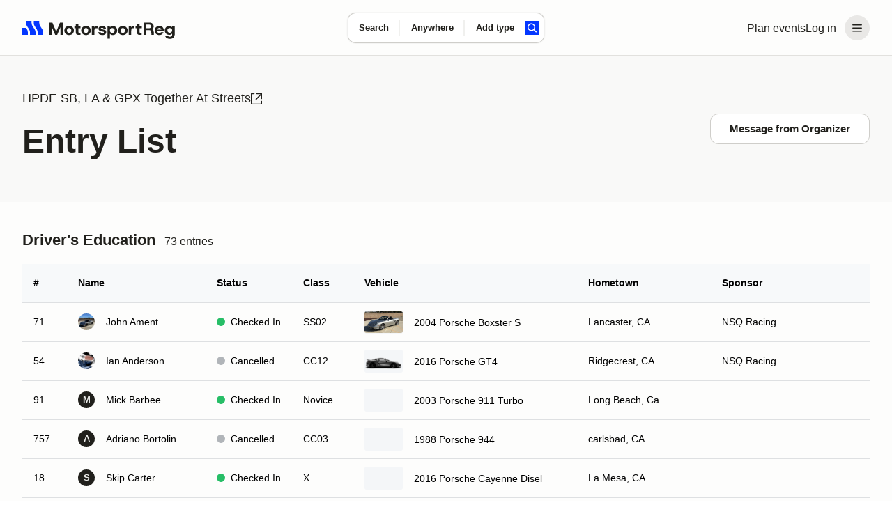

--- FILE ---
content_type: text/html;charset=utf-8
request_url: https://www.motorsportreg.com/index.cfm/event/event.status/uidEvent/6A689344-A6CB-AF79-0006204E5EA9FF07
body_size: 78831
content:
<!DOCTYPE html><html  lang="en"><head><meta charset="utf-8"><meta name="viewport" content="width=device-width, initial-scale=1"><title>HPDE SB, LA &amp; GPX Together At Streets - Attendees</title><link rel="preconnect" href="https://dl.motorsportreg.com"><link rel="preconnect" href="https://us.i.posthog.com"><link rel="preconnect" href="https://us-assets.i.posthog.com"><script src="https://cdn.termsfeedtag.com/plugins/pc/v1/e99ac2c59183421f9037436c2ee8579e/plugin.js" async></script><style>#__page[data-v-3f244f57]{background-color:var(--msr-color-background-page)}#__page[data-v-3f244f57],#__page main[data-v-3f244f57]{display:flex;flex-direction:column}#__page main[data-v-3f244f57]{flex-grow:1}</style><style>@keyframes msr-fade-in-e6d811ca{0%{opacity:0}to{opacity:1}}@keyframes fk-bounce-e6d811ca{0%{transform:scale(1)}30%{transform:scale(.9)}to{transform:scale(1)}}@keyframes fk-btn-bounce-e6d811ca{0%{transform:scale(1)}30%{transform:scale(.98)}to{transform:scale(1)}}@keyframes fk-checkbox-icon-e6d811ca{0%{height:0;transform:translateZ(0) rotate(45deg);width:0}40%{height:0;transform:translateZ(0) rotate(45deg);width:5px}to{height:9px;transform:translate3d(0,-7.5px,0) rotate(45deg);width:5px}}@keyframes fk-rotate-e6d811ca{to{transform:rotate(1turn)}}@keyframes popover-slide-in-e6d811ca{0%{pointer-events:none;top:-4px}to{pointer-events:auto}}@keyframes msrSkeletonSwipe-e6d811ca{0%{transform:translate(-100%)}to{transform:translate(100%)}}@keyframes msrSkeletonPulse-e6d811ca{0%{background:var(--msr-color-gray-4)}50%{background:var(--msr-color-gray-3)}to{background:var(--msr-color-gray-4)}}@keyframes msr-spinner-e6d811ca{to{transform:rotate(1turn)}}.-isSkeleton[data-v-e6d811ca]{cursor:default;opacity:1;pointer-events:none;-webkit-user-select:none;-moz-user-select:none;user-select:none}.-isSkeleton[data-v-e6d811ca]:hover{background-color:transparent}.msr--header-container[data-v-e6d811ca]{position:relative}.msr--header-waypoint[data-v-e6d811ca]{bottom:-10px;height:1px;left:0;opacity:0;pointer-events:none;position:absolute;width:1px}.msr--header-title[data-v-e6d811ca]{animation:init-search-title-fade-in var(--msr-animation-speed-2) ease-in-out;font-size:clamp(var(--msr-font-size-200),3.7vw,var(--msr-font-size-250));font-weight:var(--msr-font-weight-700);letter-spacing:-.07rem;line-height:3rem;margin:var(--msr-space-400) auto var(--msr-space-800);max-width:962px;pointer-events:none;width:100%}@media(min-width:1024px){.msr--header-title[data-v-e6d811ca]{text-align:center}}</style><style>.msr--header-overlay[data-v-e6d811ca]{background-color:var(--msr-color-scrim);inset:0;position:fixed;z-index:20}.overlay-enter-active[data-v-e6d811ca],.overlay-leave-active[data-v-e6d811ca]{transition:opacity var(--msr-animation-speed-2) ease-in-out var(--msr-animation-speed-1)}.overlay-enter-from[data-v-e6d811ca],.overlay-leave-to[data-v-e6d811ca]{opacity:0}.overlay-enter-to[data-v-e6d811ca],.overlay-leave-from[data-v-e6d811ca]{opacity:1}</style><style>@keyframes msr-fade-in{0%{opacity:0}to{opacity:1}}@keyframes fk-bounce{0%{transform:scale(1)}30%{transform:scale(.9)}to{transform:scale(1)}}@keyframes fk-btn-bounce{0%{transform:scale(1)}30%{transform:scale(.98)}to{transform:scale(1)}}@keyframes fk-checkbox-icon{0%{height:0;transform:translateZ(0) rotate(45deg);width:0}40%{height:0;transform:translateZ(0) rotate(45deg);width:5px}to{height:9px;transform:translate3d(0,-7.5px,0) rotate(45deg);width:5px}}@keyframes fk-rotate{to{transform:rotate(1turn)}}@keyframes popover-slide-in{0%{pointer-events:none;top:-4px}to{pointer-events:auto}}@keyframes msrSkeletonSwipe{0%{transform:translate(-100%)}to{transform:translate(100%)}}@keyframes msrSkeletonPulse{0%{background:var(--msr-color-gray-4)}50%{background:var(--msr-color-gray-3)}to{background:var(--msr-color-gray-4)}}@keyframes msr-spinner{to{transform:rotate(1turn)}}.-isSkeleton{cursor:default;opacity:1;pointer-events:none;-webkit-user-select:none;-moz-user-select:none;user-select:none}.-isSkeleton:hover{background-color:transparent}@keyframes header-search-transition{0%{opacity:0}40%{opacity:0}to{opacity:1}}@keyframes init-search-title-fade-in{0%{opacity:0}to{opacity:1}}body.-show-search-modal{overflow:hidden}.msr--header-search{align-items:center;display:flex;flex-direction:column;justify-content:center;pointer-events:auto}.msr--header:not(.-pinned):not(.-full):not(.-pinned-full) .msr--header-title{display:none}.msr--header:not(.-full):not(.-mobile) .msr--header-search{height:0;left:0;position:absolute;right:0;top:40px}.msr--header.-pinned-full:not(.-full) .msr--header-search,.msr--header.-pinned:not(.-full) .msr--header-search{left:0;position:fixed;right:0;top:0;transform:translateY(40px);z-index:100}.msr--header.-pinned .msr--header-wrapper{left:0;position:fixed;top:0;z-index:100}.msr--header.-scrolling .msr--header-title{opacity:0;position:absolute;top:-9999px}.msr--header.-scrolling .msr--calendarSearchModal-body .msr--header-title{opacity:1;position:relative;top:auto}.msr--header.-scrolling:not(.-mobile):not(.-full):not(.-pinned) .msr--header-search{height:0}.msr--header.-fixed .msr--header-wrapper{height:inherit;position:fixed;top:0;z-index:100}.msr--header.-fixed .msr--header-search{align-items:center;background:var(--msr-color-background-page);display:flex;height:80px;justify-content:center;left:0;position:fixed;right:0;top:0;z-index:100}.msr--header.-fixed:not(.-mobile) .msr--header-wrapper{box-shadow:var(--msr-shadow-overlay-large)}.msr--header.-fixed.-full .msr--header-search{height:220px;justify-content:flex-end;inset:80px 0 0;position:fixed}.msr--header.-fixed.-full .msr--header-search .msr--calendarSearch-form{margin-bottom:var(--msr-space-800)}.msr--header.-full:not(.-fixed),.msr--header.-full:not(.-pinned-full) .msr--header-wrapper{border-bottom:1px solid transparent}.msr--header.-mobile:not(.-full):not(.-pinned) .msr--header-search>.msr--container{display:none}.msr--header.-mobile .msr--header-title{line-height:var(--msr-line-height-500);margin:var(--msr-space-400) 0 var(--msr-space-200)}.msr--header.-mobile.-compact.-pinned .msr--header-search,.msr--header.-mobile.-compact:not(.-pinned) .msr--header-search{height:80px;left:0;pointer-events:none;right:0;top:0;transform:translate(0)}.msr--header.-compact.-pinned .msr--header-search{position:fixed}.msr--header.-compact:not(.-pinned) .msr--header-search{position:absolute}.msr--header .-show-search-modal .-scrolling .msr--header-title{opacity:1;position:relative;top:auto}.msr--header.-pinned-full:not(.-fixed):not(.-mobile){height:var(--msr-desktop-header-height)}.msr--header.-fixed.-pinned-full:not(.-mobile)+.msr--main{padding-top:var(--msr-desktop-header-height)}.msr--header.-fixed:not(.-pinned-full):not(.-mobile)+.msr--main{padding-top:80px}.msr--header.-mobile:not(.-compact),.msr--header.-pinned-full.-mobile:not(.-fixed){height:var(--msr-mobile-header-height)}.-show-search-modal .msr--header.-mobile{height:auto}.msr--header.-pinned-full.-mobile:not(.-fixed):not(.-compact) .msr--header-search,.msr--header.-pinned-full:not(.-mobile):not(.-fixed):not(.-compact) .msr--header-search{padding-top:80px}.msr--header.-has-searched+.msr--main>.msr--mainContent .msr--searchResults{padding-top:12px}</style><style>@keyframes msr-fade-in-87addc12{0%{opacity:0}to{opacity:1}}@keyframes fk-bounce-87addc12{0%{transform:scale(1)}30%{transform:scale(.9)}to{transform:scale(1)}}@keyframes fk-btn-bounce-87addc12{0%{transform:scale(1)}30%{transform:scale(.98)}to{transform:scale(1)}}@keyframes fk-checkbox-icon-87addc12{0%{height:0;transform:translateZ(0) rotate(45deg);width:0}40%{height:0;transform:translateZ(0) rotate(45deg);width:5px}to{height:9px;transform:translate3d(0,-7.5px,0) rotate(45deg);width:5px}}@keyframes fk-rotate-87addc12{to{transform:rotate(1turn)}}@keyframes popover-slide-in-87addc12{0%{pointer-events:none;top:-4px}to{pointer-events:auto}}@keyframes msrSkeletonSwipe-87addc12{0%{transform:translate(-100%)}to{transform:translate(100%)}}@keyframes msrSkeletonPulse-87addc12{0%{background:var(--msr-color-gray-4)}50%{background:var(--msr-color-gray-3)}to{background:var(--msr-color-gray-4)}}@keyframes msr-spinner-87addc12{to{transform:rotate(1turn)}}.-isSkeleton[data-v-87addc12]{cursor:default;opacity:1;pointer-events:none;-webkit-user-select:none;-moz-user-select:none;user-select:none}.-isSkeleton[data-v-87addc12]:hover{background-color:transparent}.msr--header[data-v-87addc12]{flex-shrink:0;width:100%}.msr--header-wrapper[data-v-87addc12]{background-color:var(--msr-color-background-page);border-bottom:var(--msr-separator);height:80px;width:100%}.msr--header-container[data-v-87addc12]{align-items:center;display:flex;flex-direction:row;gap:var(--msr-space-200);height:80px;justify-content:space-between}.msr--header-logo[data-v-87addc12]{height:40px;z-index:1}.msr--header-linksBar[data-v-87addc12],.msr--header-logo[data-v-87addc12]{align-items:center;display:flex;justify-content:center}.msr--header-linksBar[data-v-87addc12]{flex-direction:row;gap:0}.msr--header-link[data-v-87addc12]{display:none}@media(min-width:1024px){.msr--header-link[data-v-87addc12]{display:block}}.msr--header-accountButton[data-v-87addc12]{display:flex}.msr--header-accountButton[disabled=true][data-v-87addc12],.msr--header-accountButton[disabled][data-v-87addc12]{color:var(--msr-color-text-disabled)!important;opacity:1!important;fill:var(--msr-color-icon-disabled)!important;background-color:var(--msr-color-background-disabled)!important;box-shadow:none!important;cursor:default!important}.msr--header-accountButton[disabled=true][data-v-87addc12]:is(.-btn-text .formkit-input),.msr--header-accountButton[disabled][data-v-87addc12]:is(.-btn-text .formkit-input){background-color:transparent!important}.msr--header-accountButton[disabled=true][data-v-87addc12]:is(.-btn-ghost-brand .formkit-input),.msr--header-accountButton[disabled][data-v-87addc12]:is(.-btn-ghost-brand .formkit-input){background-color:transparent!important}.msr--header-accountButton[data-v-87addc12]{-webkit-appearance:none;-moz-appearance:none;appearance:none;border:0 solid transparent;cursor:pointer;outline:none;position:relative;transition:background-color .2s,color .1s,background-position .3s var(--fk-element-transition),box-shadow .2s var(--fk-element-transition);-webkit-user-select:none;-moz-user-select:none;user-select:none}.msr--header-accountButton .-hideVisually[data-v-87addc12]{display:block;height:0;line-height:0;overflow:hidden;visibility:hidden}.msr--header-accountButton .-absolute[data-v-87addc12]{position:absolute}.msr--header-accountButton[data-v-87addc12]{background-color:var(--msr-color-background-tertiary);color:var(--msr-color-text);white-space:nowrap}.msr--header-accountButton[data-v-87addc12]:hover{background-color:var(--msr-color-background-tertiary-hover)}.msr--header-accountButton[data-v-87addc12]:active{background-color:var(--msr-color-background-tertiary-active)}.msr--header-accountButton[data-v-87addc12]:focus-visible{box-shadow:var(--msr-focus)}.msr--header-accountButton[data-v-87addc12]{border-radius:var(--msr-border-radius-600);margin-left:var(--msr-space-300)}@media(min-width:1024px){.msr--header-accountButton.-loggedIn[data-v-87addc12]{padding:var(--msr-space-100)}}.msr--header-accountButton-icon[data-v-87addc12]{align-items:center;display:flex;flex-direction:row;gap:0;height:36px!important;justify-content:center;width:36px!important}.-loggedIn .msr--header-accountButton-icon[data-v-87addc12]{display:none}@media(min-width:1024px){.-loggedIn .msr--header-accountButton-icon[data-v-87addc12],.msr--header-accountButton-icon[data-v-87addc12]{display:flex}}</style><style>@keyframes msr-fade-in-ba89fd7b{0%{opacity:0}to{opacity:1}}@keyframes fk-bounce-ba89fd7b{0%{transform:scale(1)}30%{transform:scale(.9)}to{transform:scale(1)}}@keyframes fk-btn-bounce-ba89fd7b{0%{transform:scale(1)}30%{transform:scale(.98)}to{transform:scale(1)}}@keyframes fk-checkbox-icon-ba89fd7b{0%{height:0;transform:translateZ(0) rotate(45deg);width:0}40%{height:0;transform:translateZ(0) rotate(45deg);width:5px}to{height:9px;transform:translate3d(0,-7.5px,0) rotate(45deg);width:5px}}@keyframes fk-rotate-ba89fd7b{to{transform:rotate(1turn)}}@keyframes popover-slide-in-ba89fd7b{0%{pointer-events:none;top:-4px}to{pointer-events:auto}}@keyframes msrSkeletonSwipe-ba89fd7b{0%{transform:translate(-100%)}to{transform:translate(100%)}}@keyframes msrSkeletonPulse-ba89fd7b{0%{background:var(--msr-color-gray-4)}50%{background:var(--msr-color-gray-3)}to{background:var(--msr-color-gray-4)}}@keyframes msr-spinner-ba89fd7b{to{transform:rotate(1turn)}}.-isSkeleton[data-v-ba89fd7b]{cursor:default;opacity:1;pointer-events:none;-webkit-user-select:none;-moz-user-select:none;user-select:none}.-isSkeleton[data-v-ba89fd7b]:hover{background-color:transparent}.msr--container[data-v-ba89fd7b]{margin:0 auto;padding-left:var(--msr-space-600);padding-right:var(--msr-space-600);transition:padding var(--msr-animation-speed-3) ease;width:100%}@media(min-width:768px){.msr--container[data-v-ba89fd7b]{padding-left:var(--msr-space-800);padding-right:var(--msr-space-800)}}@media(min-width:1024px){.msr--container[data-v-ba89fd7b]{padding-left:var(--msr-space-800);padding-right:var(--msr-space-800)}}.msr--container.-large[data-v-ba89fd7b]{max-width:1600px}.msr--container.-xlarge[data-v-ba89fd7b]{max-width:1728px}</style><style>@keyframes msr-fade-in-b74bab50{0%{opacity:0}to{opacity:1}}@keyframes fk-bounce-b74bab50{0%{transform:scale(1)}30%{transform:scale(.9)}to{transform:scale(1)}}@keyframes fk-btn-bounce-b74bab50{0%{transform:scale(1)}30%{transform:scale(.98)}to{transform:scale(1)}}@keyframes fk-checkbox-icon-b74bab50{0%{height:0;transform:translateZ(0) rotate(45deg);width:0}40%{height:0;transform:translateZ(0) rotate(45deg);width:5px}to{height:9px;transform:translate3d(0,-7.5px,0) rotate(45deg);width:5px}}@keyframes fk-rotate-b74bab50{to{transform:rotate(1turn)}}@keyframes popover-slide-in-b74bab50{0%{pointer-events:none;top:-4px}to{pointer-events:auto}}@keyframes msrSkeletonSwipe-b74bab50{0%{transform:translate(-100%)}to{transform:translate(100%)}}@keyframes msrSkeletonPulse-b74bab50{0%{background:var(--msr-color-gray-4)}50%{background:var(--msr-color-gray-3)}to{background:var(--msr-color-gray-4)}}@keyframes msr-spinner-b74bab50{to{transform:rotate(1turn)}}.-isSkeleton[data-v-b74bab50]{cursor:default;opacity:1;pointer-events:none;-webkit-user-select:none;-moz-user-select:none;user-select:none}.-isSkeleton[data-v-b74bab50]:hover{background-color:transparent}.-adaptive .msr--logoIcon[data-v-b74bab50],.-icon .msr--logoIcon[data-v-b74bab50]{display:flex}.-adaptive .msr--logoText[data-v-b74bab50],.-full .msr--logoIcon[data-v-b74bab50],.-icon .msr--logoText[data-v-b74bab50]{display:none}.-full .msr--logoText[data-v-b74bab50]{display:flex}@media(min-width:1024px){.-adaptive .msr--logoIcon[data-v-b74bab50]{display:none}.-adaptive .msr--logoText[data-v-b74bab50]{display:flex}}</style><style>@keyframes msr-fade-in-44224390{0%{opacity:0}to{opacity:1}}@keyframes fk-bounce-44224390{0%{transform:scale(1)}30%{transform:scale(.9)}to{transform:scale(1)}}@keyframes fk-btn-bounce-44224390{0%{transform:scale(1)}30%{transform:scale(.98)}to{transform:scale(1)}}@keyframes fk-checkbox-icon-44224390{0%{height:0;transform:translateZ(0) rotate(45deg);width:0}40%{height:0;transform:translateZ(0) rotate(45deg);width:5px}to{height:9px;transform:translate3d(0,-7.5px,0) rotate(45deg);width:5px}}@keyframes fk-rotate-44224390{to{transform:rotate(1turn)}}@keyframes popover-slide-in-44224390{0%{pointer-events:none;top:-4px}to{pointer-events:auto}}@keyframes msrSkeletonSwipe-44224390{0%{transform:translate(-100%)}to{transform:translate(100%)}}@keyframes msrSkeletonPulse-44224390{0%{background:var(--msr-color-gray-4)}50%{background:var(--msr-color-gray-3)}to{background:var(--msr-color-gray-4)}}@keyframes msr-spinner-44224390{to{transform:rotate(1turn)}}.-isSkeleton[data-v-44224390]{cursor:default;opacity:1;pointer-events:none;-webkit-user-select:none;-moz-user-select:none;user-select:none}.-isSkeleton[data-v-44224390]:hover{background-color:transparent}.msr--menuHeader[data-v-44224390]{display:none}.msr--menuHeader-container[data-v-44224390]{align-items:center;display:flex;flex:0 1 100%;justify-content:space-between;padding:0 var(--msr-space-600)}@media(max-width:767px){.msr--menuHeader[data-v-44224390]{display:flex}}.msr--menuContent[data-v-44224390]{margin:0;padding:var(--msr-space-200) 0}.msr--menuItem[data-v-44224390]{display:flex;flex-direction:column;gap:var(--msr-space-200);list-style:none;padding:0 var(--msr-space-200)}.msr--menuItemDivider[data-v-44224390]{height:14px;overflow:hidden;position:relative}.msr--menuItemDivider[data-v-44224390]:after{background-color:var(--msr-color-border-subtle);content:"";display:block;height:1px;left:0;position:absolute;top:50%;width:100%}.msr--menuLink[data-v-44224390]{align-items:center;display:flex;flex-shrink:0;gap:var(--msr-space-50);justify-content:center}.msr--menuLink .formkit-prefix-icon[data-v-44224390],.msr--menuLink .formkit-suffix-icon[data-v-44224390]{flex-shrink:0;margin-left:0;margin-right:0}.msr--menuLink[disabled=true][data-v-44224390],.msr--menuLink[disabled][data-v-44224390]{color:var(--msr-color-text-disabled)!important;opacity:1!important;fill:var(--msr-color-icon-disabled)!important;background-color:var(--msr-color-background-disabled)!important;box-shadow:none!important;cursor:default!important}.msr--menuLink[disabled=true][data-v-44224390]:is(.-btn-text .formkit-input),.msr--menuLink[disabled][data-v-44224390]:is(.-btn-text .formkit-input){background-color:transparent!important}.msr--menuLink[disabled=true][data-v-44224390]:is(.-btn-ghost-brand .formkit-input),.msr--menuLink[disabled][data-v-44224390]:is(.-btn-ghost-brand .formkit-input){background-color:transparent!important}.msr--menuLink[data-v-44224390]{-webkit-appearance:none;-moz-appearance:none;appearance:none;border:0 solid transparent;cursor:pointer;outline:none;position:relative;transition:background-color .2s,color .1s,background-position .3s var(--fk-element-transition),box-shadow .2s var(--fk-element-transition);-webkit-user-select:none;-moz-user-select:none;user-select:none}.msr--menuLink .-hideVisually[data-v-44224390]{display:block;height:0;line-height:0;overflow:hidden;visibility:hidden}.msr--menuLink .-absolute[data-v-44224390]{position:absolute}.msr--menuLink[data-v-44224390]{background-color:var(--msr-color-background);box-shadow:var(--msr-shadow-raised);color:var(--msr-color-text)}.msr--menuLink[data-v-44224390]:hover{background-color:var(--msr-color-background-hover)}.msr--menuLink[data-v-44224390]:active{background-color:var(--msr-color-gray-3);box-shadow:0 0 0 1px var(--msr-color-gray-7)}.msr--menuLink[data-v-44224390]:focus-visible{box-shadow:var(--msr-shadow-raised-focus)}.msr--menuLink[data-v-44224390]{border-radius:var(--msr-border-radius-300);font:var(--msr-text-option);gap:var(--msr-space-100);justify-content:flex-start;padding:var(--msr-space-200) var(--msr-space-300);width:100%}.msr--menuLink[data-v-44224390],.msr--menuLink[data-v-44224390]:active{box-shadow:none}.msr--menuLink[data-v-44224390]:focus-visible{box-shadow:var(--msr-focus);z-index:1}.msr--menuLink .msr--icon[data-v-44224390]{margin:0}</style><style>@keyframes msr-fade-in{0%{opacity:0}to{opacity:1}}@keyframes fk-bounce{0%{transform:scale(1)}30%{transform:scale(.9)}to{transform:scale(1)}}@keyframes fk-btn-bounce{0%{transform:scale(1)}30%{transform:scale(.98)}to{transform:scale(1)}}@keyframes fk-checkbox-icon{0%{height:0;transform:translateZ(0) rotate(45deg);width:0}40%{height:0;transform:translateZ(0) rotate(45deg);width:5px}to{height:9px;transform:translate3d(0,-7.5px,0) rotate(45deg);width:5px}}@keyframes fk-rotate{to{transform:rotate(1turn)}}@keyframes popover-slide-in{0%{pointer-events:none;top:-4px}to{pointer-events:auto}}@keyframes msrSkeletonSwipe{0%{transform:translate(-100%)}to{transform:translate(100%)}}@keyframes msrSkeletonPulse{0%{background:var(--msr-color-gray-4)}50%{background:var(--msr-color-gray-3)}to{background:var(--msr-color-gray-4)}}@keyframes msr-spinner{to{transform:rotate(1turn)}}.-isSkeleton{cursor:default;opacity:1;pointer-events:none;-webkit-user-select:none;-moz-user-select:none;user-select:none}.-isSkeleton:hover{background-color:transparent}div.-tooltip{cursor:pointer}div.-tooltip .icon{fill:var(--msr-color-gray-9)}[disabled] div.-tooltip{cursor:not-allowed}.v-popper__arrow-container,.v-popper__arrow-inner{display:none!important}.v-popper__popper--skip-transition{transition:none!important}.v-popper--theme-tooltip.v-popper__popper--shown{animation:popover-slide-in .15s ease-in}.v-popper--theme-tooltip .v-popper__inner{background-color:var(--msr-color-background);border:none;border-radius:var(--msr-border-radius-400);box-shadow:var(--msr-shadow-overlay-small);font-size:var(--msr-font-size-80);font-weight:var(--msr-font-weight-conversational);line-height:var(--msr-line-height-loose);max-width:300px;padding:var(--msr-space-400)}.v-popper--theme-flush .v-popper__popper--shown{animation:popover-slide-in .15s ease-in}.v-popper--theme-flush .v-popper__inner{background-color:var(--msr-color-background);border:none;border-radius:var(--msr-border-radius-400);box-shadow:var(--msr-shadow-overlay-small);font-size:var(--msr-font-size-80);font-weight:var(--msr-font-weight-conversational);line-height:var(--msr-line-height-loose);max-width:300px;overflow:hidden;width:100vw}@media(max-width:767px){.v-popper--theme-menu.v-popper__popper{border-radius:0;left:0;position:fixed!important;top:0;transform:translateZ(0)!important;z-index:1000}.v-popper--theme-menu .v-popper__inner{border-radius:0;border-width:0;box-shadow:none;max-width:100vw;min-height:100vh;min-width:100vw}.v-popper--theme-menu.v-popper__popper{height:100vh;width:100vw}}@media(min-width:768px){.v-popper--theme-menu.v-popper__popper--shown{animation:popover-slide-in .15s ease-in}.v-popper--theme-menu .v-popper__inner{background-color:var(--msr-color-background);border:none;border-radius:var(--msr-border-radius-500);box-shadow:var(--msr-shadow-overlay-small);max-width:240px;width:240px}}.-input-where .v-popper--theme-forms{left:-25px}.v-popper--theme-forms.v-popper__popper--shown{animation:popover-slide-in .15s ease-in}.v-popper--theme-forms .v-popper__inner{background-color:var(--msr-color-background);border:none;border-radius:var(--msr-border-radius-500);box-shadow:var(--msr-shadow-overlay-small);outline:1px solid var(--msr-color-border-primary)}.v-popper--theme-places-basic{width:100%}.v-popper--theme-places-basic.v-popper__popper--shown{animation:popover-slide-in .15s ease-in}.v-popper--theme-places-basic .v-popper__inner{border:none;border-radius:0;box-shadow:none}</style><style>.msr--icon[data-v-870f43bd]{display:flex;margin:auto;max-height:100%;max-width:100%}.msr--icon.-small[data-v-870f43bd]{height:12px;width:12px}.msr--icon.-medium[data-v-870f43bd]{height:20px;width:20px}.msr--icon.-large[data-v-870f43bd]{height:24px;width:24px}.msr--icon.-is-empty[data-v-870f43bd]{-webkit-user-select:none;-moz-user-select:none;user-select:none}</style><style>@keyframes msr-fade-in-25e0ff4f{0%{opacity:0}to{opacity:1}}@keyframes fk-bounce-25e0ff4f{0%{transform:scale(1)}30%{transform:scale(.9)}to{transform:scale(1)}}@keyframes fk-btn-bounce-25e0ff4f{0%{transform:scale(1)}30%{transform:scale(.98)}to{transform:scale(1)}}@keyframes fk-checkbox-icon-25e0ff4f{0%{height:0;transform:translateZ(0) rotate(45deg);width:0}40%{height:0;transform:translateZ(0) rotate(45deg);width:5px}to{height:9px;transform:translate3d(0,-7.5px,0) rotate(45deg);width:5px}}@keyframes fk-rotate-25e0ff4f{to{transform:rotate(1turn)}}@keyframes popover-slide-in-25e0ff4f{0%{pointer-events:none;top:-4px}to{pointer-events:auto}}@keyframes msrSkeletonSwipe-25e0ff4f{0%{transform:translate(-100%)}to{transform:translate(100%)}}@keyframes msrSkeletonPulse-25e0ff4f{0%{background:var(--msr-color-gray-4)}50%{background:var(--msr-color-gray-3)}to{background:var(--msr-color-gray-4)}}@keyframes msr-spinner-25e0ff4f{to{transform:rotate(1turn)}}.-isSkeleton[data-v-25e0ff4f]{cursor:default;opacity:1;pointer-events:none;-webkit-user-select:none;-moz-user-select:none;user-select:none}.-isSkeleton[data-v-25e0ff4f]:hover{background-color:transparent}.msr--calendarSearch-form[data-v-25e0ff4f]{align-items:center;animation:header-search-transition var(--msr-animation-speed-3) ease-in-out;background-color:var(--msr-color-background);border-radius:var(--msr-border-radius-500);box-shadow:var(--msr-shadow-raised);display:flex;flex-direction:row;gap:0;gap:var(--msr-space-200);height:74px;justify-content:center;margin:0 auto;max-width:962px;transition:box-shadow var(--msr-animation-speed-3) ease-out,background-color var(--msr-animation-speed-2) ease-out;width:90%}.msr--calendarSearch-button[data-v-25e0ff4f]{margin-right:var(--msr-space-400)}.msr--calendarSearch-inputs[data-v-25e0ff4f]{align-items:center;display:flex;flex:1;flex-direction:row;gap:0;height:100%;justify-content:flex-start;min-width:0;transition:opacity var(--msr-animation-speed-3) ease-in-out}.-compact .msr--calendarSearch-form[data-v-25e0ff4f]{animation:header-search-transition .3s ease-out;border-radius:var(--msr-border-radius-400);gap:0;height:44px;left:50%;max-width:470px;pointer-events:auto;position:absolute;transform:translate(-50%,-50%);transition:box-shadow var(--msr-animation-speed-2) ease-in,background-color var(--msr-animation-speed-2) ease-in;width:auto}.-compact .msr--calendarSearch-button[data-v-25e0ff4f]{margin-right:var(--msr-space-200)}.-compact .-input-distance.-hidden[data-v-25e0ff4f]{display:none}.-full .-focused .msr--calendarSearch-form[data-v-25e0ff4f]{background-color:var(--msr-color-background-disabled);box-shadow:none}.-full .-focused .msr--calendarSearch-input.-active .msr--calendarSearch-inputWrapper[data-v-25e0ff4f]:after{left:0}.-pinned:not(.-pinned-full):not(.-fixed) .msr--calendarSearch-form[data-v-25e0ff4f],.-scrolling:not(.-fixed) .msr--calendarSearch-form[data-v-25e0ff4f]{animation:header-search-transition .3s ease-out;gap:0;height:44px;left:50%;max-width:470px;pointer-events:auto;position:absolute;top:50%;transform:translate(-50%,-50%);transition:box-shadow var(--msr-animation-speed-2) ease-in,background-color var(--msr-animation-speed-2) ease-in;width:auto}.-pinned:not(.-pinned-full):not(.-fixed) .msr--calendarSearch-form[data-v-25e0ff4f]:hover,.-scrolling:not(.-fixed) .msr--calendarSearch-form[data-v-25e0ff4f]:hover{box-shadow:var(--msr-shadow-raised-hover)}.-pinned:not(.-pinned-full):not(.-fixed) .msr--calendarSearch-inputs[data-v-25e0ff4f],.-scrolling:not(.-fixed) .msr--calendarSearch-inputs[data-v-25e0ff4f]{height:100%;min-width:0;width:100%}.-pinned:not(.-pinned-full):not(.-fixed) .-input-distance.-hidden[data-v-25e0ff4f],.-scrolling:not(.-fixed) .-input-distance.-hidden[data-v-25e0ff4f]{display:none}</style><style>.-input-where .v-popper__wrapper{margin-top:18px}</style><style>@keyframes msr-fade-in-5572e318{0%{opacity:0}to{opacity:1}}@keyframes fk-bounce-5572e318{0%{transform:scale(1)}30%{transform:scale(.9)}to{transform:scale(1)}}@keyframes fk-btn-bounce-5572e318{0%{transform:scale(1)}30%{transform:scale(.98)}to{transform:scale(1)}}@keyframes fk-checkbox-icon-5572e318{0%{height:0;transform:translateZ(0) rotate(45deg);width:0}40%{height:0;transform:translateZ(0) rotate(45deg);width:5px}to{height:9px;transform:translate3d(0,-7.5px,0) rotate(45deg);width:5px}}@keyframes fk-rotate-5572e318{to{transform:rotate(1turn)}}@keyframes popover-slide-in-5572e318{0%{pointer-events:none;top:-4px}to{pointer-events:auto}}@keyframes msrSkeletonSwipe-5572e318{0%{transform:translate(-100%)}to{transform:translate(100%)}}@keyframes msrSkeletonPulse-5572e318{0%{background:var(--msr-color-gray-4)}50%{background:var(--msr-color-gray-3)}to{background:var(--msr-color-gray-4)}}@keyframes msr-spinner-5572e318{to{transform:rotate(1turn)}}.-isSkeleton[data-v-5572e318]{cursor:default;opacity:1;pointer-events:none;-webkit-user-select:none;-moz-user-select:none;user-select:none}.-isSkeleton[data-v-5572e318]:hover{background-color:transparent}.msr--calendarSearch-input[data-v-5572e318]{align-items:normal;display:flex;flex-direction:column;gap:0;height:100%;justify-content:normal;min-width:0;position:relative}.msr--calendarSearch-input[data-v-5572e318]:not(:first-child):after{background-color:var(--msr-color-border-subtle);content:"";display:block;height:50%;left:-1px;position:absolute;top:50%;transform:translateY(-50%);width:1px}.msr--calendarSearch-inputWrapper[data-v-5572e318]{align-items:normal;display:flex;flex:1;flex-direction:column;gap:var(--msr-space-100);justify-content:center;position:relative}.msr--calendarSearch-inputWrapper[data-v-5572e318]:after{border-radius:var(--msr-border-radius-500);content:"";display:block;inset:1px -1px;opacity:0;position:absolute;z-index:0}.msr--calendarSearch-inputWrapper[data-v-5572e318]:hover:after{background-color:transparent}.msr--calendarSearch-inputLabel[data-v-5572e318]{color:var(--msr-color-text);font:var(--msr-text-label);position:relative;z-index:1}.msr--calendarSearch-InputField[data-v-5572e318]{cursor:inherit}.msr--calendarSearch-InputField[data-v-5572e318]:focus{cursor:text}.msr--calendarSearch-InputField[data-v-5572e318]:-webkit-autofill,.msr--calendarSearch-InputField[data-v-5572e318]:-webkit-autofill:active,.msr--calendarSearch-InputField[data-v-5572e318]:-webkit-autofill:focus,.msr--calendarSearch-InputField[data-v-5572e318]:-webkit-autofill:hover{-webkit-background-clip:text;-webkit-text-fill-color:var(--msr-color-text);box-shadow:inset 0 0 var(--msr-space-500) var(--msr-space-500) transparent;-webkit-transition:background-color 5000s ease-in-out 0s;transition:background-color 5000s ease-in-out 0s}.msr--calendarSearch-inputButton[data-v-5572e318]{align-items:center;display:flex;flex-direction:row;gap:var(--msr-space-50);justify-content:normal;min-height:20px;text-align:left;white-space:nowrap}.msr--calendarSearch-inputButton .msr--calendarSearch-inputButton-inner[data-v-5572e318]{overflow:hidden;text-overflow:ellipsis;white-space:nowrap}.msr--calendarSearch-InputField[data-v-5572e318],.msr--calendarSearch-inputButton[data-v-5572e318]{background:transparent;border:none;color:var(--msr-color-text);cursor:inherit;font:var(--msr-text-input);outline:none;padding:0;transition:color var(--msr-animation-speed-1) ease}.msr--calendarSearch-InputField[data-v-5572e318],.msr--calendarSearch-inputButton[data-v-5572e318]{color:var(--msr-color-text-nonessential)}.msr--calendarSearch-InputField[data-v-5572e318]::-moz-placeholder,.msr--calendarSearch-inputButton[data-v-5572e318]::-moz-placeholder{color:var(--msr-color-text-nonessential)}.msr--calendarSearch-InputField[data-v-5572e318]::placeholder,.msr--calendarSearch-inputButton[data-v-5572e318]::placeholder{color:var(--msr-color-text-nonessential)}.msr--calendarSearch-InputField[data-v-5572e318]:focus-within::-moz-placeholder,.msr--calendarSearch-inputButton[data-v-5572e318]:focus-within::-moz-placeholder{color:var(--msr-color-text-focus)}.msr--calendarSearch-InputField[data-v-5572e318]:focus-within::placeholder,.msr--calendarSearch-inputButton[data-v-5572e318]:focus-within::placeholder{color:var(--msr-color-text-focus)}.msr--calendarSearch-inputLabel-inner[data-v-5572e318]{white-space:nowrap}.msr--calendarSearch-closeButton[data-v-5572e318]{opacity:0;pointer-events:none;position:absolute;right:0;top:50%;transform:translate(-8px,-50%);transition:opacity var(--msr-animation-speed-2) ease;visibility:hidden;z-index:1}.msr--calendarSearch-closeButton[data-v-5572e318] .msr--btn[data-family=button] .formkit-input{box-shadow:none!important}.msr--calendarSearch-closeButton[data-v-5572e318] .msr--btn[data-family=button] .formkit-input:focus-visible:after{border-radius:var(--msr-border-radius-200);box-shadow:var(--msr-shadow-raised-focus)}.v-popper-distance-dropdown-content[data-v-5572e318],.v-popper-type-dropdown-content[data-v-5572e318]{width:100vw}.v-popper-distance-dropdown-content[data-v-5572e318]{max-width:305px}.v-popper-type-dropdown-content[data-v-5572e318]{max-width:549px}.v-popper-content[data-v-5572e318]{padding:var(--msr-space-600)}.v-popper-type-footer[data-v-5572e318]{margin-top:calc(var(--msr-space-600)*-1);padding:var(--msr-space-150) var(--msr-space-600) var(--msr-space-300)}.-full .msr--calendarSearch-inputLabel[data-v-5572e318],.-pinned-full:not(.-scrolling) .msr--calendarSearch-inputLabel[data-v-5572e318]{align-items:normal;cursor:pointer;display:flex;flex-direction:column;gap:var(--msr-space-50);justify-content:flex-start;padding:var(--msr-space-400) var(--msr-space-1000) var(--msr-space-400) var(--msr-space-600)}.-full .msr--calendarSearch-input[data-v-5572e318],.-pinned-full:not(.-scrolling) .msr--calendarSearch-input[data-v-5572e318]{min-height:76px}.-full .msr--calendarSearch-input.-active .msr--calendarSearch-inputWrapper[data-v-5572e318],.-pinned-full:not(.-scrolling) .msr--calendarSearch-input.-active .msr--calendarSearch-inputWrapper[data-v-5572e318]{z-index:2}.-full .msr--calendarSearch-input.-active .msr--calendarSearch-inputWrapper[data-v-5572e318]:after,.-pinned-full:not(.-scrolling) .msr--calendarSearch-input.-active .msr--calendarSearch-inputWrapper[data-v-5572e318]:after{animation:msr-fade-in-5572e318 var(--msr-animation-speed-3) ease-out forwards;background-color:var(--msr-color-background);box-shadow:var(--msr-shadow-overlay-small);opacity:0;transition:box-shadow var(--msr-animation-speed-2) ease-out}.-full .msr--calendarSearch-input.-active.-has-input-value .msr--calendarSearch-closeButton[data-v-5572e318],.-pinned-full:not(.-scrolling) .msr--calendarSearch-input.-active.-has-input-value .msr--calendarSearch-closeButton[data-v-5572e318]{opacity:1;pointer-events:auto;visibility:visible}.-full .msr--calendarSearch-input.-active.msr--calendarSearch-input+.msr--calendarSearch-input[data-v-5572e318]:after,.-full .msr--calendarSearch-input.-active.msr--calendarSearch-input[data-v-5572e318]:after,.-pinned-full:not(.-scrolling) .msr--calendarSearch-input.-active.msr--calendarSearch-input+.msr--calendarSearch-input[data-v-5572e318]:after,.-pinned-full:not(.-scrolling) .msr--calendarSearch-input.-active.msr--calendarSearch-input[data-v-5572e318]:after{background-color:transparent}.-full .msr--calendarSearch-input.-active .msr--calendarSearch-inputLabel[data-v-5572e318],.-pinned-full:not(.-scrolling) .msr--calendarSearch-input.-active .msr--calendarSearch-inputLabel[data-v-5572e318]{cursor:default}.-full .-input-search[data-v-5572e318],.-pinned-full:not(.-scrolling) .-input-search[data-v-5572e318]{flex:1 1 auto}.-full .-input-search .msr--calendarSearch-InputField[data-v-5572e318],.-pinned-full:not(.-scrolling) .-input-search .msr--calendarSearch-InputField[data-v-5572e318]{overflow:hidden;text-overflow:ellipsis;white-space:nowrap}.-full .-input-where[data-v-5572e318],.-pinned-full:not(.-scrolling) .-input-where[data-v-5572e318]{width:200px}.-full .-input-where input[data-v-5572e318],.-pinned-full:not(.-scrolling) .-input-where input[data-v-5572e318]{margin-left:-24px;max-width:166px;padding-left:24px;width:100vw}.-full .-input-distance[data-v-5572e318],.-pinned-full:not(.-scrolling) .-input-distance[data-v-5572e318]{width:120px}.-full .-input-distance .msr--calendarSearch-inputButton[data-v-5572e318],.-pinned-full:not(.-scrolling) .-input-distance .msr--calendarSearch-inputButton[data-v-5572e318]{padding:0}.-full .-input-type[data-v-5572e318],.-pinned-full:not(.-scrolling) .-input-type[data-v-5572e318]{width:200px}.-full .-input-type .msr--calendarSearch-inputButton[data-v-5572e318],.-pinned-full:not(.-scrolling) .-input-type .msr--calendarSearch-inputButton[data-v-5572e318]{padding:0}.-full .msr--calendarSearch-input:hover+.msr--calendarSearch-input[data-v-5572e318]:after,.-full .msr--calendarSearch-input[data-v-5572e318]:hover:after,.-pinned-full:not(.-scrolling) .msr--calendarSearch-input:hover+.msr--calendarSearch-input[data-v-5572e318]:after,.-pinned-full:not(.-scrolling) .msr--calendarSearch-input[data-v-5572e318]:hover:after{background-color:transparent}.-full .-has-input-value .msr--calendarSearch-InputField[data-v-5572e318],.-full .-has-input-value .msr--calendarSearch-inputButton[data-v-5572e318],.-pinned-full:not(.-scrolling) .-has-input-value .msr--calendarSearch-InputField[data-v-5572e318],.-pinned-full:not(.-scrolling) .-has-input-value .msr--calendarSearch-inputButton[data-v-5572e318]{color:var(--msr-color-text);font:var(--msr-text-input-accent)}.-full .msr--calendarSearch-input:not(.-active) .msr--calendarSearch-inputWrapper[data-v-5572e318]:active:after,.-full .msr--calendarSearch-input:not(.-active) .msr--calendarSearch-inputWrapper[data-v-5572e318]:hover:after,.-pinned-full:not(.-scrolling) .msr--calendarSearch-input:not(.-active) .msr--calendarSearch-inputWrapper[data-v-5572e318]:active:after,.-pinned-full:not(.-scrolling) .msr--calendarSearch-input:not(.-active) .msr--calendarSearch-inputWrapper[data-v-5572e318]:hover:after{background-color:var(--msr-color-gray-a2);box-shadow:none;opacity:1;transition:background-color var(--msr-animation-speed-2) ease-out}.msr--calendarSearch-inputWrapper .-compact[data-v-5572e318]{cursor:pointer}.-compact.-has-distance-value .-input-where .msr--calendarSearch-inputLabel[data-v-5572e318]{padding-right:var(--msr-space-150)}.-compact.-has-distance-value .-input-distance .msr--calendarSearch-inputLabel[data-v-5572e318]{padding-left:var(--msr-space-150)}.-compact.msr--calendarSearch-inputLabel[data-v-5572e318]{align-items:center;display:flex;flex:0 0 auto;flex-direction:row;gap:0;height:100%;justify-content:"";padding:0 var(--msr-space-400)}.-compact .-input-search[data-v-5572e318]{max-width:150px}.-compact .-input-where[data-v-5572e318]{max-width:100px}.-compact .-input-distance[data-v-5572e318]{flex-shrink:0}.-compact .-has-input-value .msr--calendarSearch-inputLabel-inner[data-v-5572e318]:not(.-input-distance .msr--calendarSearch-inputLabel-inner){overflow:hidden;text-overflow:ellipsis;white-space:nowrap}.-compact .msr--calendarSearch-input.-input-distance[data-v-5572e318]:after{background-color:var(--msr-color-icon-nonessential);border-radius:50%;display:block;height:2px;left:0;transform:translate(-50%);width:2px}</style><style>.preloader{align-items:center;box-sizing:border-box;display:flex;height:34px;justify-content:center;overflow:hidden;position:relative;width:34px;z-index:1}.preloader__content{animation:spin .7s linear infinite;border:2px solid #dee0e2;border-left-color:#090a0b;border-radius:50%;height:32px;transform:translateZ(0);width:32px}.preloader_center{margin-left:auto;margin-right:auto}@keyframes spin{0%{transform:rotate(0)}to{transform:rotate(1turn)}}.hs-support__article h1,.hs-support__article h2,.hs-support__article h3,.hs-support__article h4,.hs-support__article h5,.hs-support__article h6,.hs-support__article p{margin-bottom:20px;padding:0}.hs-support__article h1,.hs-support__article h2,.hs-support__article h3,.hs-support__article h4,.hs-support__article h5,.hs-support__article h6{margin-top:4px}.hs-support__article h2,.hs-support__article h3{color:#090a0b;font-size:17px;font-style:normal;font-weight:500;line-height:1.2}.hs-support__article li,.hs-support__article p{font-size:17px;line-height:1.35}.hs-support__article ol,.hs-support__article ul{margin-bottom:20px;margin-top:0;padding-left:16px}.hs-support__article ol{counter-reset:li;list-style-type:none;margin-top:24px;padding-left:42px}.hs-support__article li{margin-bottom:16px;padding:0;position:relative}.hs-support__article li:last-child{margin-bottom:0}.hs-support__article ol li{min-height:28px}.hs-support__article ol li:before{background:#090a0b;border-radius:50%;color:#fff;content:counter(li);counter-increment:li;font-size:15px;height:28px;left:-42px;line-height:28px;position:absolute;text-align:center;top:-3px;width:28px}.hs-support__article .embed-container{height:0;margin-bottom:28px;margin-top:24px;max-width:100%;overflow:hidden;padding-bottom:56.25%;position:relative}.hs-support__article .embed-container iframe{height:100%;left:0;position:absolute;top:0;width:100%}.hs-support__article p img{display:block;height:auto;margin-bottom:24px;max-width:100%}.hs-support__article p[class*=callout]{border-radius:8px;font-size:16px;margin-bottom:20px;padding:16px}.hs-support__article p[class*=callout] strong{font-weight:400}.hs-support__article .callout-yellow{background-color:#fdfaba}.hs-support__article .callout-blue{background-color:#f4f6f8}</style><style>.hs-support[data-v-3f7f78f5]{position:relative;z-index:100}.hs-support[data-v-3f7f78f5]:after{background:#090a0b33;content:"";display:block;inset:0;position:fixed;z-index:0}.hs-support__wrapper[data-v-3f7f78f5]{background-color:#fff;box-shadow:0 17px 22px #090a0b1a;height:100%;max-width:512px;overflow-x:hidden;overflow-y:scroll;position:fixed;right:0;top:0;transition:transform .3s cubic-bezier(.645,.045,.355,1);width:100%;z-index:9999}.hs-support__container[data-v-3f7f78f5]{padding-bottom:64px}.hs-support__body[data-v-3f7f78f5],.hs-support__eyebrow[data-v-3f7f78f5]{padding-left:24px;padding-right:24px}.hs-support__eyebrow[data-v-3f7f78f5]{align-items:center;background:#000;display:flex;justify-content:space-between;margin-bottom:24px;min-height:60px;position:sticky;top:0;width:100%;z-index:1}.hs-support__eyebrow h6[data-v-3f7f78f5]{color:#fff;padding-bottom:0;padding-top:0}.hs-support__funnel-wrapper[data-v-3f7f78f5]{position:relative}.hs-support__funnel-wrapper .hs-support__step[data-v-3f7f78f5]{margin-bottom:24px}.hs-support__funnel-wrapper .hs-support__step[data-v-3f7f78f5]:last-child{margin-bottom:0}.hs-support__funnel-wrapper[data-v-3f7f78f5]:before{border-right:1px solid #e6e9ed;bottom:0;content:"";height:100%!important;left:0;margin-left:1px;position:absolute;top:0;width:50%;z-index:-1}.hs-support__close-btn[data-v-3f7f78f5]{align-items:center;border:none;color:transparent;display:inline-flex;font-weight:400;font:var(--msr-text-button-label-l);justify-content:center;line-height:var(--msr-line-height-standard);min-height:44px;min-width:80px;padding:0 24px;position:relative;transition:color .4s,background .2s;vertical-align:middle}.hs-support__close-btn .icon_stroke[data-v-3f7f78f5]{fill:none!important}.hs-support__close-btn:hover .icon_stroke[data-v-3f7f78f5]{fill:none}.hs-support__close-btn>.icon+span[data-v-3f7f78f5],.hs-support__close-btn>span+.icon[data-v-3f7f78f5]{margin-left:5px}.hs-support__close-btn[data-v-3f7f78f5]{background-color:transparent;background-position:50%}.hs-support__close-btn .icon[data-v-3f7f78f5]{transition:fill .2s;fill:#c8cacb;flex-shrink:0}.hs-support__close-btn[data-v-3f7f78f5]{border-radius:32px}.hs-support__close-btn[data-v-3f7f78f5]:active,.hs-support__close-btn[data-v-3f7f78f5]:focus,.hs-support__close-btn[data-v-3f7f78f5]:hover{background:transparent;color:transparent;cursor:pointer}.hs-support__close-btn:active .icon[data-v-3f7f78f5],.hs-support__close-btn:focus .icon[data-v-3f7f78f5],.hs-support__close-btn:hover .icon[data-v-3f7f78f5]{transition:fill .4s;fill:#fff}.hs-support__close-btn[data-v-3f7f78f5]:focus{outline:0}.hs-support__close-btn[data-v-3f7f78f5]:active{background-color:transparent;background-size:100%;color:transparent;transition:background 0s}.hs-support__close-btn[data-v-3f7f78f5]:disabled:not(.button_dark),.hs-support__close-btn[disabled][data-v-3f7f78f5]:not(.button_dark){background:#c8cacb;box-shadow:none;color:#fff;cursor:not-allowed}.hs-support__close-btn[data-v-3f7f78f5]:disabled:not(.button_dark) *,.hs-support__close-btn[disabled][data-v-3f7f78f5]:not(.button_dark) *{pointer-events:none}.hs-support__close-btn[data-v-3f7f78f5]{display:inline-block;flex-shrink:0;height:40px;min-width:auto;padding:0;width:24px}.hs-support__close-btn svg[data-v-3f7f78f5]{transform:rotate(0);transition:transform .5s cubic-bezier(.645,.045,.355,1);transition-delay:4ms}.hs-support__questions[data-v-3f7f78f5]{padding-bottom:0}.hs-support__questions svg[data-v-3f7f78f5]{transform:rotate(90deg)}.hs-support__query[data-v-3f7f78f5]{align-items:center;background-color:transparent;background:#fff;border:1px solid #b1b5b9;border-radius:var(--msr-border-radius-400);color:#000;cursor:pointer;display:flex;font:var(--msr-text-option-l);justify-content:flex-start;padding:var(--msr-space-300) var(--msr-space-400);position:relative;text-align:left;transition:border .1s linear,background-color .1s linear;vertical-align:middle;width:100%}.hs-support__query svg[data-v-3f7f78f5]{flex-shrink:0;margin-left:auto;transform:translate(6px) rotate(90deg);transition:all .2s cubic-bezier(.33,.02,.08,.99)}.hs-support__query[data-v-3f7f78f5]:hover{background-color:#000;border-color:#000;color:#fff}.hs-support__query:hover svg[data-v-3f7f78f5]{transform:translate(9px) rotate(90deg);stroke:#fff}.hs-support__selected[data-v-3f7f78f5]{border:none;color:#000;display:inline-flex;font-weight:400;font:var(--msr-text-button-label-l);justify-content:center;line-height:var(--msr-line-height-standard);min-width:80px;padding:0 24px;position:relative;transition:color .4s,background .2s;vertical-align:middle}.hs-support__selected .icon_stroke[data-v-3f7f78f5]{fill:none!important}.hs-support__selected:hover .icon_stroke[data-v-3f7f78f5]{fill:none}.hs-support__selected>.icon+span[data-v-3f7f78f5],.hs-support__selected>span+.icon[data-v-3f7f78f5]{margin-left:5px}.hs-support__selected[data-v-3f7f78f5]{background-color:#f4f6f8;background-position:50%}.hs-support__selected .icon[data-v-3f7f78f5]{transition:fill .2s;fill:#000;margin-left:4px}.hs-support__selected[data-v-3f7f78f5]{border-radius:8px}.hs-support__selected[data-v-3f7f78f5]:active,.hs-support__selected[data-v-3f7f78f5]:focus,.hs-support__selected[data-v-3f7f78f5]:hover{background:#dee0e2;color:#000;cursor:pointer}.hs-support__selected:active .icon[data-v-3f7f78f5],.hs-support__selected:focus .icon[data-v-3f7f78f5],.hs-support__selected:hover .icon[data-v-3f7f78f5]{transition:fill .4s;fill:#000}.hs-support__selected[data-v-3f7f78f5]:focus{outline:0}.hs-support__selected[data-v-3f7f78f5]:active{background-color:#dee0e2;background-size:100%;color:#000;transition:background 0s}.hs-support__selected:active .icon[data-v-3f7f78f5]{fill:#000}.hs-support__selected[data-v-3f7f78f5]:disabled:not(.button_dark),.hs-support__selected[disabled][data-v-3f7f78f5]:not(.button_dark){background:#c8cacb;box-shadow:none;color:#fff;cursor:not-allowed}.hs-support__selected[data-v-3f7f78f5]:disabled:not(.button_dark) *,.hs-support__selected[disabled][data-v-3f7f78f5]:not(.button_dark) *{pointer-events:none}.hs-support__selected[data-v-3f7f78f5]{align-items:center;display:flex;font:var(--msr-text-label-l);max-width:100%;min-height:44px;padding:0 var(--msr-space-400);text-align:left}.hs-support__selected span[data-v-3f7f78f5]{display:inline-block;margin-right:2px;overflow:hidden;text-overflow:ellipsis;white-space:nowrap}.hs-support__selected .icon[data-v-3f7f78f5]{flex-shrink:0;margin-top:-2px}.hs-support__step[data-v-3f7f78f5]{background-color:#fff;border:1px solid #dee0e2;border-radius:var(--msr-border-radius-400);padding:24px;z-index:1}.hs-support__step h1[data-v-3f7f78f5],.hs-support__step h2[data-v-3f7f78f5],.hs-support__step h3[data-v-3f7f78f5],.hs-support__step h4[data-v-3f7f78f5],.hs-support__step h5[data-v-3f7f78f5],.hs-support__step h6[data-v-3f7f78f5],.hs-support__step p[data-v-3f7f78f5]{margin-bottom:16px;padding:0}.hs-support__step p.lead[data-v-3f7f78f5]{margin-bottom:16px}.hs-support__step_muted[data-v-3f7f78f5]{background-color:#f7f9fa;border-color:#f7f9fa}.hs-support__step.mb_0[data-v-3f7f78f5]{padding-bottom:0}.hs-support__step[data-v-3f7f78f5]:not(.hs-support__step_muted):hover{border-color:var(--msr-color-border-subtle);box-shadow:0 5px 15px #090a0b1a;transition:box-shadow .2s cubic-bezier(.645,.045,.355,1)}.hs-support_message[data-v-3f7f78f5]{display:flex;flex-direction:column;margin-bottom:24px;margin-top:32px}.hs-support_message__figure[data-v-3f7f78f5]{margin-bottom:20px;max-height:88px;max-width:88px;position:relative;width:auto}.hs-support_message__figure img[data-v-3f7f78f5]{display:block;height:auto;max-width:100%}.hs-support_message__avatar[data-v-3f7f78f5]{background-image:url([data-uri]);background-size:88px auto;border-radius:50%;height:88px;margin-bottom:20px;width:88px}.hs-support_message__body[data-v-3f7f78f5]{margin-bottom:16px}.hs-support_message__title[data-v-3f7f78f5]{margin-bottom:8px;padding:0}.hs-support_message__content[data-v-3f7f78f5]{color:#484c51;font-size:var(--msr-font-size-100);font-weight:var(--msr-font-weight-conversational);line-height:var(--msr-line-height-standard);margin-bottom:16px;padding:0}.hs-support_message__actions[data-v-3f7f78f5]{margin:16px 0}.hs-support_message-alert[data-v-3f7f78f5]{align-items:center;background-color:#f4f6f8;border-radius:8px;color:#000;display:flex;margin-bottom:16px;min-height:64px;padding:8px 16px;position:relative;width:100%}.hs-support_message-alert p[data-v-3f7f78f5]{font-size:var(--msr-font-size-90);font-weight:var(--msr-font-weight-conversational);line-height:var(--msr-line-height-loose);padding:8px 0}.hs-support_message_centered[data-v-3f7f78f5]{align-items:center;text-align:center}.hs-support__button-group[data-v-3f7f78f5]{align-items:center;display:flex;flex-wrap:nowrap;flex-wrap:wrap;margin-left:-4px;margin-right:-4px;padding:4px 0;width:auto}.hs-support__button-group__item[data-v-3f7f78f5]{flex:0 1 auto;flex:1 1 auto;min-height:0;min-width:0;padding-left:4px;padding-right:4px;width:100%;width:auto}.hs-support__button-group__item[data-v-3f7f78f5]:last-child{padding-right:0}.hs-support__button_outline[data-v-3f7f78f5]{align-items:center;border:none;color:#000;display:inline-flex;font-weight:400;font:var(--msr-text-button-label-l);justify-content:center;line-height:var(--msr-line-height-standard);min-height:44px;min-width:80px;padding:0 24px;position:relative;transition:color .4s,background .2s;vertical-align:middle}.hs-support__button_outline .icon_stroke[data-v-3f7f78f5]{fill:none!important}.hs-support__button_outline:hover .icon_stroke[data-v-3f7f78f5]{fill:none}.hs-support__button_outline>.icon+span[data-v-3f7f78f5],.hs-support__button_outline>span+.icon[data-v-3f7f78f5]{margin-left:5px}.hs-support__button_outline[data-v-3f7f78f5]{background-color:#fff;background-position:50%;border:1px solid #dee0e2;border-radius:8px;padding:11px 24px;transition:border .2s,color .4s,background-color .4s}.hs-support__button_outline[data-v-3f7f78f5]:active,.hs-support__button_outline[data-v-3f7f78f5]:focus,.hs-support__button_outline[data-v-3f7f78f5]:hover{background:#fff;border-color:#000;color:#000;cursor:pointer}.hs-support__button_outline[data-v-3f7f78f5]:focus{outline:0}.hs-support__button_outline[data-v-3f7f78f5]:active{background-color:#fff;background-size:100%;color:#000;transition:background 0s}.hs-support__button_outline[data-v-3f7f78f5]:disabled:not(.button_dark),.hs-support__button_outline[disabled][data-v-3f7f78f5]:not(.button_dark){background:#c8cacb;box-shadow:none;color:#fff;cursor:not-allowed}.hs-support__button_outline[data-v-3f7f78f5]:disabled:not(.button_dark) *,.hs-support__button_outline[disabled][data-v-3f7f78f5]:not(.button_dark) *{pointer-events:none}.hs-support__button_outline[data-v-3f7f78f5]:disabled:not(.button_dark):hover,.hs-support__button_outline[disabled][data-v-3f7f78f5]:not(.button_dark):hover{border:1px solid #dee0e2}.hs-support__button_outline[data-v-3f7f78f5]{border-width:1px;font-size:var(--msr-font-size-80);font-weight:var(--msr-font-weight-elevated);line-height:var(--msr-line-height-loose);min-height:56px;padding:0 16px;width:100%}</style><style>.wysiwyg_html table td,.wysiwyg_html table td p,.wysiwyg_html table th,.wysiwyg_html table th p{font-size:15px!important}</style><style>.main[data-v-c0624cbf]{padding-bottom:80px}.class-totals[data-v-c0624cbf]{padding-bottom:16px;padding-top:8px}.class-totals__container[data-v-c0624cbf]{align-items:center;display:flex;flex-wrap:wrap}.class-totals__title[data-v-c0624cbf]{color:var(--msr-color-text)}.class-totals__item[data-v-c0624cbf],.class-totals__title[data-v-c0624cbf]{font-size:var(--msr-font-size-80);line-height:var(--msr-line-height-standard);margin-right:10px}.class-totals__item[data-v-c0624cbf]{align-items:center;background-color:var(--msr-color-background-secondary);border-radius:var(--msr-border-radius-200);color:var(--msr-color-text-subtle);cursor:default;display:flex;margin-bottom:6px;margin-top:6px;min-height:23px;padding:2px 8px 3px;position:relative;transition:color .2s cubic-bezier(.645,.045,.355,1);white-space:nowrap}.class-totals__item[data-v-c0624cbf]:last-child{margin-left:0}</style><style>@font-face{font-family:Inter;src:local("Inter Regular Italic"),local("Inter Italic"),url(https://marketplace-cdn.motorsportreg.com/_fonts/1ZTlEDqU4DtwDJiND8f6qaugUpa0RIDvQl-v7iM6l54-4kZc4IwOXqryLeYzsaTvEKd54SPfeeGKPyDAZei18kw.woff) format(woff);font-display:swap;font-weight:400;font-style:italic}@font-face{font-family:"Inter Fallback: BlinkMacSystemFont";src:local("BlinkMacSystemFont");size-adjust:114.6542%;ascent-override:84.4932%;descent-override:21.0381%;line-gap-override:0%}@font-face{font-family:"Inter Fallback: Segoe UI";src:local("Segoe UI");size-adjust:107.7093%;ascent-override:89.9412%;descent-override:22.3946%;line-gap-override:0%}@font-face{font-family:"Inter Fallback: Helvetica Neue";src:local("Helvetica Neue");size-adjust:106.1198%;ascent-override:91.2883%;descent-override:22.7301%;line-gap-override:0%}@font-face{font-family:"Inter Fallback: Arial";src:local("Arial");size-adjust:107.1194%;ascent-override:90.4365%;descent-override:22.518%;line-gap-override:0%}@font-face{font-family:"Inter Fallback: Noto Sans";src:local("Noto Sans");size-adjust:100.7466%;ascent-override:96.1571%;descent-override:23.9423%;line-gap-override:0%}@font-face{font-family:Inter;src:local("Inter Medium Italic"),url(https://marketplace-cdn.motorsportreg.com/_fonts/1ZTlEDqU4DtwDJiND8f6qaugUpa0RIDvQl-v7iM6l54-95xU6TxNKBk9BlTCnCXSPdOT6_wTWI5ElydsjdmPSnU.woff) format(woff);font-display:swap;font-weight:500;font-style:italic}@font-face{font-family:Inter;src:local("Inter SemiBold Italic"),url(https://marketplace-cdn.motorsportreg.com/_fonts/1ZTlEDqU4DtwDJiND8f6qaugUpa0RIDvQl-v7iM6l54-r3lJlSMiVuC84W6n8Dn1sHABtGx6Db34Oi_ViOFfm5c.woff) format(woff);font-display:swap;font-weight:600;font-style:italic}@font-face{font-family:Inter;src:local("Inter Bold Italic"),url(https://marketplace-cdn.motorsportreg.com/_fonts/1ZTlEDqU4DtwDJiND8f6qaugUpa0RIDvQl-v7iM6l54-qGxUO574Xoa2FaIMnapeY8IHMsgG5kkPG1Zpkm11GyM.woff) format(woff);font-display:swap;font-weight:700;font-style:italic}@font-face{font-family:Inter;src:local("Inter Regular"),local("Inter"),url(https://marketplace-cdn.motorsportreg.com/_fonts/1ZTlEDqU4DtwDJiND8f6qaugUpa0RIDvQl-v7iM6l54-RvZUU2X45U7WIDI083h9MozPZMSPdvOCkgsORsWvPOw.woff) format(woff);font-display:swap;font-weight:400;font-style:normal}@font-face{font-family:Inter;src:local("Inter Medium"),url(https://marketplace-cdn.motorsportreg.com/_fonts/1ZTlEDqU4DtwDJiND8f6qaugUpa0RIDvQl-v7iM6l54-nLq_HMAmNe2gpAE1XdFZGjhZQSqHqGVFpXfVWZwq6po.woff) format(woff);font-display:swap;font-weight:500;font-style:normal}@font-face{font-family:Inter;src:local("Inter SemiBold"),url(https://marketplace-cdn.motorsportreg.com/_fonts/1ZTlEDqU4DtwDJiND8f6qaugUpa0RIDvQl-v7iM6l54-Xm4_FXczHI3lFXIOP0_6c3KUSxdYYchdqMgpvIrX39I.woff) format(woff);font-display:swap;font-weight:600;font-style:normal}@font-face{font-family:Inter;src:local("Inter Bold"),url(https://marketplace-cdn.motorsportreg.com/_fonts/1ZTlEDqU4DtwDJiND8f6qaugUpa0RIDvQl-v7iM6l54-_9ZFq_1MEu2U8U7grtD7YMgvO0dPbqjpniegoQ7pnKc.woff) format(woff);font-display:swap;font-weight:700;font-style:normal}@font-face{font-family:Inter;src:local("Inter Variable Italic"),url(https://marketplace-cdn.motorsportreg.com/_fonts/CFNPQVcnBImzX0EtDNVhm6rxBn1xmGUJ07BRlOI64c-AuN8M25eo79PWJa2sA8bcOzJYOX3pV7Xznm4ZDHm7L4.woff2) format(woff2);font-display:swap;unicode-range:U+0460-052F,U+1C80-1C8A,U+20B4,U+2DE0-2DFF,U+A640-A69F,U+FE2E-FE2F;font-weight:400 700;font-style:italic}@font-face{font-family:Inter;src:local("Inter Variable Italic"),url(https://marketplace-cdn.motorsportreg.com/_fonts/5M2MKUFWnEpuT8NeCYosby4H1wQsStpPWE7MBNFFD6Q-6gJALEDS7yNhRMCqenJPe8GZSicXSdryDX23b39FgW8.woff2) format(woff2);font-display:swap;unicode-range:U+0301,U+0400-045F,U+0490-0491,U+04B0-04B1,U+2116;font-weight:400 700;font-style:italic}@font-face{font-family:Inter;src:local("Inter Variable Italic"),url(https://marketplace-cdn.motorsportreg.com/_fonts/AIcocMSXl6nLNQXbUptJf69FjdmzotJy-Fioo4iy220-SB6HQ5Gm3Vcgx3qj0cg_Wze4ux2YBnw264Bp9JBOtqc.woff2) format(woff2);font-display:swap;unicode-range:U+1F00-1FFF;font-weight:400 700;font-style:italic}@font-face{font-family:Inter;src:local("Inter Variable Italic"),url(https://marketplace-cdn.motorsportreg.com/_fonts/gKY12I0xR6XlZGrxmgE6Ajg7dolnFcwq2-CgW16emfc-X7w6QUwy0G27X1sBOv3U2zKeLNfjYiwTzwCsHp_sD_I.woff2) format(woff2);font-display:swap;unicode-range:U+0370-0377,U+037A-037F,U+0384-038A,U+038C,U+038E-03A1,U+03A3-03FF;font-weight:400 700;font-style:italic}@font-face{font-family:Inter;src:local("Inter Variable Italic"),url(https://marketplace-cdn.motorsportreg.com/_fonts/178SDQEgKlkYIwN3m_zkIjcMBXox4CVikxxdM0ZM8vo-jb38HpZEzI0_yhPLZ-Yy9g2MdhSlJbWEEPtE4J-7mA4.woff2) format(woff2);font-display:swap;unicode-range:U+0102-0103,U+0110-0111,U+0128-0129,U+0168-0169,U+01A0-01A1,U+01AF-01B0,U+0300-0301,U+0303-0304,U+0308-0309,U+0323,U+0329,U+1EA0-1EF9,U+20AB;font-weight:400 700;font-style:italic}@font-face{font-family:Inter;src:local("Inter Variable Italic"),url(https://marketplace-cdn.motorsportreg.com/_fonts/IbbswF-_Vv86nKnoVzycaklhFj9_jJEnyisnqN6LmPo-m6Ab3Re0t4DnCyR1DwEHCEvwfevkTcA65xJQ4ZPG4co.woff2) format(woff2);font-display:swap;unicode-range:U+0100-02BA,U+02BD-02C5,U+02C7-02CC,U+02CE-02D7,U+02DD-02FF,U+0304,U+0308,U+0329,U+1D00-1DBF,U+1E00-1E9F,U+1EF2-1EFF,U+2020,U+20A0-20AB,U+20AD-20C0,U+2113,U+2C60-2C7F,U+A720-A7FF;font-weight:400 700;font-style:italic}@font-face{font-family:Inter;src:local("Inter Variable Italic"),url(https://marketplace-cdn.motorsportreg.com/_fonts/KCD5gdyGvwD04J2YZVfG5P-c82WM-ESA68SM8qCokq0-VU4O6gA3mknWHXkXUMY7aShByLKqEZOCYay7MuxAVuU.woff2) format(woff2);font-display:swap;unicode-range:U+0000-00FF,U+0131,U+0152-0153,U+02BB-02BC,U+02C6,U+02DA,U+02DC,U+0304,U+0308,U+0329,U+2000-206F,U+20AC,U+2122,U+2191,U+2193,U+2212,U+2215,U+FEFF,U+FFFD;font-weight:400 700;font-style:italic}@font-face{font-family:Inter;src:local("Inter Variable"),url(https://marketplace-cdn.motorsportreg.com/_fonts/zp_5eX_kcCb1NC9W_nqDxOyw80DU-fOCfH6vtlxk4Z8-noxSJKtVKEVnythGOQu3KozvszjDOTsJmBloptS0j1U.woff2) format(woff2);font-display:swap;unicode-range:U+0460-052F,U+1C80-1C8A,U+20B4,U+2DE0-2DFF,U+A640-A69F,U+FE2E-FE2F;font-weight:400 700;font-style:normal}@font-face{font-family:Inter;src:local("Inter Variable"),url(https://marketplace-cdn.motorsportreg.com/_fonts/UzhR3nAaijOxr33OombACPQO7z-6yxLefOdxL2qrdkM-a0beAYA6HgY0fQ5vpHiCL_P_ChfPRJkoN6xel0ZbT_M.woff2) format(woff2);font-display:swap;unicode-range:U+0301,U+0400-045F,U+0490-0491,U+04B0-04B1,U+2116;font-weight:400 700;font-style:normal}@font-face{font-family:Inter;src:local("Inter Variable"),url(https://marketplace-cdn.motorsportreg.com/_fonts/ffbDlYcgTaEOnso-ipkZyoviU7H_qu1vdDKLzdRMiGk-z0cz_vXe9FMQpUr1XPibpV3rF_SBN35ESvr3xAG3hgg.woff2) format(woff2);font-display:swap;unicode-range:U+1F00-1FFF;font-weight:400 700;font-style:normal}@font-face{font-family:Inter;src:local("Inter Variable"),url(https://marketplace-cdn.motorsportreg.com/_fonts/ERDypvkxXdChOV_B5u1ryQXmRbXDEMV5qjyhhW3xYeU-k61Y5mwieeHUzISWavQeKX6iyBBLnhRtxyom_DNxZzo.woff2) format(woff2);font-display:swap;unicode-range:U+0370-0377,U+037A-037F,U+0384-038A,U+038C,U+038E-03A1,U+03A3-03FF;font-weight:400 700;font-style:normal}@font-face{font-family:Inter;src:local("Inter Variable"),url(https://marketplace-cdn.motorsportreg.com/_fonts/ez4lVSyRqqCUuKH6dN6OoXAdOd1Tig7Lx0sxWNqSyss-FAPjTJvN2otlgkrcoQlc70SE03hjkWoDwAr5QrM_lH4.woff2) format(woff2);font-display:swap;unicode-range:U+0102-0103,U+0110-0111,U+0128-0129,U+0168-0169,U+01A0-01A1,U+01AF-01B0,U+0300-0301,U+0303-0304,U+0308-0309,U+0323,U+0329,U+1EA0-1EF9,U+20AB;font-weight:400 700;font-style:normal}@font-face{font-family:Inter;src:local("Inter Variable"),url(https://marketplace-cdn.motorsportreg.com/_fonts/zkQRrBN3g9v_dVJWVkYryI2HWN4gfl77yu_FVFWNDYY-dCKEZ5lgZTVD30ATELD5lKDbBeBCP_ph7B4YtZQnSns.woff2) format(woff2);font-display:swap;unicode-range:U+0100-02BA,U+02BD-02C5,U+02C7-02CC,U+02CE-02D7,U+02DD-02FF,U+0304,U+0308,U+0329,U+1D00-1DBF,U+1E00-1E9F,U+1EF2-1EFF,U+2020,U+20A0-20AB,U+20AD-20C0,U+2113,U+2C60-2C7F,U+A720-A7FF;font-weight:400 700;font-style:normal}@font-face{font-family:Inter;src:local("Inter Variable"),url(https://marketplace-cdn.motorsportreg.com/_fonts/HgJel4iAS5mDVqJaDUYKmxaMJg4zKHTGmyD1FQkOsTM-2hVuuQIZ4GSGMgNv6dvlqz7cfD6lr7xLohUph7OCgFg.woff2) format(woff2);font-display:swap;unicode-range:U+0000-00FF,U+0131,U+0152-0153,U+02BB-02BC,U+02C6,U+02DA,U+02DC,U+0304,U+0308,U+0329,U+2000-206F,U+20AC,U+2122,U+2191,U+2193,U+2212,U+2215,U+FEFF,U+FFFD;font-weight:400 700;font-style:normal}.wysiwyg_html[data-v-686f75d6]{font-family:Inter,"Inter Fallback: BlinkMacSystemFont","Inter Fallback: Segoe UI","Inter Fallback: Helvetica Neue","Inter Fallback: Arial","Inter Fallback: Noto Sans",Helvetica Neue,Helvetica,Arial,sans-serif!important}.wysiwyg_html h1[data-v-686f75d6],.wysiwyg_html h2[data-v-686f75d6],.wysiwyg_html h3[data-v-686f75d6],.wysiwyg_html h4[data-v-686f75d6],.wysiwyg_html h5[data-v-686f75d6]{font-size:var(--msr-font-size-125);font-weight:var(--msr-font-weight-500)!important;line-height:1.1;padding:16px 0!important}.wysiwyg_html[data-v-686f75d6],.wysiwyg_html li[data-v-686f75d6],.wysiwyg_html p[data-v-686f75d6]{color:#090a0b;font-size:var(--msr-font-size-112)!important;line-height:var(--msr-line-height-airy)!important}.wysiwyg_html p[data-v-686f75d6]{margin-left:0!important;padding:10px 0!important;word-wrap:break-word}.wysiwyg_html ol[data-v-686f75d6],.wysiwyg_html ul[data-v-686f75d6]{padding-left:24px}.wysiwyg_html a[data-v-686f75d6]{color:#007bb3!important;text-decoration:underline}.wysiwyg_html a[data-v-686f75d6]:hover{color:#0089c7!important}.wysiwyg_html img[data-v-686f75d6]{height:auto!important;max-width:100%!important}.wysiwyg_html table[data-v-686f75d6]{border:0!important;display:block;font-weight:400!important;margin:0 0 24px!important;overflow-x:auto;padding:16px 0!important;width:100%!important}.wysiwyg_html table td[data-v-686f75d6],.wysiwyg_html table th[data-v-686f75d6]{border-bottom:1px solid #dee0e2;padding:8px!important;vertical-align:top;width:auto!important}.wysiwyg_html table td[data-v-686f75d6]:first-child,.wysiwyg_html table th[data-v-686f75d6]:first-child{padding-left:8px;padding-right:8px}.wysiwyg_html table td p[data-v-686f75d6],.wysiwyg_html table th p[data-v-686f75d6]{padding:0!important}.wysiwyg_html table td[data-v-686f75d6],.wysiwyg_html table td p[data-v-686f75d6],.wysiwyg_html table th[data-v-686f75d6],.wysiwyg_html table th p[data-v-686f75d6]{font-size:var(--msr-font-size-100)!important;line-height:var(--msr-line-height-loose)!important;text-align:left!important;white-space:nowrap!important}.wysiwyg_html bold[data-v-686f75d6],.wysiwyg_html strong[data-v-686f75d6]{font-weight:var(--msr-font-weight-expressive)}.wysiwyg_html-compact[data-v-686f75d6],.wysiwyg_html-compact h1[data-v-686f75d6],.wysiwyg_html-compact h2[data-v-686f75d6],.wysiwyg_html-compact h3[data-v-686f75d6],.wysiwyg_html-compact h4[data-v-686f75d6],.wysiwyg_html-compact h5[data-v-686f75d6],.wysiwyg_html-compact li[data-v-686f75d6],.wysiwyg_html-compact p[data-v-686f75d6]{color:var(--msr-color-gray-12)!important;font-family:var(--msr-font-family)!important}.wysiwyg_html-compact h1[data-v-686f75d6],.wysiwyg_html-compact h2[data-v-686f75d6],.wysiwyg_html-compact h3[data-v-686f75d6],.wysiwyg_html-compact h4[data-v-686f75d6],.wysiwyg_html-compact h5[data-v-686f75d6]{font-size:var(--msr-font-size-112)!important;font-weight:var(--msr-font-weight-elevated)!important;line-height:var(--msr-line-height-standard)!important;padding:var(--msr-font-size-100) 0!important}.wysiwyg_html-compact[data-v-686f75d6],.wysiwyg_html-compact li[data-v-686f75d6],.wysiwyg_html-compact p[data-v-686f75d6]{font-size:var(--msr-font-size-90)!important;font-weight:var(--msr-font-weight-conversational)!important;line-height:150%!important}.wysiwyg_html-compact p[data-v-686f75d6]{margin-left:0!important;padding:8px 0!important;word-wrap:break-word}.wysiwyg_html-compact a[data-v-686f75d6]{color:var(--msr-color-gray-12)!important;text-decoration:underline}.wysiwyg_html-compact a[data-v-686f75d6]:hover{color:var(--msr-color-gray-7)!important}.wysiwyg_html-compact table td[data-v-686f75d6],.wysiwyg_html-compact table td p[data-v-686f75d6],.wysiwyg_html-compact table th[data-v-686f75d6],.wysiwyg_html-compact table th p[data-v-686f75d6]{font-family:var(--msr-font-family)!important;font-size:var(--msr-font-size-90)!important}.wysiwyg_html-compact bold[data-v-686f75d6],.wysiwyg_html-compact strong[data-v-686f75d6]{font-weight:var(--msr-font-weight-expressive)}</style><style>.msr--footerCopyright[data-v-47132930]{background-color:var(--msr-color-background-page);border-top:var(--msr-separator)}.msr--footerCopyright-container[data-v-47132930]{align-items:center;display:flex;flex-grow:1;justify-content:space-between;padding-bottom:var(--msr-space-200);padding-top:var(--msr-space-200)}.msr--footerCopyright-copy[data-v-47132930],.msr--footerCopyright-linksWrap[data-v-47132930]{color:var(--msr-color-text-nonessential);font-size:var(--msr-font-size-75);line-height:var(--msr-line-height-300)}.msr--footerCopyright-linksWrap ul[data-v-47132930]{align-items:center;display:flex;flex-wrap:wrap;justify-content:flex-start;list-style:none;margin:0;padding:0}.msr--footerCopyright-linksWrap li[data-v-47132930]{line-height:var(--msr-line-height-300);padding:0}.msr--footerCopyright-linksWrap li[data-v-47132930]:first-child{flex-shrink:0}.msr--footerCopyright-linksWrap li[data-v-47132930]:last-child{padding-right:0}.msr--footerCopyright-linksWrap a[data-v-47132930]{color:var(--msr-color-text-nonessential);cursor:pointer;display:flex;font-size:var(--msr-font-size-75);line-height:var(--msr-line-height-300);padding:var(--msr-space-200);vertical-align:middle}.msr--footerCopyright-linksWrap a[data-v-47132930]:hover{color:#090a0b}.msr--footerCopyright-copy[data-v-47132930]{align-self:flex-start;line-height:var(--msr-line-height-300);margin-left:var(--msr-space-800);padding:var(--msr-space-200) 0;white-space:nowrap}@media(min-width:768px){.msr--footerCopyright-copy[data-v-47132930]{margin-bottom:0}}.msr--footerCopyright-links-wrap a[data-v-47132930]{padding:var(--msr-space-100) 0}</style><style>.msr--toasts[data-v-ebaa0877]{align-items:stretch;bottom:0;display:flex;flex-direction:column-reverse;left:50%;position:fixed;transform:translate(-50%);z-index:9999}.msr--toasts[data-v-ebaa0877]>*{max-width:100vw;padding:0 var(--msr-space-600) var(--msr-space-400);width:392px;will-change:opacity,transform}@media screen and (max-width:380px){.msr--toasts[data-v-ebaa0877]>*{padding-bottom:var(--msr-space-200);padding-left:var(--msr-space-200);padding-right:var(--msr-space-200)}}.toast-stack-move[data-v-ebaa0877]{transition:transform .25s ease}</style><style>.section[data-v-21105193]{padding-bottom:16px;padding-top:16px}@media(max-width:767px){.section[data-v-21105193]{padding-bottom:16px;padding-top:16px}}.section__aside[data-v-21105193]{margin-left:13px}@media(max-width:767px){.section__aside[data-v-21105193]{padding-top:12px}}.section__head[data-v-21105193]{padding-bottom:16px;padding-top:16px}@media(min-width:768px){.section__head[data-v-21105193]{padding-bottom:32px}}@media(min-width:1280px){.section__head[data-v-21105193]{padding-bottom:32px}}.section__head_inline[data-v-21105193],.section__head_justify[data-v-21105193],.section__head_stack[data-v-21105193]{display:flex;min-width:100%}.section__head_inline .section__title[data-v-21105193],.section__head_justify .section__title[data-v-21105193],.section__head_stack .section__title[data-v-21105193]{padding:0}.section__head_stack[data-v-21105193]{align-items:center;justify-content:flex-start}.section__head_inline[data-v-21105193]{align-items:baseline;justify-content:flex-start}.section__head_inline .section__aside[data-v-21105193]{flex-shrink:0;padding-top:0}.section__head_justify[data-v-21105193]{align-items:center;justify-content:space-between}.section__head_justify .section__aside[data-v-21105193]{flex-shrink:0;padding-top:0}@media(max-width:1280px){.section__head.section__head_stack .section__title[data-v-21105193]{background-color:#00d3a1;line-height:1.2;padding-bottom:0}}.section_s[data-v-21105193]{padding-bottom:16px;padding-top:16px}@media(min-width:1000px){.section_s[data-v-21105193]{padding-bottom:20px;padding-top:20px}.section_m[data-v-21105193]{padding-bottom:32px;padding-top:32px}}@media(min-width:768px){.section_l[data-v-21105193]{padding-bottom:32px;padding-top:32px}}@media(min-width:1000px){.section_l[data-v-21105193]{padding-bottom:64px;padding-top:64px}}.section_xl[data-v-21105193]{padding-bottom:24px;padding-top:24px}@media(min-width:480px){.section_xl[data-v-21105193]{padding-bottom:32px;padding-top:32px}}@media(min-width:768px){.section_xl[data-v-21105193]{padding-bottom:64px;padding-top:64px}}@media(min-width:1000px){.section_xl[data-v-21105193]{padding-bottom:80px;padding-top:80px}}@media(min-width:480px){.section_xxl[data-v-21105193]{padding-bottom:32px;padding-top:32px}}@media(min-width:768px){.section_xxl[data-v-21105193]{padding-bottom:80px;padding-top:80px}}@media(min-width:1000px){.section_xxl[data-v-21105193]{padding-bottom:96px;padding-top:96px}}.section_t0[data-v-21105193]{padding-top:0}.section_0[data-v-21105193],.section_b0[data-v-21105193]{padding-bottom:0}.section_0[data-v-21105193]{padding-top:0}.section_push[data-v-21105193]{padding-bottom:80px}.section-vh_large[data-v-21105193]{min-height:50vh}.section__title-light[data-v-21105193]{color:#8e949a}.section__title_xl[data-v-21105193]{color:var(--msr-color-text);font-size:var(--msr-font-size-175);font-weight:var(--msr-font-weight-thunderous);line-height:var(--msr-line-height-loose)}@media screen and (min-width:480px){.section__title_xl[data-v-21105193]{font-size:var(--msr-font-size-225);line-height:var(--msr-line-height-loose)}}@media screen and (min-width:768px){.section__title_xl[data-v-21105193]{font-size:var(--msr-font-size-300);line-height:var(--msr-line-height-loose)}}.section__title_l[data-v-21105193]{color:var(--msr-color-text);font-size:var(--msr-font-size-150);font-weight:var(--msr-font-weight-thunderous);line-height:var(--msr-line-height-loose)}@media screen and (min-width:768px){.section__title_l[data-v-21105193]{font-size:var(--msr-font-size-175);line-height:var(--msr-line-height-loose)}}.section__title_m[data-v-21105193]{color:var(--msr-color-text);font-size:var(--msr-font-size-125);font-weight:var(--msr-font-weight-thunderous);line-height:var(--msr-line-height-loose)}@media screen and (min-width:768px){.section__title_m[data-v-21105193]{font-size:var(--msr-font-size-140);line-height:var(--msr-line-height-loose)}}.section__title_s[data-v-21105193]{font-size:var(--msr-font-size-112);font-weight:var(--msr-font-weight-thunderous)}.section__description[data-v-21105193],.section__title_s[data-v-21105193]{color:var(--msr-color-text);line-height:var(--msr-line-height-loose)}.section__description[data-v-21105193]{font-size:var(--msr-font-size-125)}@media screen and (min-width:1000px){.section__description[data-v-21105193]{font-size:var(--msr-font-size-140);line-height:var(--msr-line-height-loose)}}.section__title+.section__description[data-v-21105193]{padding-top:16px}.section__description_m[data-v-21105193]{color:var(--msr-color-text);font-size:var(--msr-font-size-112);line-height:var(--msr-line-height-airy)}.section__title+.section__description_m[data-v-21105193]{padding-top:12px}.section__description_s[data-v-21105193]{color:var(--msr-color-text);color:#484c51;font-size:var(--msr-font-size-100);line-height:var(--msr-line-height-airy)}.section__title+.section__description_s[data-v-21105193]{padding-top:10px}.section_faded[data-v-21105193]{opacity:.5;pointer-events:none}.section-hero[data-v-21105193]{display:flex;padding-bottom:16px;padding-top:16px;position:relative;transition:padding .4s;width:100%}@media(min-width:768px){.section-hero[data-v-21105193]{min-height:208px;padding-bottom:24px;padding-top:24px}}.section-hero[data-v-21105193]:after{background-size:200% 100%;content:"";inset:0;position:absolute;transition:all .2s cubic-bezier(.645,.045,.355,1)}.section-hero[data-v-21105193]:after,.section-hero_dark[data-v-21105193]{background-color:var(--msr-color-background-secondary)}.section-hero__container[data-v-21105193]{position:relative;width:100%;z-index:1}@media(min-width:768px){.section-hero__container[data-v-21105193]{align-items:center;display:flex;flex-direction:row;justify-content:space-between}}.section-hero__aside[data-v-21105193],.section-hero__body[data-v-21105193]{padding-bottom:8px;padding-top:8px}@media(min-width:768px){.section-hero__aside[data-v-21105193],.section-hero__body[data-v-21105193]{padding-bottom:16px;padding-top:16px}}.section-hero__aside[data-v-21105193]{display:flex}.section-hero__subtitle[data-v-21105193],.section-hero_dark .section-hero__title[data-v-21105193]{color:var(--msr-color-text)}.section-hero__subtitle[data-v-21105193]{font-size:var(--msr-font-size-112);line-height:var(--msr-line-height-airy);padding:8px 0 0}.section-hero__subtitle span+span[data-v-21105193]{margin-left:8px}.section-hero__subtitle a[data-v-21105193]{align-items:center;color:var(--msr-color-text);display:flex;gap:12px;stroke:var(--msr-color-text);transition:color .2s ease-in-out,stroke .2s ease-in-out}.section-hero__subtitle a[data-v-21105193]:hover{color:var(--msr-color-text-subtle);stroke:var(--msr-color-text-subtle)}.section-hero__meta[data-v-21105193]{color:var(--msr-color-text-subtle);font-size:var(--msr-font-size-100);line-height:var(--msr-line-height-standard);padding:8px 0}.section-hero[data-v-21105193]:hover:after{background-position:100% 0}</style><style>.link_basic{color:#000;font-size:var(--msr-font-size-85);font-weight:var(--msr-font-weight-elevated);-webkit-text-decoration:underline #000;text-decoration:underline #000;transition:-webkit-text-decoration .15s cubic-bezier(.645,.045,.355,1);transition:text-decoration .15s cubic-bezier(.645,.045,.355,1);transition:text-decoration .15s cubic-bezier(.645,.045,.355,1),-webkit-text-decoration .15s cubic-bezier(.645,.045,.355,1)}.link_basic:active,.link_basic:focus,.link_basic:hover{color:#000;text-decoration-color:transparent}</style><style>.text_1[data-v-d1339448],.text_1 a[data-v-d1339448],.text_2[data-v-d1339448],.text_2 a[data-v-d1339448],.text_3[data-v-d1339448],.text_3 a[data-v-d1339448],.text_4[data-v-d1339448],.text_4 a[data-v-d1339448],.text_5[data-v-d1339448],.text_5 a[data-v-d1339448],.text_6[data-v-d1339448],.text_6 a[data-v-d1339448],.text_7[data-v-d1339448],.text_7 a[data-v-d1339448]{color:var(--msr-color-text)}.text_1 a[data-v-d1339448],.text_2 a[data-v-d1339448],.text_3 a[data-v-d1339448],.text_4 a[data-v-d1339448],.text_5 a[data-v-d1339448],.text_6 a[data-v-d1339448],.text_7 a[data-v-d1339448]{text-decoration:underline;transition:color .1s cubic-bezier(.645,.045,.355,1)}.text_1 a[data-v-d1339448]:hover,.text_2 a[data-v-d1339448]:hover,.text_3 a[data-v-d1339448]:hover,.text_4 a[data-v-d1339448]:hover,.text_5 a[data-v-d1339448]:hover,.text_6 a[data-v-d1339448]:hover,.text_7 a[data-v-d1339448]:hover{color:var(--msr-color-text)}.text-heading_1[data-v-d1339448],.text-heading_2[data-v-d1339448],.text-heading_3[data-v-d1339448],.text-heading_4[data-v-d1339448],.text-heading_5[data-v-d1339448]{padding-bottom:8px;padding-top:8px}@media(min-width:768px){.text-heading_1[data-v-d1339448],.text-heading_2[data-v-d1339448],.text-heading_3[data-v-d1339448],.text-heading_4[data-v-d1339448],.text-heading_5[data-v-d1339448]{padding-bottom:16px;padding-top:16px}}.text-heading_6[data-v-d1339448],.text-heading_7[data-v-d1339448]{padding-bottom:8px;padding-top:8px}.text-heading_1[data-v-d1339448],h1[data-v-d1339448]{color:var(--msr-color-text);font-size:var(--msr-font-size-175);font-weight:var(--msr-font-weight-thunderous);line-height:var(--msr-line-height-loose)}@media screen and (min-width:480px){.text-heading_1[data-v-d1339448],h1[data-v-d1339448]{font-size:var(--msr-font-size-225);line-height:var(--msr-line-height-loose)}}@media screen and (min-width:768px){.text-heading_1[data-v-d1339448],h1[data-v-d1339448]{font-size:var(--msr-font-size-300);line-height:var(--msr-line-height-loose)}}.text-heading_2[data-v-d1339448],h2[data-v-d1339448]{color:var(--msr-color-text);font-size:var(--msr-font-size-150);font-weight:var(--msr-font-weight-thunderous);line-height:var(--msr-line-height-loose)}@media screen and (min-width:768px){.text-heading_2[data-v-d1339448],h2[data-v-d1339448]{font-size:var(--msr-font-size-175);line-height:var(--msr-line-height-loose)}}.text-heading_3[data-v-d1339448],h3[data-v-d1339448]{color:var(--msr-color-text);font-size:var(--msr-font-size-125);font-weight:var(--msr-font-weight-thunderous);line-height:var(--msr-line-height-loose)}@media screen and (min-width:768px){.text-heading_3[data-v-d1339448],h3[data-v-d1339448]{font-size:var(--msr-font-size-140);line-height:var(--msr-line-height-loose)}}.text-heading_4[data-v-d1339448],h4[data-v-d1339448]{font-size:var(--msr-font-size-112)}.text-heading_4[data-v-d1339448],.text-heading_5[data-v-d1339448],h4[data-v-d1339448],h5[data-v-d1339448]{color:var(--msr-color-text);font-weight:var(--msr-font-weight-thunderous);line-height:var(--msr-line-height-loose)}.text-heading_5[data-v-d1339448],h5[data-v-d1339448]{font-size:var(--msr-font-size-100)}.text-heading_6[data-v-d1339448],h6[data-v-d1339448]{font-size:var(--msr-font-size-90);font-weight:var(--msr-font-weight-thunderous)}.text-heading_6[data-v-d1339448],.text-heading_7[data-v-d1339448],h6[data-v-d1339448]{color:var(--msr-color-text);line-height:var(--msr-line-height-loose)}.text-heading_7[data-v-d1339448]{font-size:var(--msr-font-size-85);font-weight:var(--msr-font-weight-expressive)}.text-display_0[data-v-d1339448],.text-display_1[data-v-d1339448],.text-display_2[data-v-d1339448],.text-display_3[data-v-d1339448],.text-display_4[data-v-d1339448],.text-display_5[data-v-d1339448]{padding-bottom:8px;padding-top:8px}@media(min-width:768px){.text-display_0[data-v-d1339448],.text-display_1[data-v-d1339448],.text-display_2[data-v-d1339448],.text-display_3[data-v-d1339448],.text-display_4[data-v-d1339448],.text-display_5[data-v-d1339448]{padding-bottom:16px;padding-top:16px}}.text-display_0[data-v-d1339448]{font-size:var(--msr-font-size-250);font-weight:var(--msr-font-weight-expressive);line-height:var(--msr-line-height-loose)}@media screen and (min-width:480px){.text-display_0[data-v-d1339448]{font-size:var(--msr-font-size-300);line-height:var(--msr-line-height-loose)}}@media screen and (min-width:768px){.text-display_0[data-v-d1339448]{font-size:var(--msr-font-size-350);line-height:var(--msr-line-height-loose)}}.text-display_1[data-v-d1339448]{font-size:var(--msr-font-size-225);font-weight:var(--msr-font-weight-expressive);line-height:var(--msr-line-height-loose)}@media screen and (min-width:768px){.text-display_1[data-v-d1339448]{font-size:var(--msr-font-size-250);line-height:var(--msr-line-height-loose)}}.text-display_2[data-v-d1339448]{font-size:var(--msr-font-size-200);font-weight:var(--msr-font-weight-expressive);line-height:var(--msr-line-height-loose)}@media screen and (min-width:768px){.text-display_2[data-v-d1339448]{font-size:var(--msr-font-size-225);line-height:var(--msr-line-height-loose)}}.text-display_3[data-v-d1339448]{font-size:var(--msr-font-size-175);font-weight:var(--msr-font-weight-expressive);line-height:var(--msr-line-height-loose)}@media screen and (min-width:768px){.text-display_3[data-v-d1339448]{font-size:var(--msr-font-size-200);line-height:var(--msr-line-height-loose)}}.text-display_4[data-v-d1339448]{font-size:var(--msr-font-size-140);font-weight:var(--msr-font-weight-expressive);line-height:var(--msr-line-height-loose)}@media screen and (min-width:768px){.text-display_4[data-v-d1339448]{font-size:var(--msr-font-size-150);line-height:var(--msr-line-height-loose)}}.text-display_5[data-v-d1339448]{font-size:var(--msr-font-size-125);font-weight:var(--msr-font-weight-expressive);line-height:var(--msr-line-height-loose)}.text-lead_3[data-v-d1339448]{color:var(--msr-color-text);font-size:var(--msr-font-size-100);line-height:var(--msr-line-height-airy)}.text_1[data-v-d1339448]{font-size:var(--msr-font-size-112);padding:16px 0}.text_1[data-v-d1339448],.text_2[data-v-d1339448]{font-weight:var(--msr-font-weight-conversational);line-height:var(--msr-line-height-airy)}.text_2[data-v-d1339448]{font-size:var(--msr-font-size-100);padding:8px 0}.text_3[data-v-d1339448]{font-size:var(--msr-font-size-100)}.text_3[data-v-d1339448],.text_4[data-v-d1339448]{font-weight:var(--msr-font-weight-conversational);line-height:var(--msr-line-height-airy);padding:8px 0}.text_4[data-v-d1339448]{font-size:var(--msr-font-size-90)}.text_5[data-v-d1339448]{font-size:var(--msr-font-size-85)}.text_5[data-v-d1339448],.text_6[data-v-d1339448]{font-weight:var(--msr-font-weight-conversational);line-height:var(--msr-line-height-airy);padding:8px 0}.text_6[data-v-d1339448]{font-size:var(--msr-font-size-80)}.text_7[data-v-d1339448]{font-size:var(--msr-font-size-75);font-weight:var(--msr-font-weight-conversational);line-height:var(--msr-line-height-airy);padding:8px 0}.text-w_m[data-v-d1339448]{font-weight:var(--msr-font-weight-elevated)}.text-w_sb[data-v-d1339448]{font-weight:var(--msr-font-weight-expressive)}.text-c_bright[data-v-d1339448],.text-c_bright a[data-v-d1339448]{color:#fff}.text-c_bright a[data-v-d1339448]:hover{color:#000}.text-c_mute[data-v-d1339448],.text-c_mute a[data-v-d1339448]{color:#6f757c}.text-c_matt[data-v-d1339448],.text-c_matt a[data-v-d1339448],.text-c_mute a[data-v-d1339448]:hover{color:#484c51}.text-c_matt a[data-v-d1339448]:hover{color:#000}</style><style>.button[data-v-8fd9d97b]{display:inline-block}.button[data-v-8fd9d97b]:hover{cursor:pointer}.button[data-v-8fd9d97b]:disabled,.button[disabled][data-v-8fd9d97b]{cursor:default}.button svg[data-v-8fd9d97b]{opacity:1;transition:opacity .4s}.button [class^=button_]+[class^=button_][data-v-8fd9d97b]{margin-left:32px}.button_primary[data-v-8fd9d97b]{align-items:center;border:none;color:#fff;display:inline-flex;font-weight:400;font:var(--msr-text-button-label-l);justify-content:center;line-height:var(--msr-line-height-standard);min-height:44px;min-width:80px;padding:0 24px;position:relative;transition:color .4s,background .2s;vertical-align:middle}.button_primary .icon_stroke[data-v-8fd9d97b]{fill:none!important}.button_primary:hover .icon_stroke[data-v-8fd9d97b]{fill:none}.button_primary>.icon+span[data-v-8fd9d97b],.button_primary>span+.icon[data-v-8fd9d97b]{margin-left:5px}.button_primary[data-v-8fd9d97b]{border-radius:var(--msr-border-radius-400)}.button_primary[data-v-8fd9d97b]:active,.button_primary[data-v-8fd9d97b]:focus,.button_primary[data-v-8fd9d97b]:hover{color:#fff;cursor:pointer}.button_primary[data-v-8fd9d97b]:focus{outline:0}.button_primary[data-v-8fd9d97b]:active{background-color:transparent;background-size:100%;color:#fff;transition:background 0s}.button_primary[data-v-8fd9d97b]:disabled:not(.button_dark),.button_primary[disabled][data-v-8fd9d97b]:not(.button_dark){background:#c8cacb;box-shadow:none;color:#fff;cursor:not-allowed}.button_primary[data-v-8fd9d97b]:disabled:not(.button_dark) *,.button_primary[disabled][data-v-8fd9d97b]:not(.button_dark) *{pointer-events:none}.button_primary[data-v-8fd9d97b]{background-color:#007bb3;background-image:linear-gradient(75deg,#007bb3,#0096c7cc 50%);background-size:200% 100%;box-shadow:0 1px 6px #6e96aa4d;min-width:140px;text-align:center}.button_primary[data-v-8fd9d97b],.button_primary[data-v-8fd9d97b]:hover{transition:all .2s cubic-bezier(.645,.045,.355,1)}.button_primary[data-v-8fd9d97b]:hover{background-position:100% 0}.button_primary[data-v-8fd9d97b]:active{top:1px}.button_primary .icon[data-v-8fd9d97b],.button_primary:hover .icon[data-v-8fd9d97b]{fill:#fff}.button_primary .icon_stroke[data-v-8fd9d97b]{stroke:#007bb3}.button_primary:hover .icon_stroke[data-v-8fd9d97b]{stroke:#0089c7}.button_primary[disabled][data-v-8fd9d97b]{background:#c8cacb;box-shadow:none;color:#fff;cursor:not-allowed}.button_primary[disabled][data-v-8fd9d97b] *{pointer-events:none}.button_secondary[data-v-8fd9d97b]{align-items:center;border:none;color:var(--msr-color-text);display:inline-flex;font-weight:400;font:var(--msr-text-button-label-l);justify-content:center;line-height:var(--msr-line-height-standard);min-height:44px;min-width:80px;padding:0 24px;position:relative;transition:color .4s,background .2s;vertical-align:middle}.button_secondary .icon_stroke[data-v-8fd9d97b]{fill:none!important}.button_secondary:hover .icon_stroke[data-v-8fd9d97b]{fill:none}.button_secondary>.icon+span[data-v-8fd9d97b],.button_secondary>span+.icon[data-v-8fd9d97b]{margin-left:5px}.button_secondary[data-v-8fd9d97b]{background-color:transparent;background-position:50%}.button_secondary .icon[data-v-8fd9d97b]{transition:fill .2s;fill:var(--msr-color-text);flex-shrink:0}.button_secondary[data-v-8fd9d97b]:active,.button_secondary[data-v-8fd9d97b]:focus,.button_secondary[data-v-8fd9d97b]:hover{background:transparent;color:var(--msr-color-text);cursor:pointer}.button_secondary:active .icon[data-v-8fd9d97b],.button_secondary:focus .icon[data-v-8fd9d97b],.button_secondary:hover .icon[data-v-8fd9d97b]{transition:fill .4s;fill:var(--msr-color-text)}.button_secondary[data-v-8fd9d97b]:focus{outline:0}.button_secondary[data-v-8fd9d97b]:active{background-color:transparent;background-size:100%;color:var(--msr-color-text);transition:background 0s}.button_secondary:active .icon[data-v-8fd9d97b]{fill:var(--msr-color-text)}.button_secondary[data-v-8fd9d97b]:disabled:not(.button_dark),.button_secondary[disabled][data-v-8fd9d97b]:not(.button_dark){background:#c8cacb;box-shadow:none;color:#fff;cursor:not-allowed}.button_secondary[data-v-8fd9d97b]:disabled:not(.button_dark) *,.button_secondary[disabled][data-v-8fd9d97b]:not(.button_dark) *{pointer-events:none}.button_secondary[data-v-8fd9d97b]{min-width:auto;padding:0;text-align:left}.button_secondary .icon[data-v-8fd9d97b]{transition:fill .4s}.button_secondary .icon_stroke[data-v-8fd9d97b],.button_secondary:hover .icon_stroke[data-v-8fd9d97b]{stroke:var(--msr-color-text)}.button_secondary-icon .icon[data-v-8fd9d97b]{transform:translate(0);transition:all .25s}.button_secondary-icon:hover .icon[data-v-8fd9d97b]{transform:translate(4px)}.button_secondary-bright[data-v-8fd9d97b]{color:var(--msr-color-text-contrast)}.button_secondary-bright .icon[data-v-8fd9d97b],.button_secondary-bright:hover .icon[data-v-8fd9d97b]{fill:var(--msr-color-text-contrast)}.button_secondary-bright[data-v-8fd9d97b]:hover{color:var(--msr-color-text-contrast)}.button_dark[data-v-8fd9d97b]{align-items:center;border:none;color:#fff;display:inline-flex;font-weight:400;justify-content:center;line-height:var(--msr-line-height-standard);min-height:44px;min-width:80px;padding:0 24px;position:relative;transition:color .4s,background .2s;vertical-align:middle}.button_dark .icon_stroke[data-v-8fd9d97b]{fill:none!important}.button_dark:hover .icon_stroke[data-v-8fd9d97b]{fill:none}.button_dark>.icon+span[data-v-8fd9d97b],.button_dark>span+.icon[data-v-8fd9d97b]{margin-left:5px}.button_dark[data-v-8fd9d97b]{border-radius:var(--msr-border-radius-400)}.button_dark[data-v-8fd9d97b]:active,.button_dark[data-v-8fd9d97b]:focus,.button_dark[data-v-8fd9d97b]:hover{color:#fff;cursor:pointer}.button_dark[data-v-8fd9d97b]:focus{outline:0}.button_dark[data-v-8fd9d97b]:active{background-color:transparent;background-size:100%;color:#fff;transition:background 0s}.button_dark[data-v-8fd9d97b]:disabled:not(.button_dark),.button_dark[disabled][data-v-8fd9d97b]:not(.button_dark){background:#c8cacb;box-shadow:none;color:#fff;cursor:not-allowed}.button_dark[data-v-8fd9d97b]:disabled:not(.button_dark) *,.button_dark[disabled][data-v-8fd9d97b]:not(.button_dark) *{pointer-events:none}.button_dark[data-v-8fd9d97b]{background-color:#000;background-position:0 100%;background-size:200% 100%;font:var(--msr-text-button-label-l);transition-delay:8ms;transition:all .3s ease}.button_dark[data-v-8fd9d97b]:active,.button_dark[data-v-8fd9d97b]:focus,.button_dark[data-v-8fd9d97b]:hover{background-image:linear-gradient(90deg,#000,#282c30);background-position:100% 100%;transition:background-position .1s cubic-bezier(.645,.045,.355,1);transition-delay:8ms}.button_bright[data-v-8fd9d97b]{align-items:center;border:none;color:var(--msr-color-text);display:inline-flex;font-weight:400;justify-content:center;line-height:var(--msr-line-height-standard);min-height:44px;min-width:80px;padding:0 24px;position:relative;transition:color .4s,background .2s;vertical-align:middle}.button_bright .icon_stroke[data-v-8fd9d97b]{fill:none!important}.button_bright:hover .icon_stroke[data-v-8fd9d97b]{fill:none}.button_bright>.icon+span[data-v-8fd9d97b],.button_bright>span+.icon[data-v-8fd9d97b]{margin-left:5px}.button_bright[data-v-8fd9d97b]{background-color:var(--msr-color-text-contrast);background-position:50%;border-radius:var(--msr-border-radius-400)}.button_bright[data-v-8fd9d97b]:active,.button_bright[data-v-8fd9d97b]:focus,.button_bright[data-v-8fd9d97b]:hover{background:var(--msr-color-background-active);color:var(--msr-color-text);cursor:pointer}.button_bright[data-v-8fd9d97b]:focus{outline:0}.button_bright[data-v-8fd9d97b]:active{background-color:var(--msr-color-background-active);background-size:100%;color:var(--msr-color-text);transition:background 0s}.button_bright[data-v-8fd9d97b]:disabled:not(.button_dark),.button_bright[disabled][data-v-8fd9d97b]:not(.button_dark){background:#c8cacb;box-shadow:none;color:#fff;cursor:not-allowed}.button_bright[data-v-8fd9d97b]:disabled:not(.button_dark) *,.button_bright[disabled][data-v-8fd9d97b]:not(.button_dark) *{pointer-events:none}.button_bright[data-v-8fd9d97b]{font:var(--msr-text-button-label-l)}.button_bright[data-v-8fd9d97b]:active,.button_bright[data-v-8fd9d97b]:focus,.button_bright[data-v-8fd9d97b]:hover{transition:background-color .1s cubic-bezier(.645,.045,.355,1);transition-delay:8ms}.button_outline[data-v-8fd9d97b]{align-items:center;border:none;color:#007bb3;display:inline-flex;font-weight:400;font:var(--msr-text-button-label-l);justify-content:center;line-height:var(--msr-line-height-standard);min-height:44px;min-width:80px;padding:0 24px;position:relative;text-align:center;transition:color .4s,background .2s;vertical-align:middle}.button_outline .icon_stroke[data-v-8fd9d97b]{fill:none!important}.button_outline:hover .icon_stroke[data-v-8fd9d97b]{fill:none}.button_outline>.icon+span[data-v-8fd9d97b],.button_outline>span+.icon[data-v-8fd9d97b]{margin-left:5px}.button_outline[data-v-8fd9d97b]{background-color:transparent;background-position:50%;border:1px solid #007bb3;border-radius:var(--msr-border-radius-400);padding:11px 24px;transition:border .2s,color .4s,background-color .4s}.button_outline[data-v-8fd9d97b]:active,.button_outline[data-v-8fd9d97b]:focus,.button_outline[data-v-8fd9d97b]:hover{background:#007bb3;border-color:transparent;color:#fff;cursor:pointer}.button_outline[data-v-8fd9d97b]:focus{outline:0}.button_outline[data-v-8fd9d97b]:active{background-color:#007bb3;background-size:100%;color:#fff;transition:background 0s}.button_outline[data-v-8fd9d97b]:disabled:not(.button_dark),.button_outline[disabled][data-v-8fd9d97b]:not(.button_dark){background:#c8cacb;box-shadow:none;color:#fff;cursor:not-allowed}.button_outline[data-v-8fd9d97b]:disabled:not(.button_dark) *,.button_outline[disabled][data-v-8fd9d97b]:not(.button_dark) *{pointer-events:none}.button_outline[data-v-8fd9d97b]:disabled:not(.button_dark):hover,.button_outline[disabled][data-v-8fd9d97b]:not(.button_dark):hover{border:1px solid #007bb3}.button_outline-bright[data-v-8fd9d97b]{align-items:center;border:none;color:#fff;display:inline-flex;font-weight:400;font:var(--msr-text-button-label-l);justify-content:center;line-height:var(--msr-line-height-standard);min-height:44px;min-width:80px;padding:0 24px;position:relative;text-align:center;transition:color .4s,background .2s;vertical-align:middle}.button_outline-bright .icon_stroke[data-v-8fd9d97b]{fill:none!important}.button_outline-bright:hover .icon_stroke[data-v-8fd9d97b]{fill:none}.button_outline-bright>.icon+span[data-v-8fd9d97b],.button_outline-bright>span+.icon[data-v-8fd9d97b]{margin-left:5px}.button_outline-bright[data-v-8fd9d97b]{background-color:transparent;background-position:50%;border:1px solid #fff;border-radius:var(--msr-border-radius-400);padding:11px 24px;transition:border .2s,color .4s,background-color .4s}.button_outline-bright[data-v-8fd9d97b]:active,.button_outline-bright[data-v-8fd9d97b]:focus,.button_outline-bright[data-v-8fd9d97b]:hover{background:#fff;border-color:transparent;color:#000;cursor:pointer}.button_outline-bright[data-v-8fd9d97b]:focus{outline:0}.button_outline-bright[data-v-8fd9d97b]:active{background-color:#fff;background-size:100%;color:#000;transition:background 0s}.button_outline-bright[data-v-8fd9d97b]:disabled:not(.button_dark),.button_outline-bright[disabled][data-v-8fd9d97b]:not(.button_dark){background:#c8cacb;box-shadow:none;color:#fff;cursor:not-allowed}.button_outline-bright[data-v-8fd9d97b]:disabled:not(.button_dark) *,.button_outline-bright[disabled][data-v-8fd9d97b]:not(.button_dark) *{pointer-events:none}.button_outline-bright[data-v-8fd9d97b]:disabled:not(.button_dark):hover,.button_outline-bright[disabled][data-v-8fd9d97b]:not(.button_dark):hover{border:1px solid #fff}.button_outline-mute[data-v-8fd9d97b]{align-items:center;border:none;color:var(--msr-color-text);display:inline-flex;font-weight:400;justify-content:center;line-height:var(--msr-line-height-standard);min-height:44px;min-width:80px;padding:0 24px;position:relative;transition:color .4s,background .2s;vertical-align:middle}.button_outline-mute .icon_stroke[data-v-8fd9d97b]{fill:none!important}.button_outline-mute:hover .icon_stroke[data-v-8fd9d97b]{fill:none}.button_outline-mute>.icon+span[data-v-8fd9d97b],.button_outline-mute>span+.icon[data-v-8fd9d97b]{margin-left:5px}.button_outline-mute[data-v-8fd9d97b]{background-color:var(--msr-color-background);background-position:50%;border-radius:var(--msr-border-radius-400)}.button_outline-mute[data-v-8fd9d97b]:active,.button_outline-mute[data-v-8fd9d97b]:focus,.button_outline-mute[data-v-8fd9d97b]:hover{background:var(--msr-color-background-hover);color:var(--msr-color-text);cursor:pointer}.button_outline-mute[data-v-8fd9d97b]:focus{outline:0}.button_outline-mute[data-v-8fd9d97b]:active{background-color:var(--msr-color-background-active);background-size:100%;color:var(--msr-color-text);transition:background 0s}.button_outline-mute[data-v-8fd9d97b]:disabled:not(.button_dark),.button_outline-mute[disabled][data-v-8fd9d97b]:not(.button_dark){background:#c8cacb;box-shadow:none;color:#fff;cursor:not-allowed}.button_outline-mute[data-v-8fd9d97b]:disabled:not(.button_dark) *,.button_outline-mute[disabled][data-v-8fd9d97b]:not(.button_dark) *{pointer-events:none}.button_outline-mute[data-v-8fd9d97b]{box-shadow:var(--msr-border);font:var(--msr-text-button-label-l)}.button_clear[data-v-8fd9d97b],.button_icon[data-v-8fd9d97b]{margin-left:0;margin-right:0}.button_clear .icon[data-v-8fd9d97b],.button_icon .icon[data-v-8fd9d97b]{transition:fill .4s}.button_icon[data-v-8fd9d97b]{align-items:center;border:none;color:#000;display:inline-flex;font-weight:400;font:var(--msr-text-button-label-l);justify-content:center;line-height:var(--msr-line-height-standard);min-height:44px;min-width:80px;padding:0 24px;position:relative;transition:color .4s,background .2s;vertical-align:middle}.button_icon .icon_stroke[data-v-8fd9d97b]{fill:none!important}.button_icon:hover .icon_stroke[data-v-8fd9d97b]{fill:none}.button_icon>.icon+span[data-v-8fd9d97b],.button_icon>span+.icon[data-v-8fd9d97b]{margin-left:5px}.button_icon[data-v-8fd9d97b]{background-color:#fff;background-position:50%;border:1px solid #dee0e2;padding:11px 24px;transition:border .2s,color .4s,background-color .4s}.button_icon .icon[data-v-8fd9d97b]{transition:fill .2s;fill:#000;flex-shrink:0}.button_icon[data-v-8fd9d97b]{border-radius:var(--msr-border-radius-400);box-shadow:0 1px 1px #090a0b0d}.button_icon[data-v-8fd9d97b]:active,.button_icon[data-v-8fd9d97b]:focus,.button_icon[data-v-8fd9d97b]:hover{background:#dee0e2;border-color:transparent;box-shadow:none;color:#000;cursor:pointer}.button_icon:active .icon[data-v-8fd9d97b],.button_icon:focus .icon[data-v-8fd9d97b],.button_icon:hover .icon[data-v-8fd9d97b]{transition:fill .4s;fill:#000}.button_icon[data-v-8fd9d97b]:focus{outline:0}.button_icon[data-v-8fd9d97b]:active{background-color:#dee0e2;background-size:100%;color:#000;transition:background 0s}.button_icon:active .icon[data-v-8fd9d97b]{fill:#000}.button_icon[data-v-8fd9d97b]:disabled:not(.button_dark),.button_icon[disabled][data-v-8fd9d97b]:not(.button_dark){background:#c8cacb;box-shadow:none;color:#fff;cursor:not-allowed}.button_icon[data-v-8fd9d97b]:disabled:not(.button_dark) *,.button_icon[disabled][data-v-8fd9d97b]:not(.button_dark) *{pointer-events:none}.button_icon[data-v-8fd9d97b]:disabled:not(.button_dark):hover,.button_icon[disabled][data-v-8fd9d97b]:not(.button_dark):hover{border:1px solid #dee0e2}.button_icon[data-v-8fd9d97b]{border-width:1px}.button_icon-icon[data-v-8fd9d97b]{align-items:center;border:none;color:transparent;display:inline-flex;font-weight:400;font:var(--msr-text-button-label-l);justify-content:center;line-height:var(--msr-line-height-standard);min-height:44px;min-width:80px;padding:0 24px;position:relative;transition:color .4s,background .2s;vertical-align:middle}.button_icon-icon .icon_stroke[data-v-8fd9d97b]{fill:none!important}.button_icon-icon:hover .icon_stroke[data-v-8fd9d97b]{fill:none}.button_icon-icon>.icon+span[data-v-8fd9d97b],.button_icon-icon>span+.icon[data-v-8fd9d97b]{margin-left:5px}.button_icon-icon[data-v-8fd9d97b]{background-color:#fff;background-position:50%}.button_icon-icon .icon[data-v-8fd9d97b]{transition:fill .2s;fill:#000;flex-shrink:0}.button_icon-icon[data-v-8fd9d97b]{border-radius:32px}.button_icon-icon[data-v-8fd9d97b]:active,.button_icon-icon[data-v-8fd9d97b]:focus,.button_icon-icon[data-v-8fd9d97b]:hover{background:#f7f9fa;color:transparent;cursor:pointer}.button_icon-icon:active .icon[data-v-8fd9d97b],.button_icon-icon:focus .icon[data-v-8fd9d97b],.button_icon-icon:hover .icon[data-v-8fd9d97b]{transition:fill .4s;fill:#000}.button_icon-icon[data-v-8fd9d97b]:focus{outline:0}.button_icon-icon[data-v-8fd9d97b]:active{background-color:#dee0e2;background-size:100%;color:#000;transition:background 0s}.button_icon-icon:active .icon[data-v-8fd9d97b]{fill:#000}.button_icon-icon[data-v-8fd9d97b]:disabled:not(.button_dark),.button_icon-icon[disabled][data-v-8fd9d97b]:not(.button_dark){background:#c8cacb;box-shadow:none;color:#fff;cursor:not-allowed}.button_icon-icon[data-v-8fd9d97b]:disabled:not(.button_dark) *,.button_icon-icon[disabled][data-v-8fd9d97b]:not(.button_dark) *{pointer-events:none}.button_icon-icon[data-v-8fd9d97b]{min-height:40px;min-width:auto;padding:0;width:40px}.button_icon-icon:hover .icon_stroke[data-v-8fd9d97b]{stroke:#000}.button_icon-toggle[data-v-8fd9d97b]{align-items:center;background-color:transparent;display:inline-flex;justify-content:center;min-height:100%;min-width:48px;position:relative}.button_icon-toggle svg[data-v-8fd9d97b]{transition:fill .2s;transition-delay:8ms;fill:#000}.button_icon-toggle:hover svg[data-v-8fd9d97b]{fill:#484c51}.button_text[data-v-8fd9d97b]{align-items:center;border:none;color:#000;display:inline-flex;font-weight:400;font:var(--msr-text-button-label-l);justify-content:center;line-height:var(--msr-line-height-standard);min-height:44px;min-width:80px;padding:0 24px;position:relative;transition:color .4s,background .2s;vertical-align:middle}.button_text .icon_stroke[data-v-8fd9d97b]{fill:none!important}.button_text:hover .icon_stroke[data-v-8fd9d97b]{fill:none}.button_text>.icon+span[data-v-8fd9d97b],.button_text>span+.icon[data-v-8fd9d97b]{margin-left:5px}.button_text[data-v-8fd9d97b]{background-color:transparent;background-position:50%}.button_text .icon[data-v-8fd9d97b]{margin-left:4px;margin-right:4px}.button_text[data-v-8fd9d97b]:active,.button_text[data-v-8fd9d97b]:focus,.button_text[data-v-8fd9d97b]:hover{background:transparent;color:#000;cursor:pointer}.button_text:active .icon[data-v-8fd9d97b],.button_text:focus .icon[data-v-8fd9d97b],.button_text:hover .icon[data-v-8fd9d97b]{transition:fill .4s;fill:#000}.button_text[data-v-8fd9d97b]:focus{outline:0}.button_text[data-v-8fd9d97b]:active{background-color:transparent;background-size:100%;color:#000;transition:background 0s}.button_text[data-v-8fd9d97b]:disabled:not(.button_dark),.button_text[disabled][data-v-8fd9d97b]:not(.button_dark){background:#c8cacb;box-shadow:none;color:#fff;cursor:not-allowed}.button_text[data-v-8fd9d97b]:disabled:not(.button_dark) *,.button_text[disabled][data-v-8fd9d97b]:not(.button_dark) *{pointer-events:none}.button_text[data-v-8fd9d97b]{font-size:1rem;justify-content:flex-start;line-height:1.25;min-width:auto;padding:0;text-align:left}.button_text-inline[data-v-8fd9d97b]{min-height:auto}.button_text-small[data-v-8fd9d97b]{font:var(--msr-text-button-label-m)}.button_text-default[data-v-8fd9d97b]{font-size:1.25rem;line-height:1.25;min-height:48px}.button_text-weight_medium[data-v-8fd9d97b]{font-weight:500}.button_text-matt[data-v-8fd9d97b]{color:#484c51}.button_text.button_large[data-v-8fd9d97b],.button_text.button_medium[data-v-8fd9d97b],.button_text.button_small[data-v-8fd9d97b]{padding-left:0;padding-right:0}.button_facebook[data-v-8fd9d97b],.button_text.button_block[data-v-8fd9d97b]{justify-content:center}.button_facebook[data-v-8fd9d97b]{align-items:center;border:none;color:#fff;display:inline-flex;font-weight:400;font:var(--msr-text-button-label-l);line-height:var(--msr-line-height-standard);min-height:44px;min-width:80px;padding:0 24px;position:relative;transition:color .4s,background .2s;vertical-align:middle}.button_facebook .icon_stroke[data-v-8fd9d97b]{fill:none!important}.button_facebook:hover .icon_stroke[data-v-8fd9d97b]{fill:none}.button_facebook>.icon+span[data-v-8fd9d97b],.button_facebook>span+.icon[data-v-8fd9d97b]{margin-left:5px}.button_facebook[data-v-8fd9d97b]{background-color:#1877f2;background-position:50%}.button_facebook .icon[data-v-8fd9d97b]{transition:fill .2s;fill:#fff;flex-shrink:0;margin-right:4px}.button_facebook[data-v-8fd9d97b]{border-radius:var(--msr-border-radius-400)}.button_facebook[data-v-8fd9d97b]:active,.button_facebook[data-v-8fd9d97b]:focus,.button_facebook[data-v-8fd9d97b]:hover{background:#1369da;color:#fff;cursor:pointer}.button_facebook:active .icon[data-v-8fd9d97b],.button_facebook:focus .icon[data-v-8fd9d97b],.button_facebook:hover .icon[data-v-8fd9d97b]{transition:fill .4s;fill:#fff}.button_facebook[data-v-8fd9d97b]:focus{outline:0}.button_facebook[data-v-8fd9d97b]:active{background-color:#1877f2;background-size:100%;color:#fff;transition:background 0s}.button_facebook:active .icon[data-v-8fd9d97b]{fill:#fff}.button_facebook[data-v-8fd9d97b]:disabled:not(.button_dark),.button_facebook[disabled][data-v-8fd9d97b]:not(.button_dark){background:#c8cacb;box-shadow:none;color:#fff;cursor:not-allowed}.button_facebook[data-v-8fd9d97b]:disabled:not(.button_dark) *,.button_facebook[disabled][data-v-8fd9d97b]:not(.button_dark) *{pointer-events:none}.button_small[data-v-8fd9d97b]{font-size:var(--msr-font-size-90);min-height:var(--msr-button-height);padding:8px 16px}.button_medium[data-v-8fd9d97b]{font:var(--msr-text-button-label-m);padding:8px 16px}@media(max-width:480px){.button_medium[data-v-8fd9d97b]{padding:8px 32px}}.button_default[data-v-8fd9d97b]{font-size:1.25rem;line-height:1.25;padding:8px 32px}.button_default[data-v-8fd9d97b],.button_large[data-v-8fd9d97b]{min-height:var(--msr-button-height)}.button_large[data-v-8fd9d97b]{font:var(--msr-text-button-label-l);padding:8px var(--msr-space-700)}.button_block[data-v-8fd9d97b]{width:100%}.button_loading[data-v-8fd9d97b]{pointer-events:none}@keyframes gradientAnim-8fd9d97b{0%{background-position:0 0;opacity:0}50%{background-position:100% 0;opacity:1}to{background-position:0 0;opacity:0}}.button-group[data-v-8fd9d97b]{flex-wrap:wrap}.button-group__item[data-v-8fd9d97b]:first-child{padding-right:0}@media(min-width:480px){.button-group__item[data-v-8fd9d97b]:first-child:first-child{padding-right:32px}}.spinner[data-v-8fd9d97b]{animation:msrSpinner .4s linear infinite;border:2px solid #484c51;border-radius:50%;border-right-color:#e03434;box-sizing:border-box;display:inline-block;height:22px;opacity:0;position:relative;transition:opacity .3s cubic-bezier(.645,.045,.355,1);width:22px}.spinner_show[data-v-8fd9d97b]{opacity:1}.msr--buttonPrimary .spinner[data-v-8fd9d97b]{border-right-color:#fff}.msr--buttonPrimary.-hasLoadingText .spinner[data-v-8fd9d97b]{position:absolute;right:var(--msr-space-400)}.msr--inputSubmit-element .msr--buttonPrimary .spinner[data-v-8fd9d97b]{border-color:var(--msr-color-gray-7);border-right-color:var(--msr-color-base-hi-contrast)}</style><style>.section[data-v-0a28305f]{padding-bottom:16px;padding-top:16px}@media(max-width:767px){.section[data-v-0a28305f]{padding-bottom:16px;padding-top:16px}}.section__aside[data-v-0a28305f]{margin-left:13px}@media(max-width:767px){.section__aside[data-v-0a28305f]{padding-top:12px}}.section__head[data-v-0a28305f]{padding-bottom:16px;padding-top:16px}@media(min-width:768px){.section__head[data-v-0a28305f]{padding-bottom:32px}}@media(min-width:1280px){.section__head[data-v-0a28305f]{padding-bottom:32px}}.section__head_inline[data-v-0a28305f],.section__head_justify[data-v-0a28305f],.section__head_stack[data-v-0a28305f]{display:flex;min-width:100%}.section__head_inline .section__title[data-v-0a28305f],.section__head_justify .section__title[data-v-0a28305f],.section__head_stack .section__title[data-v-0a28305f]{padding:0}.section__head_stack[data-v-0a28305f]{align-items:center;justify-content:flex-start}.section__head_inline[data-v-0a28305f]{align-items:baseline;justify-content:flex-start}.section__head_inline .section__aside[data-v-0a28305f]{flex-shrink:0;padding-top:0}.section__head_justify[data-v-0a28305f]{align-items:center;justify-content:space-between}.section__head_justify .section__aside[data-v-0a28305f]{flex-shrink:0;padding-top:0}@media(max-width:1280px){.section__head.section__head_stack .section__title[data-v-0a28305f]{background-color:#00d3a1;line-height:1.2;padding-bottom:0}}.section_s[data-v-0a28305f]{padding-bottom:16px;padding-top:16px}@media(min-width:1000px){.section_s[data-v-0a28305f]{padding-bottom:20px;padding-top:20px}.section_m[data-v-0a28305f]{padding-bottom:32px;padding-top:32px}}@media(min-width:768px){.section_l[data-v-0a28305f]{padding-bottom:32px;padding-top:32px}}@media(min-width:1000px){.section_l[data-v-0a28305f]{padding-bottom:64px;padding-top:64px}}.section_xl[data-v-0a28305f]{padding-bottom:24px;padding-top:24px}@media(min-width:480px){.section_xl[data-v-0a28305f]{padding-bottom:32px;padding-top:32px}}@media(min-width:768px){.section_xl[data-v-0a28305f]{padding-bottom:64px;padding-top:64px}}@media(min-width:1000px){.section_xl[data-v-0a28305f]{padding-bottom:80px;padding-top:80px}}@media(min-width:480px){.section_xxl[data-v-0a28305f]{padding-bottom:32px;padding-top:32px}}@media(min-width:768px){.section_xxl[data-v-0a28305f]{padding-bottom:80px;padding-top:80px}}@media(min-width:1000px){.section_xxl[data-v-0a28305f]{padding-bottom:96px;padding-top:96px}}.section_t0[data-v-0a28305f]{padding-top:0}.section_0[data-v-0a28305f],.section_b0[data-v-0a28305f]{padding-bottom:0}.section_0[data-v-0a28305f]{padding-top:0}.section_push[data-v-0a28305f]{padding-bottom:80px}.section-vh_large[data-v-0a28305f]{min-height:50vh}.section__title-light[data-v-0a28305f]{color:#8e949a}.section__title_xl[data-v-0a28305f]{color:var(--msr-color-text);font-size:var(--msr-font-size-175);font-weight:var(--msr-font-weight-thunderous);line-height:var(--msr-line-height-loose)}@media screen and (min-width:480px){.section__title_xl[data-v-0a28305f]{font-size:var(--msr-font-size-225);line-height:var(--msr-line-height-loose)}}@media screen and (min-width:768px){.section__title_xl[data-v-0a28305f]{font-size:var(--msr-font-size-300);line-height:var(--msr-line-height-loose)}}.section__title_l[data-v-0a28305f]{color:var(--msr-color-text);font-size:var(--msr-font-size-150);font-weight:var(--msr-font-weight-thunderous);line-height:var(--msr-line-height-loose)}@media screen and (min-width:768px){.section__title_l[data-v-0a28305f]{font-size:var(--msr-font-size-175);line-height:var(--msr-line-height-loose)}}.section__title_m[data-v-0a28305f]{color:var(--msr-color-text);font-size:var(--msr-font-size-125);font-weight:var(--msr-font-weight-thunderous);line-height:var(--msr-line-height-loose)}@media screen and (min-width:768px){.section__title_m[data-v-0a28305f]{font-size:var(--msr-font-size-140);line-height:var(--msr-line-height-loose)}}.section__title_s[data-v-0a28305f]{font-size:var(--msr-font-size-112);font-weight:var(--msr-font-weight-thunderous)}.section__description[data-v-0a28305f],.section__title_s[data-v-0a28305f]{color:var(--msr-color-text);line-height:var(--msr-line-height-loose)}.section__description[data-v-0a28305f]{font-size:var(--msr-font-size-125)}@media screen and (min-width:1000px){.section__description[data-v-0a28305f]{font-size:var(--msr-font-size-140);line-height:var(--msr-line-height-loose)}}.section__title+.section__description[data-v-0a28305f]{padding-top:16px}.section__description_m[data-v-0a28305f]{color:var(--msr-color-text);font-size:var(--msr-font-size-112);line-height:var(--msr-line-height-airy)}.section__title+.section__description_m[data-v-0a28305f]{padding-top:12px}.section__description_s[data-v-0a28305f]{color:var(--msr-color-text);color:#484c51;font-size:var(--msr-font-size-100);line-height:var(--msr-line-height-airy)}.section__title+.section__description_s[data-v-0a28305f]{padding-top:10px}.section_faded[data-v-0a28305f]{opacity:.5;pointer-events:none}.section-hero[data-v-0a28305f]{display:flex;padding-bottom:16px;padding-top:16px;position:relative;transition:padding .4s;width:100%}@media(min-width:768px){.section-hero[data-v-0a28305f]{min-height:208px;padding-bottom:24px;padding-top:24px}}.section-hero[data-v-0a28305f]:after{background-size:200% 100%;content:"";inset:0;position:absolute;transition:all .2s cubic-bezier(.645,.045,.355,1)}.section-hero[data-v-0a28305f]:after,.section-hero_dark[data-v-0a28305f]{background-color:var(--msr-color-background-secondary)}.section-hero__container[data-v-0a28305f]{position:relative;width:100%;z-index:1}@media(min-width:768px){.section-hero__container[data-v-0a28305f]{align-items:center;display:flex;flex-direction:row;justify-content:space-between}}.section-hero__aside[data-v-0a28305f],.section-hero__body[data-v-0a28305f]{padding-bottom:8px;padding-top:8px}@media(min-width:768px){.section-hero__aside[data-v-0a28305f],.section-hero__body[data-v-0a28305f]{padding-bottom:16px;padding-top:16px}}.section-hero__aside[data-v-0a28305f]{display:flex}.section-hero__subtitle[data-v-0a28305f],.section-hero_dark .section-hero__title[data-v-0a28305f]{color:var(--msr-color-text)}.section-hero__subtitle[data-v-0a28305f]{font-size:var(--msr-font-size-112);line-height:var(--msr-line-height-airy);padding:8px 0 0}.section-hero__subtitle span+span[data-v-0a28305f]{margin-left:8px}.section-hero__subtitle a[data-v-0a28305f]{align-items:center;color:var(--msr-color-text);display:flex;gap:12px;stroke:var(--msr-color-text);transition:color .2s ease-in-out,stroke .2s ease-in-out}.section-hero__subtitle a[data-v-0a28305f]:hover{color:var(--msr-color-text-subtle);stroke:var(--msr-color-text-subtle)}.section-hero__meta[data-v-0a28305f]{color:var(--msr-color-text-subtle);font-size:var(--msr-font-size-100);line-height:var(--msr-line-height-standard);padding:8px 0}.section-hero[data-v-0a28305f]:hover:after{background-position:100% 0}</style><style>.section[data-v-ece2e0b9]{padding-bottom:16px;padding-top:16px}@media(max-width:767px){.section[data-v-ece2e0b9]{padding-bottom:16px;padding-top:16px}}.section__aside[data-v-ece2e0b9]{margin-left:13px}@media(max-width:767px){.section__aside[data-v-ece2e0b9]{padding-top:12px}}.section__head[data-v-ece2e0b9]{padding-bottom:16px;padding-top:16px}@media(min-width:768px){.section__head[data-v-ece2e0b9]{padding-bottom:32px}}@media(min-width:1280px){.section__head[data-v-ece2e0b9]{padding-bottom:32px}}.section__head_inline[data-v-ece2e0b9],.section__head_justify[data-v-ece2e0b9],.section__head_stack[data-v-ece2e0b9]{display:flex;min-width:100%}.section__head_inline .section__title[data-v-ece2e0b9],.section__head_justify .section__title[data-v-ece2e0b9],.section__head_stack .section__title[data-v-ece2e0b9]{padding:0}.section__head_stack[data-v-ece2e0b9]{align-items:center;justify-content:flex-start}.section__head_inline[data-v-ece2e0b9]{align-items:baseline;justify-content:flex-start}.section__head_inline .section__aside[data-v-ece2e0b9]{flex-shrink:0;padding-top:0}.section__head_justify[data-v-ece2e0b9]{align-items:center;justify-content:space-between}.section__head_justify .section__aside[data-v-ece2e0b9]{flex-shrink:0;padding-top:0}@media(max-width:1280px){.section__head.section__head_stack .section__title[data-v-ece2e0b9]{background-color:#00d3a1;line-height:1.2;padding-bottom:0}}.section_s[data-v-ece2e0b9]{padding-bottom:16px;padding-top:16px}@media(min-width:1000px){.section_s[data-v-ece2e0b9]{padding-bottom:20px;padding-top:20px}.section_m[data-v-ece2e0b9]{padding-bottom:32px;padding-top:32px}}@media(min-width:768px){.section_l[data-v-ece2e0b9]{padding-bottom:32px;padding-top:32px}}@media(min-width:1000px){.section_l[data-v-ece2e0b9]{padding-bottom:64px;padding-top:64px}}.section_xl[data-v-ece2e0b9]{padding-bottom:24px;padding-top:24px}@media(min-width:480px){.section_xl[data-v-ece2e0b9]{padding-bottom:32px;padding-top:32px}}@media(min-width:768px){.section_xl[data-v-ece2e0b9]{padding-bottom:64px;padding-top:64px}}@media(min-width:1000px){.section_xl[data-v-ece2e0b9]{padding-bottom:80px;padding-top:80px}}@media(min-width:480px){.section_xxl[data-v-ece2e0b9]{padding-bottom:32px;padding-top:32px}}@media(min-width:768px){.section_xxl[data-v-ece2e0b9]{padding-bottom:80px;padding-top:80px}}@media(min-width:1000px){.section_xxl[data-v-ece2e0b9]{padding-bottom:96px;padding-top:96px}}.section_t0[data-v-ece2e0b9]{padding-top:0}.section_0[data-v-ece2e0b9],.section_b0[data-v-ece2e0b9]{padding-bottom:0}.section_0[data-v-ece2e0b9]{padding-top:0}.section_push[data-v-ece2e0b9]{padding-bottom:80px}.section-vh_large[data-v-ece2e0b9]{min-height:50vh}.section__title-light[data-v-ece2e0b9]{color:#8e949a}.section__title_xl[data-v-ece2e0b9]{color:var(--msr-color-text);font-size:var(--msr-font-size-175);font-weight:var(--msr-font-weight-thunderous);line-height:var(--msr-line-height-loose)}@media screen and (min-width:480px){.section__title_xl[data-v-ece2e0b9]{font-size:var(--msr-font-size-225);line-height:var(--msr-line-height-loose)}}@media screen and (min-width:768px){.section__title_xl[data-v-ece2e0b9]{font-size:var(--msr-font-size-300);line-height:var(--msr-line-height-loose)}}.section__title_l[data-v-ece2e0b9]{color:var(--msr-color-text);font-size:var(--msr-font-size-150);font-weight:var(--msr-font-weight-thunderous);line-height:var(--msr-line-height-loose)}@media screen and (min-width:768px){.section__title_l[data-v-ece2e0b9]{font-size:var(--msr-font-size-175);line-height:var(--msr-line-height-loose)}}.section__title_m[data-v-ece2e0b9]{color:var(--msr-color-text);font-size:var(--msr-font-size-125);font-weight:var(--msr-font-weight-thunderous);line-height:var(--msr-line-height-loose)}@media screen and (min-width:768px){.section__title_m[data-v-ece2e0b9]{font-size:var(--msr-font-size-140);line-height:var(--msr-line-height-loose)}}.section__title_s[data-v-ece2e0b9]{font-size:var(--msr-font-size-112);font-weight:var(--msr-font-weight-thunderous)}.section__description[data-v-ece2e0b9],.section__title_s[data-v-ece2e0b9]{color:var(--msr-color-text);line-height:var(--msr-line-height-loose)}.section__description[data-v-ece2e0b9]{font-size:var(--msr-font-size-125)}@media screen and (min-width:1000px){.section__description[data-v-ece2e0b9]{font-size:var(--msr-font-size-140);line-height:var(--msr-line-height-loose)}}.section__title+.section__description[data-v-ece2e0b9]{padding-top:16px}.section__description_m[data-v-ece2e0b9]{color:var(--msr-color-text);font-size:var(--msr-font-size-112);line-height:var(--msr-line-height-airy)}.section__title+.section__description_m[data-v-ece2e0b9]{padding-top:12px}.section__description_s[data-v-ece2e0b9]{color:var(--msr-color-text);color:#484c51;font-size:var(--msr-font-size-100);line-height:var(--msr-line-height-airy)}.section__title+.section__description_s[data-v-ece2e0b9]{padding-top:10px}.section_faded[data-v-ece2e0b9]{opacity:.5;pointer-events:none}.section-hero[data-v-ece2e0b9]{display:flex;padding-bottom:16px;padding-top:16px;position:relative;transition:padding .4s;width:100%}@media(min-width:768px){.section-hero[data-v-ece2e0b9]{min-height:208px;padding-bottom:24px;padding-top:24px}}.section-hero[data-v-ece2e0b9]:after{background-size:200% 100%;content:"";inset:0;position:absolute;transition:all .2s cubic-bezier(.645,.045,.355,1)}.section-hero[data-v-ece2e0b9]:after,.section-hero_dark[data-v-ece2e0b9]{background-color:var(--msr-color-background-secondary)}.section-hero__container[data-v-ece2e0b9]{position:relative;width:100%;z-index:1}@media(min-width:768px){.section-hero__container[data-v-ece2e0b9]{align-items:center;display:flex;flex-direction:row;justify-content:space-between}}.section-hero__aside[data-v-ece2e0b9],.section-hero__body[data-v-ece2e0b9]{padding-bottom:8px;padding-top:8px}@media(min-width:768px){.section-hero__aside[data-v-ece2e0b9],.section-hero__body[data-v-ece2e0b9]{padding-bottom:16px;padding-top:16px}}.section-hero__aside[data-v-ece2e0b9]{display:flex}.section-hero__subtitle[data-v-ece2e0b9],.section-hero_dark .section-hero__title[data-v-ece2e0b9]{color:var(--msr-color-text)}.section-hero__subtitle[data-v-ece2e0b9]{font-size:var(--msr-font-size-112);line-height:var(--msr-line-height-airy);padding:8px 0 0}.section-hero__subtitle span+span[data-v-ece2e0b9]{margin-left:8px}.section-hero__subtitle a[data-v-ece2e0b9]{align-items:center;color:var(--msr-color-text);display:flex;gap:12px;stroke:var(--msr-color-text);transition:color .2s ease-in-out,stroke .2s ease-in-out}.section-hero__subtitle a[data-v-ece2e0b9]:hover{color:var(--msr-color-text-subtle);stroke:var(--msr-color-text-subtle)}.section-hero__meta[data-v-ece2e0b9]{color:var(--msr-color-text-subtle);font-size:var(--msr-font-size-100);line-height:var(--msr-line-height-standard);padding:8px 0}.section-hero[data-v-ece2e0b9]:hover:after{background-position:100% 0}</style><style>@font-face{font-family:Inter;src:local("Inter Regular Italic"),local("Inter Italic"),url(https://marketplace-cdn.motorsportreg.com/_fonts/1ZTlEDqU4DtwDJiND8f6qaugUpa0RIDvQl-v7iM6l54-4kZc4IwOXqryLeYzsaTvEKd54SPfeeGKPyDAZei18kw.woff) format(woff);font-display:swap;font-weight:400;font-style:italic}@font-face{font-family:"Inter Fallback: BlinkMacSystemFont";src:local("BlinkMacSystemFont");size-adjust:114.6542%;ascent-override:84.4932%;descent-override:21.0381%;line-gap-override:0%}@font-face{font-family:"Inter Fallback: Segoe UI";src:local("Segoe UI");size-adjust:107.7093%;ascent-override:89.9412%;descent-override:22.3946%;line-gap-override:0%}@font-face{font-family:"Inter Fallback: Helvetica Neue";src:local("Helvetica Neue");size-adjust:106.1198%;ascent-override:91.2883%;descent-override:22.7301%;line-gap-override:0%}@font-face{font-family:"Inter Fallback: Arial";src:local("Arial");size-adjust:107.1194%;ascent-override:90.4365%;descent-override:22.518%;line-gap-override:0%}@font-face{font-family:"Inter Fallback: Noto Sans";src:local("Noto Sans");size-adjust:100.7466%;ascent-override:96.1571%;descent-override:23.9423%;line-gap-override:0%}@font-face{font-family:Inter;src:local("Inter Medium Italic"),url(https://marketplace-cdn.motorsportreg.com/_fonts/1ZTlEDqU4DtwDJiND8f6qaugUpa0RIDvQl-v7iM6l54-95xU6TxNKBk9BlTCnCXSPdOT6_wTWI5ElydsjdmPSnU.woff) format(woff);font-display:swap;font-weight:500;font-style:italic}@font-face{font-family:Inter;src:local("Inter SemiBold Italic"),url(https://marketplace-cdn.motorsportreg.com/_fonts/1ZTlEDqU4DtwDJiND8f6qaugUpa0RIDvQl-v7iM6l54-r3lJlSMiVuC84W6n8Dn1sHABtGx6Db34Oi_ViOFfm5c.woff) format(woff);font-display:swap;font-weight:600;font-style:italic}@font-face{font-family:Inter;src:local("Inter Bold Italic"),url(https://marketplace-cdn.motorsportreg.com/_fonts/1ZTlEDqU4DtwDJiND8f6qaugUpa0RIDvQl-v7iM6l54-qGxUO574Xoa2FaIMnapeY8IHMsgG5kkPG1Zpkm11GyM.woff) format(woff);font-display:swap;font-weight:700;font-style:italic}@font-face{font-family:Inter;src:local("Inter Regular"),local("Inter"),url(https://marketplace-cdn.motorsportreg.com/_fonts/1ZTlEDqU4DtwDJiND8f6qaugUpa0RIDvQl-v7iM6l54-RvZUU2X45U7WIDI083h9MozPZMSPdvOCkgsORsWvPOw.woff) format(woff);font-display:swap;font-weight:400;font-style:normal}@font-face{font-family:Inter;src:local("Inter Medium"),url(https://marketplace-cdn.motorsportreg.com/_fonts/1ZTlEDqU4DtwDJiND8f6qaugUpa0RIDvQl-v7iM6l54-nLq_HMAmNe2gpAE1XdFZGjhZQSqHqGVFpXfVWZwq6po.woff) format(woff);font-display:swap;font-weight:500;font-style:normal}@font-face{font-family:Inter;src:local("Inter SemiBold"),url(https://marketplace-cdn.motorsportreg.com/_fonts/1ZTlEDqU4DtwDJiND8f6qaugUpa0RIDvQl-v7iM6l54-Xm4_FXczHI3lFXIOP0_6c3KUSxdYYchdqMgpvIrX39I.woff) format(woff);font-display:swap;font-weight:600;font-style:normal}@font-face{font-family:Inter;src:local("Inter Bold"),url(https://marketplace-cdn.motorsportreg.com/_fonts/1ZTlEDqU4DtwDJiND8f6qaugUpa0RIDvQl-v7iM6l54-_9ZFq_1MEu2U8U7grtD7YMgvO0dPbqjpniegoQ7pnKc.woff) format(woff);font-display:swap;font-weight:700;font-style:normal}@font-face{font-family:Inter;src:local("Inter Variable Italic"),url(https://marketplace-cdn.motorsportreg.com/_fonts/CFNPQVcnBImzX0EtDNVhm6rxBn1xmGUJ07BRlOI64c-AuN8M25eo79PWJa2sA8bcOzJYOX3pV7Xznm4ZDHm7L4.woff2) format(woff2);font-display:swap;unicode-range:U+0460-052F,U+1C80-1C8A,U+20B4,U+2DE0-2DFF,U+A640-A69F,U+FE2E-FE2F;font-weight:400 700;font-style:italic}@font-face{font-family:Inter;src:local("Inter Variable Italic"),url(https://marketplace-cdn.motorsportreg.com/_fonts/5M2MKUFWnEpuT8NeCYosby4H1wQsStpPWE7MBNFFD6Q-6gJALEDS7yNhRMCqenJPe8GZSicXSdryDX23b39FgW8.woff2) format(woff2);font-display:swap;unicode-range:U+0301,U+0400-045F,U+0490-0491,U+04B0-04B1,U+2116;font-weight:400 700;font-style:italic}@font-face{font-family:Inter;src:local("Inter Variable Italic"),url(https://marketplace-cdn.motorsportreg.com/_fonts/AIcocMSXl6nLNQXbUptJf69FjdmzotJy-Fioo4iy220-SB6HQ5Gm3Vcgx3qj0cg_Wze4ux2YBnw264Bp9JBOtqc.woff2) format(woff2);font-display:swap;unicode-range:U+1F00-1FFF;font-weight:400 700;font-style:italic}@font-face{font-family:Inter;src:local("Inter Variable Italic"),url(https://marketplace-cdn.motorsportreg.com/_fonts/gKY12I0xR6XlZGrxmgE6Ajg7dolnFcwq2-CgW16emfc-X7w6QUwy0G27X1sBOv3U2zKeLNfjYiwTzwCsHp_sD_I.woff2) format(woff2);font-display:swap;unicode-range:U+0370-0377,U+037A-037F,U+0384-038A,U+038C,U+038E-03A1,U+03A3-03FF;font-weight:400 700;font-style:italic}@font-face{font-family:Inter;src:local("Inter Variable Italic"),url(https://marketplace-cdn.motorsportreg.com/_fonts/178SDQEgKlkYIwN3m_zkIjcMBXox4CVikxxdM0ZM8vo-jb38HpZEzI0_yhPLZ-Yy9g2MdhSlJbWEEPtE4J-7mA4.woff2) format(woff2);font-display:swap;unicode-range:U+0102-0103,U+0110-0111,U+0128-0129,U+0168-0169,U+01A0-01A1,U+01AF-01B0,U+0300-0301,U+0303-0304,U+0308-0309,U+0323,U+0329,U+1EA0-1EF9,U+20AB;font-weight:400 700;font-style:italic}@font-face{font-family:Inter;src:local("Inter Variable Italic"),url(https://marketplace-cdn.motorsportreg.com/_fonts/IbbswF-_Vv86nKnoVzycaklhFj9_jJEnyisnqN6LmPo-m6Ab3Re0t4DnCyR1DwEHCEvwfevkTcA65xJQ4ZPG4co.woff2) format(woff2);font-display:swap;unicode-range:U+0100-02BA,U+02BD-02C5,U+02C7-02CC,U+02CE-02D7,U+02DD-02FF,U+0304,U+0308,U+0329,U+1D00-1DBF,U+1E00-1E9F,U+1EF2-1EFF,U+2020,U+20A0-20AB,U+20AD-20C0,U+2113,U+2C60-2C7F,U+A720-A7FF;font-weight:400 700;font-style:italic}@font-face{font-family:Inter;src:local("Inter Variable Italic"),url(https://marketplace-cdn.motorsportreg.com/_fonts/KCD5gdyGvwD04J2YZVfG5P-c82WM-ESA68SM8qCokq0-VU4O6gA3mknWHXkXUMY7aShByLKqEZOCYay7MuxAVuU.woff2) format(woff2);font-display:swap;unicode-range:U+0000-00FF,U+0131,U+0152-0153,U+02BB-02BC,U+02C6,U+02DA,U+02DC,U+0304,U+0308,U+0329,U+2000-206F,U+20AC,U+2122,U+2191,U+2193,U+2212,U+2215,U+FEFF,U+FFFD;font-weight:400 700;font-style:italic}@font-face{font-family:Inter;src:local("Inter Variable"),url(https://marketplace-cdn.motorsportreg.com/_fonts/zp_5eX_kcCb1NC9W_nqDxOyw80DU-fOCfH6vtlxk4Z8-noxSJKtVKEVnythGOQu3KozvszjDOTsJmBloptS0j1U.woff2) format(woff2);font-display:swap;unicode-range:U+0460-052F,U+1C80-1C8A,U+20B4,U+2DE0-2DFF,U+A640-A69F,U+FE2E-FE2F;font-weight:400 700;font-style:normal}@font-face{font-family:Inter;src:local("Inter Variable"),url(https://marketplace-cdn.motorsportreg.com/_fonts/UzhR3nAaijOxr33OombACPQO7z-6yxLefOdxL2qrdkM-a0beAYA6HgY0fQ5vpHiCL_P_ChfPRJkoN6xel0ZbT_M.woff2) format(woff2);font-display:swap;unicode-range:U+0301,U+0400-045F,U+0490-0491,U+04B0-04B1,U+2116;font-weight:400 700;font-style:normal}@font-face{font-family:Inter;src:local("Inter Variable"),url(https://marketplace-cdn.motorsportreg.com/_fonts/ffbDlYcgTaEOnso-ipkZyoviU7H_qu1vdDKLzdRMiGk-z0cz_vXe9FMQpUr1XPibpV3rF_SBN35ESvr3xAG3hgg.woff2) format(woff2);font-display:swap;unicode-range:U+1F00-1FFF;font-weight:400 700;font-style:normal}@font-face{font-family:Inter;src:local("Inter Variable"),url(https://marketplace-cdn.motorsportreg.com/_fonts/ERDypvkxXdChOV_B5u1ryQXmRbXDEMV5qjyhhW3xYeU-k61Y5mwieeHUzISWavQeKX6iyBBLnhRtxyom_DNxZzo.woff2) format(woff2);font-display:swap;unicode-range:U+0370-0377,U+037A-037F,U+0384-038A,U+038C,U+038E-03A1,U+03A3-03FF;font-weight:400 700;font-style:normal}@font-face{font-family:Inter;src:local("Inter Variable"),url(https://marketplace-cdn.motorsportreg.com/_fonts/ez4lVSyRqqCUuKH6dN6OoXAdOd1Tig7Lx0sxWNqSyss-FAPjTJvN2otlgkrcoQlc70SE03hjkWoDwAr5QrM_lH4.woff2) format(woff2);font-display:swap;unicode-range:U+0102-0103,U+0110-0111,U+0128-0129,U+0168-0169,U+01A0-01A1,U+01AF-01B0,U+0300-0301,U+0303-0304,U+0308-0309,U+0323,U+0329,U+1EA0-1EF9,U+20AB;font-weight:400 700;font-style:normal}@font-face{font-family:Inter;src:local("Inter Variable"),url(https://marketplace-cdn.motorsportreg.com/_fonts/zkQRrBN3g9v_dVJWVkYryI2HWN4gfl77yu_FVFWNDYY-dCKEZ5lgZTVD30ATELD5lKDbBeBCP_ph7B4YtZQnSns.woff2) format(woff2);font-display:swap;unicode-range:U+0100-02BA,U+02BD-02C5,U+02C7-02CC,U+02CE-02D7,U+02DD-02FF,U+0304,U+0308,U+0329,U+1D00-1DBF,U+1E00-1E9F,U+1EF2-1EFF,U+2020,U+20A0-20AB,U+20AD-20C0,U+2113,U+2C60-2C7F,U+A720-A7FF;font-weight:400 700;font-style:normal}@font-face{font-family:Inter;src:local("Inter Variable"),url(https://marketplace-cdn.motorsportreg.com/_fonts/HgJel4iAS5mDVqJaDUYKmxaMJg4zKHTGmyD1FQkOsTM-2hVuuQIZ4GSGMgNv6dvlqz7cfD6lr7xLohUph7OCgFg.woff2) format(woff2);font-display:swap;unicode-range:U+0000-00FF,U+0131,U+0152-0153,U+02BB-02BC,U+02C6,U+02DA,U+02DC,U+0304,U+0308,U+0329,U+2000-206F,U+20AC,U+2122,U+2191,U+2193,U+2212,U+2215,U+FEFF,U+FFFD;font-weight:400 700;font-style:normal}table[data-v-56042109]{font-family:Inter,"Inter Fallback: BlinkMacSystemFont","Inter Fallback: Segoe UI","Inter Fallback: Helvetica Neue","Inter Fallback: Arial","Inter Fallback: Noto Sans",Helvetica Neue,Helvetica,Arial,sans-serif}.msr-table[data-v-56042109]{border-collapse:collapse;border-spacing:0;display:table;padding:16px 0;vertical-align:top;white-space:nowrap;width:100%}.msr-table_wrapper[data-v-56042109]{margin-bottom:16px;margin-left:auto;margin-right:auto;max-width:1728px;position:relative}.msr-table_wrapper.hasShadow[data-v-56042109]{overflow:hidden;z-index:1}@media(max-width:1279px){.msr-table_wrapper.hasShadow[data-v-56042109]{left:50%;margin-left:-50vw;margin-right:-50vw;position:relative;right:50%;width:100vw}}.msr-table_responsive[data-v-56042109]{overflow:-moz-scrollbars-horizontal;overflow-x:auto;white-space:nowrap;-webkit-overflow-scrolling:touch;position:relative;width:100%}.msr-table_responsive[data-v-56042109]::-webkit-scrollbar{width:100px}.msr-table_responsive[data-v-56042109]::-webkit-scrollbar-track{background-color:var(--msr-color-gray-2)}.msr-table_responsive[data-v-56042109]::-webkit-scrollbar-thumb{background-color:var(--msr-color-gray-4)}.msr-table_responsive[data-v-56042109]:hover::-webkit-scrollbar-track{background-color:var(--msr-color-background-active)}.msr-table_responsive[data-v-56042109]:hover::-webkit-scrollbar-thumb{background-color:var(--msr-color-gray-5)}@media(max-width:999px){.msr-table tbody tr[data-v-56042109],.msr-table thead tr[data-v-56042109]{position:relative}}@media(min-width:1000px){.msr-table tbody tr[data-v-56042109],.msr-table thead tr[data-v-56042109]{overflow:hidden;white-space:nowrap}}.msr-table thead tr[data-v-56042109]{height:50px}@media(min-width:1000px){.msr-table thead tr[data-v-56042109]{height:55px}}.msr-table tbody tr[data-v-56042109]{height:50px}@media(min-width:1000px){.msr-table tbody tr[data-v-56042109]{height:56px}}.msr-table tbody td[data-v-56042109],.msr-table thead th[data-v-56042109]{border-bottom:1px solid #dee0e2;color:#000;font-size:var(--msr-font-size-85);font-weight:400;line-height:var(--msr-line-height-loose);padding:8px 16px;position:relative;vertical-align:middle}.msr-table tbody td.msr-table-p-l-0[data-v-56042109],.msr-table thead th.msr-table-p-l-0[data-v-56042109]{padding-left:0}.msr-table tbody td.msr-table-p-r-0[data-v-56042109],.msr-table thead th.msr-table-p-r-0[data-v-56042109]{padding-right:0}.msr-table thead[data-v-56042109]{background-color:#f7f9fa}.msr-table thead th[data-v-56042109]{color:#000;font-weight:var(--msr-font-weight-elevated);text-align:left}@media(max-width:999px){.msr-table thead tr[data-v-56042109]{box-shadow:5px 0 14px -14px #090a0b80}}.msr-table tbody tr[data-v-56042109]{transition:background-color .1s cubic-bezier(.39,.49,.62,.99)}.msr-table tbody tr[data-v-56042109]:hover{background-color:#f7f9fab3}.msr-table tbody td[data-v-56042109]{font-size:var(--msr-font-size-85)}.msr-table tbody td a[data-v-56042109]{font-weight:500}.msr-table tbody td>span[data-v-56042109]{position:relative}.msr-table tbody tr.highlight[data-v-56042109]{background-color:#fffdb8}.msr-table tbody .msr-table_cell-wrapper[data-v-56042109]{align-items:center;display:flex}.msr-table tbody .msr-table-avatar[data-v-56042109]{display:inline-block;position:relative;width:40px}.msr-table tbody .msr-table-thumbnail[data-v-56042109]{align-items:center;background:transparent;border:0;cursor:pointer;display:flex;font-size:var(--msr-font-size-85);height:100%;width:100%;z-index:1}.msr-table tbody .msr-table-thumbnail span[data-v-56042109]{align-items:center;background-color:#f4f6f8;border-radius:3px;display:flex;height:33px;margin-right:16px;width:55px}.msr-table tbody .msr-table-thumbnail img[data-v-56042109]{border-radius:3px;display:block;max-height:100%;width:100%}.msr-table tbody .vchAttendeeStatus span[data-v-56042109]{align-items:center;display:inline-flex}.msr-table tbody .dot[data-v-56042109]{background:#d3d3d3;border-radius:32px;display:inline-block;font-size:12px;height:12px;margin:0 8px 0 0;width:12px}.msr-table tbody .dot_checked-in[data-v-56042109],.msr-table tbody .dot_confirmed[data-v-56042109]{background:#27be67}.msr-table tbody .dot_new[data-v-56042109],.msr-table tbody .dot_waitlist-confirmed[data-v-56042109],.msr-table tbody .dot_waitlist-new[data-v-56042109]{background:#ffbf03}.msr-table tbody .dot_cancelled[data-v-56042109],.msr-table tbody .dot_declined[data-v-56042109],.msr-table tbody .dot_deleted[data-v-56042109],.msr-table tbody .dot_no-show[data-v-56042109],.msr-table tbody .dot_on-hold[data-v-56042109]{background:#b1b5b9}</style><style>.avatar[data-v-29e0bb08]{align-items:center;background-color:var(--msr-color-background-brand);border-radius:var(--msr-border-radius-full);display:inline-flex;flex-shrink:0;height:48px;justify-content:center;overflow:hidden;width:48px}.avatar img[data-v-29e0bb08]{border-radius:inherit;height:100%;-o-object-fit:cover;object-fit:cover;width:100%}.avatar[data-v-29e0bb08]{vertical-align:top}.avatar_figure[data-v-29e0bb08]{height:inherit;position:relative;-webkit-user-select:none;-moz-user-select:none;user-select:none;width:inherit}.avatar_xs[data-v-29e0bb08]{align-items:center;background-color:var(--msr-color-background-brand);border-radius:var(--msr-border-radius-full);display:inline-flex;flex-shrink:0;height:20px;justify-content:center;overflow:hidden;width:20px}.avatar_xs img[data-v-29e0bb08]{border-radius:inherit;height:100%;-o-object-fit:cover;object-fit:cover;width:100%}.avatar_xs[data-v-29e0bb08]{border-radius:var(--msr-border-radius-100)}.avatar_sm[data-v-29e0bb08]{align-items:center;background-color:var(--msr-color-background-brand);border-radius:var(--msr-border-radius-full);display:inline-flex;flex-shrink:0;height:24px;justify-content:center;overflow:hidden;width:24px}.avatar_sm img[data-v-29e0bb08]{border-radius:inherit;height:100%;-o-object-fit:cover;object-fit:cover;width:100%}.avatar_sm[data-v-29e0bb08]{border-radius:var(--msr-border-radius-200)}.avatar_m[data-v-29e0bb08]{align-items:center;background-color:var(--msr-color-background-brand);border-radius:var(--msr-border-radius-full);display:inline-flex;flex-shrink:0;height:32px;justify-content:center;overflow:hidden;width:32px}.avatar_m img[data-v-29e0bb08]{border-radius:inherit;height:100%;-o-object-fit:cover;object-fit:cover;width:100%}.avatar_m[data-v-29e0bb08]{border-radius:var(--msr-border-radius-300)}.avatar_l[data-v-29e0bb08]{align-items:center;background-color:var(--msr-color-background-brand);border-radius:var(--msr-border-radius-full);display:inline-flex;flex-shrink:0;height:36px;justify-content:center;overflow:hidden;width:36px}.avatar_l img[data-v-29e0bb08]{border-radius:inherit;height:100%;-o-object-fit:cover;object-fit:cover;width:100%}.avatar_l[data-v-29e0bb08]{border-radius:var(--msr-border-radius-300)}.avatar_xxl[data-v-29e0bb08]{align-items:center;background-color:var(--msr-color-background-brand);border-radius:var(--msr-border-radius-full);display:inline-flex;flex-shrink:0;height:64px;justify-content:center;overflow:hidden;width:64px}.avatar_xxl img[data-v-29e0bb08]{border-radius:inherit;height:100%;-o-object-fit:cover;object-fit:cover;width:100%}.avatar_xxl[data-v-29e0bb08]{border-radius:var(--msr-border-radius-300)}.avatar_round[data-v-29e0bb08]{background-color:var(--msr-color-background);border-radius:var(--msr-border-radius-full)}.avatar_rectangle[data-v-29e0bb08]{background-color:var(--msr-color-background-tertiary)}.avatar_rectangle.avatar_xs[data-v-29e0bb08]{width:36px}.avatar_rectangle.avatar_sm[data-v-29e0bb08]{width:43px}.avatar_rectangle.avatar_m[data-v-29e0bb08]{width:57px}.avatar_rectangle.avatar_l[data-v-29e0bb08]{width:64px}.avatar_rectangle .avatar_text[data-v-29e0bb08]{color:var(--msr-color-text-subtle)}.avatar_image[data-v-29e0bb08]{background-color:transparent}.avatar_text[data-v-29e0bb08]{color:var(--msr-color-text);font-size:var(--msr-font-size-125);font-stretch:expanded;font-weight:var(--msr-font-weight-600);line-height:var(--msr-line-height-300);text-transform:uppercase;-webkit-user-select:none;-moz-user-select:none;user-select:none}.avatar_sm .avatar_text[data-v-29e0bb08],.avatar_xs .avatar_text[data-v-29e0bb08]{font-size:var(--msr-font-size-80)}.avatar_m .avatar_text[data-v-29e0bb08]{font-size:var(--msr-font-size-85)}.avatar_l .avatar_text[data-v-29e0bb08]{font-size:var(--msr-font-size-90)}.avatar_xl .avatar_text[data-v-29e0bb08]{font-size:var(--msr-font-size-112)}.avatar_xxl .avatar_text[data-v-29e0bb08]{font-size:var(--msr-font-size-125);line-height:var(--msr-line-height-400)}</style><style>.text_1[data-v-1d086b02],.text_1 a[data-v-1d086b02],.text_2[data-v-1d086b02],.text_2 a[data-v-1d086b02],.text_3[data-v-1d086b02],.text_3 a[data-v-1d086b02],.text_4[data-v-1d086b02],.text_4 a[data-v-1d086b02],.text_5[data-v-1d086b02],.text_5 a[data-v-1d086b02],.text_6[data-v-1d086b02],.text_6 a[data-v-1d086b02],.text_7[data-v-1d086b02],.text_7 a[data-v-1d086b02]{color:var(--msr-color-text)}.text_1 a[data-v-1d086b02],.text_2 a[data-v-1d086b02],.text_3 a[data-v-1d086b02],.text_4 a[data-v-1d086b02],.text_5 a[data-v-1d086b02],.text_6 a[data-v-1d086b02],.text_7 a[data-v-1d086b02]{text-decoration:underline;transition:color .1s cubic-bezier(.645,.045,.355,1)}.text_1 a[data-v-1d086b02]:hover,.text_2 a[data-v-1d086b02]:hover,.text_3 a[data-v-1d086b02]:hover,.text_4 a[data-v-1d086b02]:hover,.text_5 a[data-v-1d086b02]:hover,.text_6 a[data-v-1d086b02]:hover,.text_7 a[data-v-1d086b02]:hover{color:var(--msr-color-text)}.text-heading_1[data-v-1d086b02],.text-heading_2[data-v-1d086b02],.text-heading_3[data-v-1d086b02],.text-heading_4[data-v-1d086b02],.text-heading_5[data-v-1d086b02]{padding-bottom:8px;padding-top:8px}@media(min-width:768px){.text-heading_1[data-v-1d086b02],.text-heading_2[data-v-1d086b02],.text-heading_3[data-v-1d086b02],.text-heading_4[data-v-1d086b02],.text-heading_5[data-v-1d086b02]{padding-bottom:16px;padding-top:16px}}.text-heading_6[data-v-1d086b02],.text-heading_7[data-v-1d086b02]{padding-bottom:8px;padding-top:8px}.text-heading_1[data-v-1d086b02],h1[data-v-1d086b02]{color:var(--msr-color-text);font-size:var(--msr-font-size-175);font-weight:var(--msr-font-weight-thunderous);line-height:var(--msr-line-height-loose)}@media screen and (min-width:480px){.text-heading_1[data-v-1d086b02],h1[data-v-1d086b02]{font-size:var(--msr-font-size-225);line-height:var(--msr-line-height-loose)}}@media screen and (min-width:768px){.text-heading_1[data-v-1d086b02],h1[data-v-1d086b02]{font-size:var(--msr-font-size-300);line-height:var(--msr-line-height-loose)}}.text-heading_2[data-v-1d086b02],h2[data-v-1d086b02]{color:var(--msr-color-text);font-size:var(--msr-font-size-150);font-weight:var(--msr-font-weight-thunderous);line-height:var(--msr-line-height-loose)}@media screen and (min-width:768px){.text-heading_2[data-v-1d086b02],h2[data-v-1d086b02]{font-size:var(--msr-font-size-175);line-height:var(--msr-line-height-loose)}}.text-heading_3[data-v-1d086b02],h3[data-v-1d086b02]{color:var(--msr-color-text);font-size:var(--msr-font-size-125);font-weight:var(--msr-font-weight-thunderous);line-height:var(--msr-line-height-loose)}@media screen and (min-width:768px){.text-heading_3[data-v-1d086b02],h3[data-v-1d086b02]{font-size:var(--msr-font-size-140);line-height:var(--msr-line-height-loose)}}.text-heading_4[data-v-1d086b02],h4[data-v-1d086b02]{font-size:var(--msr-font-size-112)}.text-heading_4[data-v-1d086b02],.text-heading_5[data-v-1d086b02],h4[data-v-1d086b02],h5[data-v-1d086b02]{color:var(--msr-color-text);font-weight:var(--msr-font-weight-thunderous);line-height:var(--msr-line-height-loose)}.text-heading_5[data-v-1d086b02],h5[data-v-1d086b02]{font-size:var(--msr-font-size-100)}.text-heading_6[data-v-1d086b02],h6[data-v-1d086b02]{font-size:var(--msr-font-size-90);font-weight:var(--msr-font-weight-thunderous)}.text-heading_6[data-v-1d086b02],.text-heading_7[data-v-1d086b02],h6[data-v-1d086b02]{color:var(--msr-color-text);line-height:var(--msr-line-height-loose)}.text-heading_7[data-v-1d086b02]{font-size:var(--msr-font-size-85);font-weight:var(--msr-font-weight-expressive)}.text-display_0[data-v-1d086b02],.text-display_1[data-v-1d086b02],.text-display_2[data-v-1d086b02],.text-display_3[data-v-1d086b02],.text-display_4[data-v-1d086b02],.text-display_5[data-v-1d086b02]{padding-bottom:8px;padding-top:8px}@media(min-width:768px){.text-display_0[data-v-1d086b02],.text-display_1[data-v-1d086b02],.text-display_2[data-v-1d086b02],.text-display_3[data-v-1d086b02],.text-display_4[data-v-1d086b02],.text-display_5[data-v-1d086b02]{padding-bottom:16px;padding-top:16px}}.text-display_0[data-v-1d086b02]{font-size:var(--msr-font-size-250);font-weight:var(--msr-font-weight-expressive);line-height:var(--msr-line-height-loose)}@media screen and (min-width:480px){.text-display_0[data-v-1d086b02]{font-size:var(--msr-font-size-300);line-height:var(--msr-line-height-loose)}}@media screen and (min-width:768px){.text-display_0[data-v-1d086b02]{font-size:var(--msr-font-size-350);line-height:var(--msr-line-height-loose)}}.text-display_1[data-v-1d086b02]{font-size:var(--msr-font-size-225);font-weight:var(--msr-font-weight-expressive);line-height:var(--msr-line-height-loose)}@media screen and (min-width:768px){.text-display_1[data-v-1d086b02]{font-size:var(--msr-font-size-250);line-height:var(--msr-line-height-loose)}}.text-display_2[data-v-1d086b02]{font-size:var(--msr-font-size-200);font-weight:var(--msr-font-weight-expressive);line-height:var(--msr-line-height-loose)}@media screen and (min-width:768px){.text-display_2[data-v-1d086b02]{font-size:var(--msr-font-size-225);line-height:var(--msr-line-height-loose)}}.text-display_3[data-v-1d086b02]{font-size:var(--msr-font-size-175);font-weight:var(--msr-font-weight-expressive);line-height:var(--msr-line-height-loose)}@media screen and (min-width:768px){.text-display_3[data-v-1d086b02]{font-size:var(--msr-font-size-200);line-height:var(--msr-line-height-loose)}}.text-display_4[data-v-1d086b02]{font-size:var(--msr-font-size-140);font-weight:var(--msr-font-weight-expressive);line-height:var(--msr-line-height-loose)}@media screen and (min-width:768px){.text-display_4[data-v-1d086b02]{font-size:var(--msr-font-size-150);line-height:var(--msr-line-height-loose)}}.text-display_5[data-v-1d086b02]{font-size:var(--msr-font-size-125);font-weight:var(--msr-font-weight-expressive);line-height:var(--msr-line-height-loose)}.text-lead_3[data-v-1d086b02]{color:var(--msr-color-text);font-size:var(--msr-font-size-100);line-height:var(--msr-line-height-airy)}.text_1[data-v-1d086b02]{font-size:var(--msr-font-size-112);padding:16px 0}.text_1[data-v-1d086b02],.text_2[data-v-1d086b02]{font-weight:var(--msr-font-weight-conversational);line-height:var(--msr-line-height-airy)}.text_2[data-v-1d086b02]{font-size:var(--msr-font-size-100);padding:8px 0}.text_3[data-v-1d086b02]{font-size:var(--msr-font-size-100)}.text_3[data-v-1d086b02],.text_4[data-v-1d086b02]{font-weight:var(--msr-font-weight-conversational);line-height:var(--msr-line-height-airy);padding:8px 0}.text_4[data-v-1d086b02]{font-size:var(--msr-font-size-90)}.text_5[data-v-1d086b02]{font-size:var(--msr-font-size-85)}.text_5[data-v-1d086b02],.text_6[data-v-1d086b02]{font-weight:var(--msr-font-weight-conversational);line-height:var(--msr-line-height-airy);padding:8px 0}.text_6[data-v-1d086b02]{font-size:var(--msr-font-size-80)}.text_7[data-v-1d086b02]{font-size:var(--msr-font-size-75);font-weight:var(--msr-font-weight-conversational);line-height:var(--msr-line-height-airy);padding:8px 0}.text-w_m[data-v-1d086b02]{font-weight:var(--msr-font-weight-elevated)}.text-w_sb[data-v-1d086b02]{font-weight:var(--msr-font-weight-expressive)}.text-c_bright[data-v-1d086b02],.text-c_bright a[data-v-1d086b02]{color:#fff}.text-c_bright a[data-v-1d086b02]:hover{color:#000}.text-c_mute[data-v-1d086b02],.text-c_mute a[data-v-1d086b02]{color:#6f757c}.text-c_matt[data-v-1d086b02],.text-c_matt a[data-v-1d086b02],.text-c_mute a[data-v-1d086b02]:hover{color:#484c51}.text-c_matt a[data-v-1d086b02]:hover{color:#000}</style><link rel="stylesheet" href="https://marketplace-cdn.motorsportreg.com/_nuxt/entry.C1u-AeEk.css" crossorigin><link rel="stylesheet" href="https://marketplace-cdn.motorsportreg.com/_nuxt/GooglePlacesInput.CH15dO-f.css" crossorigin><link rel="stylesheet" href="https://marketplace-cdn.motorsportreg.com/_nuxt/Popover.B-Up1_5Q.css" crossorigin><link rel="stylesheet" href="https://marketplace-cdn.motorsportreg.com/_nuxt/LogoWithText.99e83Xdd.css" crossorigin><link rel="stylesheet" href="https://marketplace-cdn.motorsportreg.com/_nuxt/Avatar.DDHcY4lr.css" crossorigin><link rel="stylesheet" href="https://marketplace-cdn.motorsportreg.com/_nuxt/alert.B0UrMBDH.css" crossorigin><link rel="stylesheet" href="https://marketplace-cdn.motorsportreg.com/_nuxt/button.DOatyHJk.css" crossorigin><link rel="stylesheet" href="https://marketplace-cdn.motorsportreg.com/_nuxt/stack.CVU5ieC8.css" crossorigin><link rel="stylesheet" href="https://marketplace-cdn.motorsportreg.com/_nuxt/input.C6vZr-Fj.css" crossorigin><link rel="stylesheet" href="https://marketplace-cdn.motorsportreg.com/_nuxt/title.COwzdQtl.css" crossorigin><link rel="stylesheet" href="https://marketplace-cdn.motorsportreg.com/_nuxt/paragraph.DkcnJnzn.css" crossorigin><link rel="stylesheet" href="https://marketplace-cdn.motorsportreg.com/_nuxt/formGroup.rtJ_Osbj.css" crossorigin><link rel="stylesheet" href="https://marketplace-cdn.motorsportreg.com/_nuxt/modal.BYY3k7GV.css" crossorigin><link rel="stylesheet" href="https://marketplace-cdn.motorsportreg.com/_nuxt/Link.DQybW6tX.css" crossorigin><link rel="stylesheet" href="https://marketplace-cdn.motorsportreg.com/_nuxt/skeleton.CeZqR-Zr.css" crossorigin><link rel="stylesheet" href="https://marketplace-cdn.motorsportreg.com/_nuxt/select.Ry0OFHp0.css" crossorigin><link rel="stylesheet" href="https://marketplace-cdn.motorsportreg.com/_nuxt/section.BpCH-ukI.css" crossorigin><link rel="stylesheet" href="https://marketplace-cdn.motorsportreg.com/_nuxt/cardBody.CObUBJLm.css" crossorigin><link rel="modulepreload" as="script" crossorigin href="https://marketplace-cdn.motorsportreg.com/_nuxt/Cmdyom-H.js"><link rel="modulepreload" as="script" crossorigin href="https://marketplace-cdn.motorsportreg.com/_nuxt/TqzaFWkX.js"><link rel="modulepreload" as="script" crossorigin href="https://marketplace-cdn.motorsportreg.com/_nuxt/C5BqEVcH.js"><link rel="modulepreload" as="script" crossorigin href="https://marketplace-cdn.motorsportreg.com/_nuxt/DPFGv1T0.js"><link rel="modulepreload" as="script" crossorigin href="https://marketplace-cdn.motorsportreg.com/_nuxt/CNMBk-dL.js"><link rel="modulepreload" as="script" crossorigin href="https://marketplace-cdn.motorsportreg.com/_nuxt/BEaN_Mz3.js"><link rel="modulepreload" as="script" crossorigin href="https://marketplace-cdn.motorsportreg.com/_nuxt/CYe6XX5d.js"><link rel="modulepreload" as="script" crossorigin href="https://marketplace-cdn.motorsportreg.com/_nuxt/Cym8pIhB.js"><link rel="modulepreload" as="script" crossorigin href="https://marketplace-cdn.motorsportreg.com/_nuxt/Bq9BdEQJ.js"><link rel="modulepreload" as="script" crossorigin href="https://marketplace-cdn.motorsportreg.com/_nuxt/Bm6lb3yB.js"><link rel="modulepreload" as="script" crossorigin href="https://marketplace-cdn.motorsportreg.com/_nuxt/f7h9uKFu.js"><link rel="modulepreload" as="script" crossorigin href="https://marketplace-cdn.motorsportreg.com/_nuxt/FGc_O3gX.js"><link rel="modulepreload" as="script" crossorigin href="https://marketplace-cdn.motorsportreg.com/_nuxt/t_3TeTHs.js"><link rel="modulepreload" as="script" crossorigin href="https://marketplace-cdn.motorsportreg.com/_nuxt/C2vMcCq-.js"><link rel="modulepreload" as="script" crossorigin href="https://marketplace-cdn.motorsportreg.com/_nuxt/92-Y4p6J.js"><link rel="modulepreload" as="script" crossorigin href="https://marketplace-cdn.motorsportreg.com/_nuxt/CssPv5m2.js"><link rel="modulepreload" as="script" crossorigin href="https://marketplace-cdn.motorsportreg.com/_nuxt/CR0_6u6u.js"><link rel="modulepreload" as="script" crossorigin href="https://marketplace-cdn.motorsportreg.com/_nuxt/CS0r3Xwl.js"><link rel="modulepreload" as="script" crossorigin href="https://marketplace-cdn.motorsportreg.com/_nuxt/BK_ElVMu.js"><link rel="modulepreload" as="script" crossorigin href="https://marketplace-cdn.motorsportreg.com/_nuxt/BhARDabT.js"><link rel="modulepreload" as="script" crossorigin href="https://marketplace-cdn.motorsportreg.com/_nuxt/DqH1Pfg4.js"><link rel="modulepreload" as="script" crossorigin href="https://marketplace-cdn.motorsportreg.com/_nuxt/DIXSb0f1.js"><link rel="modulepreload" as="script" crossorigin href="https://marketplace-cdn.motorsportreg.com/_nuxt/5hHyf_o5.js"><link rel="modulepreload" as="script" crossorigin href="https://marketplace-cdn.motorsportreg.com/_nuxt/D9SoPMCe.js"><link rel="modulepreload" as="script" crossorigin href="https://marketplace-cdn.motorsportreg.com/_nuxt/6U_p1u5k.js"><link rel="modulepreload" as="script" crossorigin href="https://marketplace-cdn.motorsportreg.com/_nuxt/BsXxB3re.js"><link rel="modulepreload" as="script" crossorigin href="https://marketplace-cdn.motorsportreg.com/_nuxt/6GVfdSio.js"><link rel="modulepreload" as="script" crossorigin href="https://marketplace-cdn.motorsportreg.com/_nuxt/DrJYqcw4.js"><link rel="modulepreload" as="script" crossorigin href="https://marketplace-cdn.motorsportreg.com/_nuxt/D1eTrOca.js"><link rel="modulepreload" as="script" crossorigin href="https://marketplace-cdn.motorsportreg.com/_nuxt/DqmGVMGH.js"><link rel="modulepreload" as="script" crossorigin href="https://marketplace-cdn.motorsportreg.com/_nuxt/DcQDYuEL.js"><link rel="modulepreload" as="script" crossorigin href="https://marketplace-cdn.motorsportreg.com/_nuxt/Cg1JI_4b.js"><link rel="modulepreload" as="script" crossorigin href="https://marketplace-cdn.motorsportreg.com/_nuxt/BgfbeWV7.js"><link rel="preload" as="fetch" fetchpriority="low" crossorigin="anonymous" href="https://marketplace-cdn.motorsportreg.com/_nuxt/builds/meta/df5e9fcf-0907-4d1d-a7e6-f67a34bc5a93.json"><link rel="prefetch" as="image" type="image/png" href="https://marketplace-cdn.motorsportreg.com/_nuxt/car-generic.KzTFPXGi.png"><meta name="google-site-verification" content="ivT4EESDNXzg8x9opiHGL9fEidTxqQrZCb0yXNC8NF8"><meta hid="description" name="description" content="Attendees - &nbsp;
&nbsp;




LOS ANGELES , SANTA BARBARA AND GRAND PRIX REGIONS
JOIN TOGETHER TO BRING
A HIGH PERFORMANCE DRIVER'S EDUCATION&nbsp;
WITH NOVICES
GOING COUNTER CLOCKWISE
&nbsp;REGISTRATION FEE - $1..."><meta name="keywords" content="pre-registration, HPDE, rally, rallycross, solo, pro solo, autocross, driving school, high performance driving school, track days, open track, lapping day, club race, club racing, national, regional, vintage, competition, automotive events, concours, event calendar, sport bike, motocross, ice racing, motorcycle, SCCA, PCA, BMWCCA, Audi Club, NASA, SVTOA, HPDS, HPDE insurance, track insurance, race track hotel, race track lodging"><link rel="icon" type="image/png" sizes="32x32" href="/assets/favicon-32x32.png"><link rel="icon" type="image/png" sizes="16x16" href="/assets/favicon-16x16.png"><link rel="apple-touch-icon" type="image/x-icon" href="/assets/apple-touch-icon.png"><meta name="twitter:card" content="summary"><meta name="twitter:site" content="@motorsportreg"><meta name="twitter:creator" content="@motorsportreg"><meta name="twitter:image" content="https://dl.motorsportreg.com/a83c8636-5f3d-4f04-b1e5-1551e414aab9/-/crop/1196x673/3,0/-/preview/-/progressive/yes/-/overlay/02fca2a5-3394-4759-9dc9-53a55a2cc306/20%x20%/10,10/-/quality/lightest/-/scale_crop/250x250/center/-/format/jpg/msr.jpg"><meta name="twitter:title" content="HPDE SB, LA & GPX Together At Streets - Attendees"><meta name="twitter:description" content="Attendees - &nbsp;
&nbsp;




LOS ANGELES , SANTA BARBARA AND GRAND PRIX REGIONS
JOIN TOGETHER TO BRING
A HIGH PERFORMANCE DRIVER'S EDUCATION&nbsp;
WITH NOVICES
GOING COUNTER CLOCKWISE
&nbsp;REGISTRATION FEE - $1..."><meta name="twitter:data2" content="Streets of Willow Springs, Rosamond, CA"><meta name="twitter:label2" content="Venue"><meta name="og:url" content="https://www.motorsportreg.com/events/hpde-sb-la-gpx-together-again-at-streets-of-willow-springs-pca-grand-prix-045907"><meta name="og:site_name" content="MotorsportReg.com"><meta property="og:title" content="HPDE SB, LA & GPX Together At Streets - Attendees"><meta property="og:type" content="event"><meta property="og:locale" content="en_US"><meta name="og:image" content="https://dl.motorsportreg.com/a83c8636-5f3d-4f04-b1e5-1551e414aab9/-/crop/1196x673/3,0/-/preview/-/progressive/yes/-/overlay/02fca2a5-3394-4759-9dc9-53a55a2cc306/20%x20%/20,20/-/quality/lightest/-/scale_crop/1200x630/center/-/format/jpg/msr.jpg"><meta property="og:image:type" content="image/jpg"><meta property="og:image:width" content="1200"><meta property="og:image:height" content="630"><meta property="event:location:latitude" content="34.87198"><meta property="event:location:longitude" content="-118.26539"><meta itemprop="image" content="https://dl.motorsportreg.com/a83c8636-5f3d-4f04-b1e5-1551e414aab9/-/crop/1196x673/3,0/-/preview/-/progressive/yes/-/overlay/02fca2a5-3394-4759-9dc9-53a55a2cc306/20%x20%/20,20/-/quality/lightest/-/scale_crop/1012x606/center/-/format/jpg/msr.jpg"><script type="module" src="https://marketplace-cdn.motorsportreg.com/_nuxt/Cmdyom-H.js" crossorigin></script><meta name="sentry-trace" content="19b2b0505dabdadd681fae58bada731e-1b5fe3bb2ad5ac0f-0"/>
<meta name="baggage" content="sentry-environment=production,sentry-release=20962282158.1116.1-0554805,sentry-public_key=c0723db9ec844fb07fb9a248efab406d,sentry-trace_id=19b2b0505dabdadd681fae58bada731e,sentry-org_id=4507738193657856,sentry-sampled=false,sentry-sample_rand=0.48221989428469203,sentry-sample_rate=0.01"/></head><body><div id="__nuxt"><!--[--><div id="__page" data-v-3f244f57><!--[--><!----><header class="msr--header -compact" id="AppHeader" style="" data-v-e6d811ca data-v-87addc12><nav class="msr--header-wrapper" data-v-87addc12><div class="msr--container -xlarge msr--header-container" data-v-87addc12 data-v-ba89fd7b><!--[--><a href="/" class="-adaptive msr--logo msr--header-logo" aria-label="Navigate to home page" data-v-87addc12 data-v-b74bab50><span class="msr--icon msr--logoIcon" data-v-b74bab50><svg fill="none" height="32" viewBox="0 0 32 32" width="32" xmlns="http://www.w3.org/2000/svg" role="img" aria-label="MSR Logo"><g fill="#0437ff"><path d="m5.4248 16.001 1.33594 2.1924c.79244 1.2403 1.21382 2.6782 1.21387 4.1464v3.6622h-7.97461v-10.001z"/><path d="m13.333 8.99219c0 1.46841.4204 2.90691 1.2129 4.14741l3.2285 5.0538c.7925 1.2403 1.2138 2.6782 1.2139 4.1464v3.6622h-7.9697v-3.6622c-.0001-1.4682-.4205-2.9061-1.21294-4.1464l-3.22949-5.0538c-.79254-1.2404-1.21289-2.679-1.21289-4.14741v-2.99219h7.96972z"/><path d="m24.3486 8.99219c0 1.46841.4204 2.90691 1.2129 4.14741l3.2285 5.0538c.7925 1.2403 1.2138 2.6782 1.2139 4.1464v3.6622h-7.9697v-3.6622c-.0001-1.4682-.4205-2.9061-1.2129-4.1464l-3.2295-5.0538c-.7925-1.2404-1.2129-2.679-1.2129-4.14741v-2.99219h7.9697z"/></g></svg></span><span class="msr--icon msr--logoText" data-v-b74bab50><svg fill="none" height="32" viewBox="0 0 220 32" width="220" xmlns="http://www.w3.org/2000/svg" role="img" aria-label="MSR Logo"><path d="m5.4248 16.001 1.33594 2.1924c.79244 1.2403 1.21382 2.6782 1.21387 4.1464v3.6622h-7.97461v-10.001z" fill="#0437ff"/><path d="m13.333 8.99219c0 1.46841.4204 2.90691 1.2129 4.14741l3.2285 5.0538c.7925 1.2403 1.2138 2.6782 1.2139 4.1464v3.6622h-7.9697v-3.6622c-.0001-1.4682-.4205-2.9061-1.21294-4.1464l-3.22949-5.0538c-.79254-1.2404-1.21289-2.679-1.21289-4.14741v-2.99219h7.96972z" fill="#0437ff"/><path d="m24.3486 8.99219c0 1.46841.4204 2.90691 1.2129 4.14741l3.2285 5.0538c.7925 1.2403 1.2138 2.6782 1.2139 4.1464v3.6622h-7.9697v-3.6622c-.0001-1.4682-.4205-2.9061-1.2129-4.1464l-3.2295-5.0538c-.7925-1.2404-1.2129-2.679-1.2129-4.14741v-2.99219h7.9697z" fill="#0437ff"/><g fill="var(--msr-color-text)"><path clip-rule="evenodd" d="m210.856 13.2266c.944 0 1.782.1842 2.512.5527.731.3691 1.31.8298 1.739 1.3828v-1.6348l3.608.001v11.6944c0 1.4589-.318 2.6785-.953 3.6591-.636.9813-1.478 1.7188-2.525 2.212-1.048.4959-2.191.7441-3.427.7441-1.083 0-2.126-.1719-3.131-.5156-1.005-.3438-1.86-.8939-2.564-1.6485-.634-.679-1.025-1.5512-1.2-2.5967h3.632c.184.4738.515.8645 1.008 1.1631.61.3685 1.335.5537 2.177.5537.601 0 1.16-.1212 1.675-.3642.516-.2431.928-.6129 1.237-1.1074s.463-1.1278.463-1.8985v-1.5088c-.257.386-.583.7381-.978 1.0557-.396.3191-.863.5752-1.404.7676-.542.193-1.165.289-1.869.289-1.219 0-2.315-.2812-3.286-.8427-.97-.5615-1.735-1.329-2.293-2.3018-.557-.9714-.837-2.0619-.837-3.2685 0-1.2075.279-2.2925.837-3.2569.558-.9636 1.323-1.7268 2.293-2.289.971-.5616 2.067-.8418 3.286-.8418zm.748 3.0683c-.687 0-1.293.1465-1.817.4395-.524.2937-.932.688-1.224 1.1816-.292.4946-.438 1.0614-.438 1.6983 0 .6206.146 1.1865.438 1.6972.292.5122.7.9175 1.224 1.2197.524.3016 1.129.4532 1.817.4532.704 0 1.313-.1516 1.829-.4532.515-.3021.919-.704 1.211-1.207s.438-1.0646.438-1.6846c0-.6376-.146-1.2079-.438-1.7109-.292-.5029-.696-.9006-1.211-1.1943-.516-.293-1.125-.4395-1.829-.4395z" fill-rule="evenodd"/><path clip-rule="evenodd" d="m129.939 13.2266c1.185 0 2.251.2853 3.196.8545.944.5706 1.69 1.3499 2.24 2.3388.55.9898.825 2.1127.825 3.3701 0 1.2407-.275 2.3564-.825 3.3448-.55.9897-1.296 1.765-2.24 2.3271-.945.5615-2.011.8417-3.196.8418-.944 0-1.765-.1676-2.46-.5029-.696-.3347-1.268-.8045-1.714-1.4082v7.1435h-3.607v-18.0088h3.607v1.71c.412-.5361.949-1.0053 1.61-1.4082.661-.4022 1.516-.6025 2.564-.6025zm-.85 3.0683c-.67 0-1.263.1506-1.778.4522-.516.3022-.919.7133-1.211 1.2324-.293.5197-.438 1.1147-.438 1.7851 0 .6707.145 1.2663.438 1.7862.292.5191.695.9302 1.211 1.2324.515.3016 1.108.4522 1.778.4522.67-.0001 1.267-.1506 1.791-.4522.524-.3022.931-.7133 1.224-1.2324.291-.5199.438-1.1071.438-1.7608 0-.6704-.147-1.2696-.438-1.7978-.293-.5276-.7-.943-1.224-1.2451-.524-.3016-1.121-.4522-1.791-.4522z" fill-rule="evenodd"/><path clip-rule="evenodd" d="m67.1797 13.2266c1.2882 0 2.452.2755 3.4912.8291 1.0394.553 1.8637 1.321 2.4736 2.3017.6092.9807.915 2.1167.9151 3.4072 0 1.2746-.3059 2.4064-.9151 3.3956-.6098.9897-1.4343 1.7604-2.4736 2.3134-1.0393.5537-2.203.8301-3.4912.8301-1.2883 0-2.452-.2764-3.4912-.8301-1.0393-.553-1.8645-1.3237-2.4737-2.3134-.6098-.9892-.914-2.1211-.914-3.3956 0-1.2903.3044-2.4266.914-3.4072.6092-.9807 1.4393-1.7487 2.4873-2.3017 1.0471-.5536 2.2061-.8291 3.4776-.8291zm.0264 3.0429c-.5847 0-1.117.1305-1.5977.3897-.4806.2606-.8676.6456-1.1592 1.1562-.2923.5121-.4384 1.1617-.4385 1.9492 0 .7715.1411 1.4176.4248 1.9375s.6661.9091 1.1475 1.169c.4806.2599 1.013.3896 1.5967.3896.5839 0 1.117-.1296 1.5976-.3896.4806-.2599.8629-.6493 1.1465-1.169.283-.5199.4258-1.166.4258-1.9375 0-.7705-.147-1.4166-.4385-1.9365-.2922-.519-.6739-.9083-1.1465-1.1689-.4727-.2593-.992-.3897-1.5585-.3897z" fill-rule="evenodd"/><path clip-rule="evenodd" d="m91.3857 13.2266c1.2883 0 2.4521.2755 3.4913.8291 1.0393.553 1.8636 1.321 2.4736 2.3017.6091.9807.915 2.1167.915 3.4072 0 1.2746-.3058 2.4064-.915 3.3956-.6099.9897-1.4344 1.7604-2.4736 2.3134-1.0394.5537-2.2031.8301-3.4913.8301s-2.452-.2764-3.4912-.8301c-1.0392-.553-1.8645-1.3237-2.4736-2.3134-.6099-.9892-.9141-2.1211-.9141-3.3956.0001-1.2903.3044-2.4266.9141-3.4072.6092-.9807 1.4393-1.7487 2.4873-2.3017 1.0471-.5536 2.2061-.8291 3.4775-.8291zm.0264 3.0429c-.5846 0-1.117.1305-1.5976.3897-.4807.2606-.8677.6456-1.1592 1.1562-.2923.5121-.4385 1.1617-.4385 1.9492 0 .7715.1411 1.4176.4248 1.9375s.6661.9091 1.1475 1.169c.4806.2599 1.0129.3896 1.5966.3896.5839 0 1.1171-.1296 1.5977-.3896.4806-.2599.8629-.6493 1.1465-1.169.2829-.5199.4258-1.166.4258-1.9375-.0001-.7705-.147-1.4166-.4385-1.9365-.2923-.519-.674-.9083-1.1465-1.1689-.4727-.2593-.992-.3897-1.5586-.3897z" fill-rule="evenodd"/><path d="m114.454 13.2266c1.683 0 3.011.3603 3.982 1.081.909.6756 1.43 1.6044 1.592 2.7666h-3.515c-.001-.3927-.275-.6667-.609-.8574-.412-.2345-.892-.2998-1.424-.2998-.653 0-1.142.1095-1.468.3271-.326.2184-.49.4864-.491.8047 0 .52.533.8721 1.598 1.0567.155.0169.374.0463.657.0879.284.0422.576.0834.876.125.301.0422.538.0801.709.1132.516.067 1.018.1807 1.507.3399.49.1592.928.3739 1.315.6416.386.2684.69.6206.914 1.0566.223.4361.335.9725.335 1.6094 0 .8381-.215 1.5754-.644 2.2129-.429.6368-1.061 1.1321-1.893 1.4844-.834.3515-1.861.5273-3.081.5273-1.717-.0001-3.126-.3941-4.224-1.1816-1.027-.7362-1.617-1.6926-1.805-2.8526h3.747c.116.5448.336.7255.715.9649.463.2928 1.061.4033 1.696.4033.705 0 1.242-.1212 1.612-.3643.368-.243.553-.541.553-.8925 0-.2852-.138-.5154-.412-.6914-.275-.1762-.747-.2977-1.417-.3653-.241-.033-.572-.0844-.993-.1513-.42-.0669-.76-.1252-1.017-.1758-.721-.1338-1.379-.3554-1.971-.666-.593-.31-1.061-.721-1.404-1.2325-.345-.5113-.515-1.1355-.515-1.873 0-1.1237.428-2.0714 1.288-2.8428.858-.7713 2.121-1.1562 3.787-1.1562z"/><path clip-rule="evenodd" d="m144.238 13.2266c1.288 0 2.452.2755 3.491.8291 1.04.553 1.864 1.321 2.474 2.3017.609.9807.915 2.1167.915 3.4072 0 1.2746-.306 2.4064-.915 3.3956-.61.9897-1.434 1.7604-2.474 2.3134-1.039.5537-2.203.8301-3.491.8301s-2.452-.2764-3.491-.8301c-1.039-.553-1.864-1.3237-2.474-2.3134-.609-.9892-.914-2.1211-.914-3.3956 0-1.2903.305-2.4266.914-3.4072.61-.9807 1.44-1.7487 2.488-2.3017 1.047-.5536 2.206-.8291 3.477-.8291zm.027 3.0429c-.585 0-1.117.1305-1.598.3897-.481.2606-.868.6456-1.159 1.1562-.292.5121-.439 1.1617-.439 1.9492 0 .7715.141 1.4176.425 1.9375s.666.9091 1.148 1.169c.48.2599 1.013.3896 1.596.3896.584 0 1.117-.1296 1.598-.3896.48-.2599.863-.6493 1.146-1.169.283-.5199.426-1.166.426-1.9375 0-.7705-.147-1.4166-.438-1.9365-.293-.519-.674-.9083-1.147-1.1689-.472-.2593-.992-.3897-1.558-.3897z" fill-rule="evenodd"/><path clip-rule="evenodd" d="m196.644 13.2266c1.27 0 2.396.2676 3.375.8037.979.5367 1.743 1.2704 2.293 2.2002.549.9306.825 1.9918.825 3.1816v.5664c0 .2098-.017.424-.052.6416h-9.571c.042.4869.145.9366.359 1.3203.266.4777.636.8465 1.108 1.1065.473.2599 1.019.3896 1.637.3896.601 0 1.191-.119 1.603-.3789.361-.2277.647-.4859.769-.8887h3.726c-.246.7461-.624 1.4295-1.164 2.0352-.575.6452-1.28 1.1563-2.113 1.5332-.833.3776-1.765.5664-2.795.5664-1.323 0-2.491-.2729-3.504-.8174-1.014-.5445-1.804-1.2993-2.37-2.2636-.568-.9638-.851-2.0755-.851-3.3331 0-1.2903.278-2.4384.837-3.4443.558-1.0059 1.344-1.7936 2.357-2.3642 1.014-.5692 2.19-.8545 3.531-.8545zm.025 2.8408c-.584 0-1.12.1264-1.61.3779-.49.2516-.876.6323-1.16 1.1436-.148.2668-.252.5759-.323.9179h5.902c-.052-.7372-.34-1.328-.863-1.7724-.525-.4439-1.173-.667-1.946-.667z" fill-rule="evenodd"/><path d="m48.6777 21.4287 5.4395-13.03124h4.3027v17.60454h-3.6074v-11.1582l-4.7402 11.1582h-2.8858l-4.7676-11.1719v11.1719h-3.6064v-17.60454h4.3281z"/><path d="m80.4229 13.5283h3.1435v2.9424h-3.1435v5.1299c0 .3861.0433.68.1298.8808.0852.2013.2451.3388.4766.4141.2317.0753.545.1143.9404.1143h1.5196v2.9922h-2.5762c-.8928 0-1.6457-.101-2.2549-.3018-.6096-.2015-1.0691-.5908-1.3779-1.169-.309-.5783-.4649-1.413-.4649-2.5029v-5.5576h-2.1894v-2.9424h2.1894v-3.4209h3.6075z"/><path d="m108.083 16.5205h-1.933c-.635 0-1.151.1591-1.546.4775-.395.3191-.683.7927-.863 1.4209-.18.6291-.27 1.3959-.27 2.3018v5.2813h-3.6077v-12.4747h3.6077v1.8868c.343-.62.772-1.111 1.288-1.4717.515-.36 1.099-.541 1.752-.541h1.572z"/><path d="m160.936 16.4707h-1.933c-.635 0-1.151.2089-1.547.5273-.395.3191-.682.7927-.862 1.4209-.181.6291-.271 1.3959-.271 2.3018v5.2813h-3.607v-12.4747h3.607v1.8868c.344-.62.773-1.111 1.288-1.4717.516-.36 1.099-.541 1.752-.541h1.573z"/><path d="m168.242 13.4014h3.144v3.0693h-3.144v5.1309c0 .3858.044.6791.13.8798.085.2013.245.3398.477.4151.231.0752.545.1133.94.1133h1.52v2.9922h-2.577c-.892 0-1.645-.101-2.254-.3018-.61-.2015-1.07-.5908-1.378-1.169-.309-.5783-.465-1.413-.465-2.5029v-5.5576h-2.19v-3.0693h2.19v-3.294h3.607z"/><path clip-rule="evenodd" d="m182.05 8.39746c1.459.00001 2.666.23927 3.619.7168.953.47764 1.667 1.13114 2.139 1.96094.472.8299.709 1.7649.709 2.8047 0 .8045-.181 1.5465-.541 2.2256-.361.6791-.843 1.2619-1.444 1.748.653.4361 1.156.998 1.508 1.6856.351.6875.545 1.4749.58 2.3632l.206 4.0997h-3.53l-.283-4.0997c-.035-.5859-.15-1.0684-.348-1.4453-.198-.3776-.503-.6582-.915-.8427s-.97-.2773-1.674-.2774h-4.468v6.6651h-3.606v-17.60454zm-4.442 8.09764h4.21c1.065 0 1.838-.2349 2.319-.7041.48-.4692.721-1.1069.721-1.9111 0-.8213-.241-1.4624-.721-1.9238-.481-.4608-1.254-.6914-2.319-.6915h-4.21z" fill-rule="evenodd"/></g></svg></span></a><div class="msr--header-linksBar" data-v-87addc12><!--[--><a href="/event-management" class="msr--header-link msr--btn -btn-ghost -small" tabindex="0" data-v-87addc12> Plan events </a><a href="/login" class="msr--header-link msr--btn -btn-ghost -small" tabindex="0" data-v-87addc12>Log in</a><!--]--><div class="v-popper v-popper--theme-dropdown" tooltip="false" dropdown data-v-87addc12 data-v-44224390><!--[--><!--[--><!--[--><!--[--><button class="msr--header-accountButton" type="button" aria-label="Account menu" tabindex="0" data-v-87addc12><!----><span class="msr--icon -large msr--header-accountButton-icon" data-v-87addc12 data-v-870f43bd><svg fill="none" height="20" viewBox="0 0 20 20" width="20" xmlns="http://www.w3.org/2000/svg"><path d="m17 14.75c0 .4142-.3358.75-.75.75h-12.5c-.41421 0-.75-.3358-.75-.75s.33579-.75.75-.75h12.5c.4142 0 .75.3358.75.75zm0-4.5c0 .4142-.3358.75-.75.75h-12.5c-.41421 0-.75-.3358-.75-.75 0-.41421.33579-.75.75-.75h12.5c.4142 0 .75.33579.75.75zm0-4.5c0 .41421-.3358.75-.75.75h-12.5c-.41421 0-.75-.33579-.75-.75s.33579-.75.75-.75h12.5c.4142 0 .75.33579.75.75z" fill="currentColor"/></svg></span></button><!--]--><!--]--><!--]--><div id="v-0-0-0" class="v-popper__popper v-popper--theme-dropdown v-popper--theme-menu v-popper__popper--hidden v-popper__popper--hide-to" style="position:absolute;transform:translate3d(0px,0px,0);" aria-hidden="true" tabindex="0" data-popper-placement><div class="v-popper__backdrop"></div><div class="v-popper__wrapper" style=""><div class="v-popper__inner"><!----></div><div class="v-popper__arrow-container" style="left:0px;top:0px;"><div class="v-popper__arrow-outer"></div><div class="v-popper__arrow-inner"></div></div></div></div><!--]--></div></div><!--]--></div></nav><div class="msr--header-search" data-v-87addc12><!--[--><h1 class="msr--header-title" style="" data-v-e6d811ca><div class="msr--container" data-v-e6d811ca data-v-ba89fd7b><!--[--><!--]--></div></h1><div class="msr--container -compact" data-v-e6d811ca data-v-25e0ff4f data-v-ba89fd7b><!--[--><form class="msr--calendarSearch-form" role="search" aria-labelledby="search-title" data-v-25e0ff4f><div class="msr--calendarSearch-inputs" data-v-25e0ff4f><div class="msr--calendarSearch-input -input-search" aria-label="Search for event by name, organizer, or venue" data-v-25e0ff4f data-v-5572e318><div class="msr--calendarSearch-inputWrapper" data-popper-id="v-0-0-1" data-v-5572e318><div class="msr--calendarSearch-inputLabel -compact" data-v-5572e318><div class="msr--calendarSearch-inputLabel-inner" data-v-5572e318>Search</div><!----></div><div class="msr--calendarSearch-closeButton" data-v-5572e318><div class="formkit-outer msr--btn -btn-default -medium -is-icon" data-family="button" data-type="button" data-empty="true" data-prefix-icon="true"><!----><div class="formkit-wrapper"><button aria-label="Close search input" data-v-5572e318 class="formkit-input fk-input msr--caret" type="button" name="button_1" id="input_0"><span class="formkit-prefix-icon formkit-icon">
<svg xmlns="http://www.w3.org/2000/svg" width="20" height="20" viewBox="0 0 20 20" fill="none" aria-hidden="true">
  <path fill-rule="evenodd" clip-rule="evenodd" d="M5.96967 5.96967C6.26256 5.67678 6.73744 5.67678 7.03033 5.96967L10 8.93934L12.9697 5.96967C13.2626 5.67678 13.7374 5.67678 14.0303 5.96967C14.3232 6.26256 14.3232 6.73744 14.0303 7.03033L11.0607 10L14.0303 12.9697C14.3232 13.2626 14.3232 13.7374 14.0303 14.0303C13.7374 14.3232 13.2626 14.3232 12.9697 14.0303L10 11.0607L7.03033 14.0303C6.73744 14.3232 6.26256 14.3232 5.96967 14.0303C5.67678 13.7374 5.67678 13.2626 5.96967 12.9697L8.93934 10L5.96967 7.03033C5.67678 6.73744 5.67678 6.26256 5.96967 5.96967Z" fill="currentColor"/>
</svg> 
</span><!----><!--[--><!----><!--]--><!----><!----></button></div><!----></div></div></div><!----></div><div class="msr--calendarSearch-input -input-where" aria-label="Search for events by location" data-v-25e0ff4f data-v-5572e318><div class="msr--calendarSearch-inputWrapper" data-popper-id="v-0-0-2" data-v-5572e318><div class="msr--calendarSearch-inputLabel -compact" data-v-5572e318><div class="msr--calendarSearch-inputLabel-inner" data-v-5572e318>Anywhere</div><!----></div><div class="msr--calendarSearch-closeButton" data-v-5572e318><div class="formkit-outer msr--btn -btn-default -medium -is-icon" data-family="button" data-type="button" data-empty="true" data-prefix-icon="true"><!----><div class="formkit-wrapper"><button aria-label="Close where input" data-v-5572e318 class="formkit-input fk-input msr--caret" type="button" name="button_2" id="input_1"><span class="formkit-prefix-icon formkit-icon">
<svg xmlns="http://www.w3.org/2000/svg" width="20" height="20" viewBox="0 0 20 20" fill="none" aria-hidden="true">
  <path fill-rule="evenodd" clip-rule="evenodd" d="M5.96967 5.96967C6.26256 5.67678 6.73744 5.67678 7.03033 5.96967L10 8.93934L12.9697 5.96967C13.2626 5.67678 13.7374 5.67678 14.0303 5.96967C14.3232 6.26256 14.3232 6.73744 14.0303 7.03033L11.0607 10L14.0303 12.9697C14.3232 13.2626 14.3232 13.7374 14.0303 14.0303C13.7374 14.3232 13.2626 14.3232 12.9697 14.0303L10 11.0607L7.03033 14.0303C6.73744 14.3232 6.26256 14.3232 5.96967 14.0303C5.67678 13.7374 5.67678 13.2626 5.96967 12.9697L8.93934 10L5.96967 7.03033C5.67678 6.73744 5.67678 6.26256 5.96967 5.96967Z" fill="currentColor"/>
</svg> 
</span><!----><!--[--><!----><!--]--><!----><!----></button></div><!----></div></div></div><!----></div><div class="msr--calendarSearch-input -input-distance -has-input-value -hidden" aria-label="Select search radius from your location" data-v-25e0ff4f data-v-5572e318><div class="msr--calendarSearch-inputWrapper" data-popper-id="v-0-0-3" data-v-5572e318><div class="msr--calendarSearch-inputLabel -compact" data-v-5572e318><div class="msr--calendarSearch-inputLabel-inner" data-v-5572e318>300 mi</div><!----></div><!----></div><div class="v-popper v-popper--theme-dropdown" dropdown data-v-5572e318><!--[--><!--[--><!--]--><div id="v-0-0-4" class="v-popper__popper v-popper--theme-dropdown v-popper--theme-forms v-popper__popper--hidden v-popper__popper--hide-to" style="position:absolute;transform:translate3d(0px,0px,0);" aria-hidden="true" data-popper-placement><div class="v-popper__backdrop"></div><div class="v-popper__wrapper" style=""><div class="v-popper__inner"><!----></div><div class="v-popper__arrow-container" style="left:0px;top:0px;"><div class="v-popper__arrow-outer"></div><div class="v-popper__arrow-inner"></div></div></div></div><!--]--></div></div><div class="msr--calendarSearch-input -input-type" aria-label="Select event types to filter results" data-v-25e0ff4f data-v-5572e318><div class="msr--calendarSearch-inputWrapper" data-popper-id="v-0-0-5" data-v-5572e318><div class="msr--calendarSearch-inputLabel -compact" data-v-5572e318><div class="msr--calendarSearch-inputLabel-inner" data-v-5572e318>Add type</div><!----></div><div class="msr--calendarSearch-closeButton" data-v-5572e318><div class="formkit-outer msr--btn -btn-default -medium -is-icon" data-family="button" data-type="button" data-empty="true" data-prefix-icon="true"><!----><div class="formkit-wrapper"><button aria-label="Close type input" data-v-5572e318 class="formkit-input fk-input msr--caret" type="button" name="button_3" id="input_2"><span class="formkit-prefix-icon formkit-icon">
<svg xmlns="http://www.w3.org/2000/svg" width="20" height="20" viewBox="0 0 20 20" fill="none" aria-hidden="true">
  <path fill-rule="evenodd" clip-rule="evenodd" d="M5.96967 5.96967C6.26256 5.67678 6.73744 5.67678 7.03033 5.96967L10 8.93934L12.9697 5.96967C13.2626 5.67678 13.7374 5.67678 14.0303 5.96967C14.3232 6.26256 14.3232 6.73744 14.0303 7.03033L11.0607 10L14.0303 12.9697C14.3232 13.2626 14.3232 13.7374 14.0303 14.0303C13.7374 14.3232 13.2626 14.3232 12.9697 14.0303L10 11.0607L7.03033 14.0303C6.73744 14.3232 6.26256 14.3232 5.96967 14.0303C5.67678 13.7374 5.67678 13.2626 5.96967 12.9697L8.93934 10L5.96967 7.03033C5.67678 6.73744 5.67678 6.26256 5.96967 5.96967Z" fill="currentColor"/>
</svg> 
</span><!----><!--[--><!----><!--]--><!----><!----></button></div><!----></div></div></div><div class="v-popper v-popper--theme-dropdown" dropdown data-v-5572e318><!--[--><!--[--><!--]--><div id="v-0-0-6" class="v-popper__popper v-popper--theme-dropdown v-popper--theme-forms v-popper__popper--hidden v-popper__popper--hide-to" style="position:absolute;transform:translate3d(0px,0px,0);" aria-hidden="true" data-popper-placement><div class="v-popper__backdrop"></div><div class="v-popper__wrapper" style=""><div class="v-popper__inner"><!----></div><div class="v-popper__arrow-container" style="left:0px;top:0px;"><div class="v-popper__arrow-outer"></div><div class="v-popper__arrow-inner"></div></div></div></div><!--]--></div></div></div><div class="msr--calendarSearch-button" data-v-25e0ff4f><div class="formkit-outer msr--btn -btn-primary -small -is-icon" data-family="button" data-type="submit" data-empty="true" data-prefix-icon="true"><!----><div class="formkit-wrapper"><button aria-label="Search events" data-v-25e0ff4f class="formkit-input fk-input -has-prefix-icon" type="submit" name="submit_4" id="input_3"><span class="formkit-prefix-icon formkit-icon"><svg fill="none" height="20" viewBox="0 0 20 20" width="20" xmlns="http://www.w3.org/2000/svg" aria-hidden="true"><path clip-rule="evenodd" d="m12.3231 13.3831c-1.1106.8419-2.49942 1.2309-3.88577 1.0883-1.38635-.1427-2.66685-.8063-3.58271-1.8568-.91586-1.0504-1.39878-2.4094-1.35116-3.80228.04762-1.39285.62223-2.71569 1.6077-3.70116s2.30831-1.56008 3.70116-1.6077c1.39288-.04762 2.75188.4353 3.80228 1.35116 1.0505.91586 1.7141 2.19636 1.8568 3.58271.1426 1.38635-.2464 2.77517-1.0883 3.88577l2.897 2.897c.0736.0686.1327.1514.1737.2434s.0631.1913.0648.292c.0018.1007-.0167.2008-.0544.2941-.0377.0934-.0939.1783-.1651.2495s-.1561.1274-.2495.1651c-.0933.0377-.1934.0562-.2941.0544-.1007-.0017-.2-.0238-.292-.0648s-.1748-.1001-.2434-.1737zm.677-4.38305c0 1.06085-.4215 2.07825-1.1716 2.82845-.7502.7501-1.7676 1.1716-2.82845 1.1716-1.06086 0-2.07828-.4215-2.82843-1.1716-.75014-.7502-1.17157-1.7676-1.17157-2.82845 0-1.06086.42143-2.07828 1.17157-2.82843.75015-.75014 1.76757-1.17157 2.82843-1.17157 1.06085 0 2.07825.42143 2.82845 1.17157.7501.75015 1.1716 1.76757 1.1716 2.82843z" fill="currentColor" fill-rule="evenodd"/></svg></span><!----><!--[--><!----><!--]--><!----><!----></button></div><!----></div></div></form><div aria-live="polite" class="sr-only" data-v-25e0ff4f>Search results: No search term</div><!--]--></div><!--]--></div></header><!--]--><main class="msr--main" data-v-3f244f57><div data-v-3f244f57></div><!----><!--[--><div data-v-c0624cbf><!----><!----><!----><div class="section-hero section-hero_dark" data-v-c0624cbf data-v-21105193><div class="section-hero__container container container_lplus" data-v-21105193><div class="section-hero__body" data-v-21105193><div class="section-hero__subtitle" data-v-21105193><a href="/events/hpde-sb-la-gpx-together-again-at-streets-of-willow-springs-pca-grand-prix-045907" class="" data-v-21105193><!--[--><span data-v-21105193>HPDE SB, LA &amp; GPX Together At Streets</span><!--[--><svg class="icon icon_stroke" width="16" height="16" viewbox="0 0 16 16" aria-label="icon" aria-hidden="true" fill="none" xmlns="http://www.w3.org/2000/svg" style="flex-shrink:0;" data-v-c0624cbf><path d="M15.5 0.5L7.5 8.5" stroke="var(--default)" stroke-width="1.5" stroke-miterlimit="10" stroke-linecap="round" stroke-linejoin="round"></path><path d="M8.5 0.5H15.5V7.5" stroke="var(--default)" stroke-width="1.5" stroke-miterlimit="10" stroke-linecap="round" stroke-linejoin="round"></path><path d="M4.5 0.5H1.5C0.948 0.5 0.5 0.948 0.5 1.5V14.5C0.5 15.052 0.948 15.5 1.5 15.5H14.5C15.052 15.5 15.5 15.052 15.5 14.5V11.5" stroke="var(--default)" stroke-width="1.5" stroke-miterlimit="10" stroke-linecap="round" stroke-linejoin="round"></path></svg><!--]--><!--]--></a></div><div class="text-heading_1 section-hero__title" data-v-21105193 data-v-d1339448><!--[-->Entry List<!--]--><!--[--><!--]--></div><!----><!----></div><div class="section-hero__aside" data-v-21105193><!--[--><button class="button button_outline-mute button_large button_large" data-v-c0624cbf data-v-8fd9d97b><!--[--> Message from Organizer <!--]--></button><!--]--></div></div></div><!--[--><!----><div class="container container_lplus" data-v-c0624cbf><!--[--><!--[--><div style="width:100%;" data-v-c0624cbf><div class="section section_s" data-v-c0624cbf data-v-0a28305f><!--[--><div id="6A68A56E-9D89-0B23-F1006BE567697B7F" data-nav-id="6A68A56E-9D89-0B23-F1006BE567697B7F" class="msrUpIn" style="--animation-order:1;" data-v-c0624cbf><div class="section__head section_s section__head_inline" data-v-c0624cbf data-v-ece2e0b9><div class="" data-v-ece2e0b9><div class="text-heading_3 section__title" data-v-ece2e0b9 data-v-d1339448><!--[-->Driver&#39;s Education <!--]--><!--[--><!--]--></div><!----><!----><!--[--><!--]--></div><div class="section__aside" data-v-ece2e0b9><!--[-->73 entries<!--]--></div></div></div><!--[--><div data-v-c0624cbf><div class="msrUpIn" style="--animation-order:2;" data-v-c0624cbf><!----></div><div data-v-c0624cbf data-v-56042109><!--[--><div class="msr-table_wrapper" data-v-56042109><div class="msr-table_responsive" data-v-56042109><table class="msr-table" data-v-56042109><thead data-v-56042109><tr data-v-56042109><!--[--><th data-v-56042109>#</th><th data-v-56042109>Name</th><th data-v-56042109>Status</th><th data-v-56042109>Class</th><th data-v-56042109>Vehicle</th><th data-v-56042109>Hometown</th><th data-v-56042109>Sponsor</th><!--]--></tr></thead><tbody data-v-56042109><!--[--><tr class="" data-v-56042109><!--[--><td class="vchVehicleNumber" data-v-56042109><!--[-->71<!--]--></td><td class="name" data-v-56042109><div class="msr-table_cell-wrapper" data-v-56042109><span class="msr-table-avatar" data-v-56042109><div class="avatar avatar_sm avatar_round avatar_image dark" aria-label="person" data-v-56042109 data-v-29e0bb08><div class="avatar_figure" data-v-29e0bb08><img onerror="this.setAttribute(&#39;data-error&#39;, 1)" alt="Profile of John Ament" data-nuxt-img srcset="https://dl.motorsportreg.com/bc074ebe-596d-4bd0-a087-7c4328954e77/-/progressive/yes/-/crop/1579x1581/0,21/-/preview/2048x2048/ 1x, https://dl.motorsportreg.com/bc074ebe-596d-4bd0-a087-7c4328954e77/-/progressive/yes/-/crop/1579x1581/0,21/-/preview/2048x2048/ 2x" data-v-29e0bb08 src="https://dl.motorsportreg.com/bc074ebe-596d-4bd0-a087-7c4328954e77/-/progressive/yes/-/crop/1579x1581/0,21/-/preview/2048x2048/"></div></div></span> John Ament</div></td><td class="vchAttendeeStatus" data-v-56042109><span data-v-56042109><i class="dot dot_checked-in" data-v-56042109></i> Checked In</span></td><td class="vchClass" data-v-56042109><!--[-->SS02<!--]--></td><td class="vehicle" data-v-56042109><button class="msr-table-thumbnail" aria-hidden="true" data-v-56042109><span data-v-56042109><img onerror="this.setAttribute(&#39;data-error&#39;, 1)" alt loading="lazy" data-nuxt-img srcset="https://dl.motorsportreg.com/c9fe8495-d72c-4faa-90d4-a07a51193d30/-/progressive/yes/-/crop/1385x780/0,534/-/preview/2048x2048/ 1x, https://dl.motorsportreg.com/c9fe8495-d72c-4faa-90d4-a07a51193d30/-/progressive/yes/-/crop/1385x780/0,534/-/preview/2048x2048/ 2x" data-v-56042109 src="https://dl.motorsportreg.com/c9fe8495-d72c-4faa-90d4-a07a51193d30/-/progressive/yes/-/crop/1385x780/0,534/-/preview/2048x2048/"></span> 2004 Porsche Boxster S</button></td><td class="hometown" data-v-56042109><!--[-->Lancaster, CA <!--]--></td><td class="vehicle_vchSponsor" data-v-56042109><!--[-->NSQ Racing<!--]--></td><!--]--></tr><tr class="" data-v-56042109><!--[--><td class="vchVehicleNumber" data-v-56042109><!--[-->54<!--]--></td><td class="name" data-v-56042109><div class="msr-table_cell-wrapper" data-v-56042109><span class="msr-table-avatar" data-v-56042109><div class="avatar avatar_sm avatar_round avatar_image dark" aria-label="person" data-v-56042109 data-v-29e0bb08><div class="avatar_figure" data-v-29e0bb08><img onerror="this.setAttribute(&#39;data-error&#39;, 1)" alt="Profile of Ian Anderson" data-nuxt-img srcset="https://dl.motorsportreg.com/90b1d4ae-4f26-4e81-9a4c-045aa573ce54/-/progressive/yes/-/crop/813x812/36,0/-/preview/2048x2048/ 1x, https://dl.motorsportreg.com/90b1d4ae-4f26-4e81-9a4c-045aa573ce54/-/progressive/yes/-/crop/813x812/36,0/-/preview/2048x2048/ 2x" data-v-29e0bb08 src="https://dl.motorsportreg.com/90b1d4ae-4f26-4e81-9a4c-045aa573ce54/-/progressive/yes/-/crop/813x812/36,0/-/preview/2048x2048/"></div></div></span> Ian Anderson</div></td><td class="vchAttendeeStatus" data-v-56042109><span data-v-56042109><i class="dot dot_cancelled" data-v-56042109></i> Cancelled</span></td><td class="vchClass" data-v-56042109><!--[-->CC12<!--]--></td><td class="vehicle" data-v-56042109><button class="msr-table-thumbnail" aria-hidden="true" data-v-56042109><span data-v-56042109><img onerror="this.setAttribute(&#39;data-error&#39;, 1)" alt loading="lazy" data-nuxt-img srcset="https://dl.motorsportreg.com/61ff0599-ed9e-4708-a42c-d621bb70ff61/-/progressive/yes/-/preview/2048x2048/ 1x, https://dl.motorsportreg.com/61ff0599-ed9e-4708-a42c-d621bb70ff61/-/progressive/yes/-/preview/2048x2048/ 2x" data-v-56042109 src="https://dl.motorsportreg.com/61ff0599-ed9e-4708-a42c-d621bb70ff61/-/progressive/yes/-/preview/2048x2048/"></span> 2016 Porsche GT4</button></td><td class="hometown" data-v-56042109><!--[-->Ridgecrest, CA<!--]--></td><td class="vehicle_vchSponsor" data-v-56042109><!--[-->NSQ Racing<!--]--></td><!--]--></tr><tr class="" data-v-56042109><!--[--><td class="vchVehicleNumber" data-v-56042109><!--[-->91<!--]--></td><td class="name" data-v-56042109><div class="msr-table_cell-wrapper" data-v-56042109><span class="msr-table-avatar" data-v-56042109><div class="avatar avatar_sm avatar_round dark" aria-label="person" data-v-56042109 data-v-29e0bb08><span class="avatar_text" data-v-29e0bb08>M</span></div></span> Mick Barbee</div></td><td class="vchAttendeeStatus" data-v-56042109><span data-v-56042109><i class="dot dot_checked-in" data-v-56042109></i> Checked In</span></td><td class="vchClass" data-v-56042109><!--[-->Novice<!--]--></td><td class="vehicle" data-v-56042109><button class="msr-table-thumbnail" aria-hidden="true" data-v-56042109><span data-v-56042109><!----></span> 2003 Porsche 911 Turbo</button></td><td class="hometown" data-v-56042109><!--[-->Long Beach, Ca<!--]--></td><td class="vehicle_vchSponsor" data-v-56042109><!--[--><!--]--></td><!--]--></tr><tr class="" data-v-56042109><!--[--><td class="vchVehicleNumber" data-v-56042109><!--[-->757<!--]--></td><td class="name" data-v-56042109><div class="msr-table_cell-wrapper" data-v-56042109><span class="msr-table-avatar" data-v-56042109><div class="avatar avatar_sm avatar_round dark" aria-label="person" data-v-56042109 data-v-29e0bb08><span class="avatar_text" data-v-29e0bb08>A</span></div></span> Adriano Bortolin</div></td><td class="vchAttendeeStatus" data-v-56042109><span data-v-56042109><i class="dot dot_cancelled" data-v-56042109></i> Cancelled</span></td><td class="vchClass" data-v-56042109><!--[-->CC03<!--]--></td><td class="vehicle" data-v-56042109><button class="msr-table-thumbnail" aria-hidden="true" data-v-56042109><span data-v-56042109><!----></span> 1988 Porsche 944</button></td><td class="hometown" data-v-56042109><!--[-->carlsbad, CA<!--]--></td><td class="vehicle_vchSponsor" data-v-56042109><!--[--><!--]--></td><!--]--></tr><tr class="" data-v-56042109><!--[--><td class="vchVehicleNumber" data-v-56042109><!--[-->18<!--]--></td><td class="name" data-v-56042109><div class="msr-table_cell-wrapper" data-v-56042109><span class="msr-table-avatar" data-v-56042109><div class="avatar avatar_sm avatar_round dark" aria-label="person" data-v-56042109 data-v-29e0bb08><span class="avatar_text" data-v-29e0bb08>S</span></div></span> Skip Carter</div></td><td class="vchAttendeeStatus" data-v-56042109><span data-v-56042109><i class="dot dot_checked-in" data-v-56042109></i> Checked In</span></td><td class="vchClass" data-v-56042109><!--[-->X<!--]--></td><td class="vehicle" data-v-56042109><button class="msr-table-thumbnail" aria-hidden="true" data-v-56042109><span data-v-56042109><!----></span> 2016 Porsche Cayenne Disel</button></td><td class="hometown" data-v-56042109><!--[-->La Mesa, CA<!--]--></td><td class="vehicle_vchSponsor" data-v-56042109><!--[--><!--]--></td><!--]--></tr><tr class="" data-v-56042109><!--[--><td class="vchVehicleNumber" data-v-56042109><!--[-->021<!--]--></td><td class="name" data-v-56042109><div class="msr-table_cell-wrapper" data-v-56042109><span class="msr-table-avatar" data-v-56042109><div class="avatar avatar_sm avatar_round avatar_image dark" aria-label="person" data-v-56042109 data-v-29e0bb08><div class="avatar_figure" data-v-29e0bb08><img onerror="this.setAttribute(&#39;data-error&#39;, 1)" alt="Profile of Victor Castrol" data-nuxt-img srcset="https://dl.motorsportreg.com/32d6f540-6870-49cc-b228-74dbcf13e9dc/-/progressive/yes/-/preview/2048x2048/ 1x, https://dl.motorsportreg.com/32d6f540-6870-49cc-b228-74dbcf13e9dc/-/progressive/yes/-/preview/2048x2048/ 2x" data-v-29e0bb08 src="https://dl.motorsportreg.com/32d6f540-6870-49cc-b228-74dbcf13e9dc/-/progressive/yes/-/preview/2048x2048/"></div></div></span> Victor Castrol</div></td><td class="vchAttendeeStatus" data-v-56042109><span data-v-56042109><i class="dot dot_no-show" data-v-56042109></i> No Show</span></td><td class="vchClass" data-v-56042109><!--[-->X<!--]--></td><td class="vehicle" data-v-56042109><button class="msr-table-thumbnail" aria-hidden="true" data-v-56042109><span data-v-56042109><img onerror="this.setAttribute(&#39;data-error&#39;, 1)" alt loading="lazy" data-nuxt-img srcset="https://dl.motorsportreg.com/c9f6d7b2-38e3-4957-ab55-37354cd53e7c/-/progressive/yes/-/crop/2048x1152/0,384/-/preview/2048x2048/ 1x, https://dl.motorsportreg.com/c9f6d7b2-38e3-4957-ab55-37354cd53e7c/-/progressive/yes/-/crop/2048x1152/0,384/-/preview/2048x2048/ 2x" data-v-56042109 src="https://dl.motorsportreg.com/c9f6d7b2-38e3-4957-ab55-37354cd53e7c/-/progressive/yes/-/crop/2048x1152/0,384/-/preview/2048x2048/"></span> 2020 Dodge </button></td><td class="hometown" data-v-56042109><!--[-->Westlake Village, CA<!--]--></td><td class="vehicle_vchSponsor" data-v-56042109><!--[--><!--]--></td><!--]--></tr><tr class="" data-v-56042109><!--[--><td class="vchVehicleNumber" data-v-56042109><!--[-->672<!--]--></td><td class="name" data-v-56042109><div class="msr-table_cell-wrapper" data-v-56042109><span class="msr-table-avatar" data-v-56042109><div class="avatar avatar_sm avatar_round dark" aria-label="person" data-v-56042109 data-v-29e0bb08><span class="avatar_text" data-v-29e0bb08>R</span></div></span> Ray Chang</div></td><td class="vchAttendeeStatus" data-v-56042109><span data-v-56042109><i class="dot dot_checked-in" data-v-56042109></i> Checked In</span></td><td class="vchClass" data-v-56042109><!--[-->CC07<!--]--></td><td class="vehicle" data-v-56042109><button class="msr-table-thumbnail" aria-hidden="true" data-v-56042109><span data-v-56042109><!----></span> 1991 Porsche 964</button></td><td class="hometown" data-v-56042109><!--[-->Alhambra, CA<!--]--></td><td class="vehicle_vchSponsor" data-v-56042109><!--[-->Solitude Fly Co<!--]--></td><!--]--></tr><tr class="" data-v-56042109><!--[--><td class="vchVehicleNumber" data-v-56042109><!--[-->7<!--]--></td><td class="name" data-v-56042109><div class="msr-table_cell-wrapper" data-v-56042109><span class="msr-table-avatar" data-v-56042109><div class="avatar avatar_sm avatar_round dark" aria-label="person" data-v-56042109 data-v-29e0bb08><span class="avatar_text" data-v-29e0bb08>A</span></div></span> Arturo Chaparro</div></td><td class="vchAttendeeStatus" data-v-56042109><span data-v-56042109><i class="dot dot_checked-in" data-v-56042109></i> Checked In</span></td><td class="vchClass" data-v-56042109><!--[-->CC07<!--]--></td><td class="vehicle" data-v-56042109><button class="msr-table-thumbnail" aria-hidden="true" data-v-56042109><span data-v-56042109><img onerror="this.setAttribute(&#39;data-error&#39;, 1)" alt loading="lazy" data-nuxt-img srcset="https://dl.motorsportreg.com/655bcaa1-5f26-4b74-a27c-98543684b304/-/progressive/yes/-/crop/1901x1069/106,112/-/preview/2048x2048/ 1x, https://dl.motorsportreg.com/655bcaa1-5f26-4b74-a27c-98543684b304/-/progressive/yes/-/crop/1901x1069/106,112/-/preview/2048x2048/ 2x" data-v-56042109 src="https://dl.motorsportreg.com/655bcaa1-5f26-4b74-a27c-98543684b304/-/progressive/yes/-/crop/1901x1069/106,112/-/preview/2048x2048/"></span> 2001 Porsche 996</button></td><td class="hometown" data-v-56042109><!--[-->Los Angeles, CA<!--]--></td><td class="vehicle_vchSponsor" data-v-56042109><!--[--><!--]--></td><!--]--></tr><tr class="" data-v-56042109><!--[--><td class="vchVehicleNumber" data-v-56042109><!--[-->8<!--]--></td><td class="name" data-v-56042109><div class="msr-table_cell-wrapper" data-v-56042109><span class="msr-table-avatar" data-v-56042109><div class="avatar avatar_sm avatar_round avatar_image dark" aria-label="person" data-v-56042109 data-v-29e0bb08><div class="avatar_figure" data-v-29e0bb08><img onerror="this.setAttribute(&#39;data-error&#39;, 1)" alt="Profile of Glenn Crawford" data-nuxt-img srcset="https://dl.motorsportreg.com/b073ffa5-26a8-45cb-9a4a-1785585790f7/-/progressive/yes/-/crop/895x895/0,0/-/preview/2048x2048/ 1x, https://dl.motorsportreg.com/b073ffa5-26a8-45cb-9a4a-1785585790f7/-/progressive/yes/-/crop/895x895/0,0/-/preview/2048x2048/ 2x" data-v-29e0bb08 src="https://dl.motorsportreg.com/b073ffa5-26a8-45cb-9a4a-1785585790f7/-/progressive/yes/-/crop/895x895/0,0/-/preview/2048x2048/"></div></div></span> Glenn Crawford</div></td><td class="vchAttendeeStatus" data-v-56042109><span data-v-56042109><i class="dot dot_checked-in" data-v-56042109></i> Checked In</span></td><td class="vchClass" data-v-56042109><!--[-->CC08<!--]--></td><td class="vehicle" data-v-56042109><button class="msr-table-thumbnail" aria-hidden="true" data-v-56042109><span data-v-56042109><img onerror="this.setAttribute(&#39;data-error&#39;, 1)" alt loading="lazy" data-nuxt-img srcset="https://dl.motorsportreg.com/b4117989-4b1b-49d2-bcfa-1a1aff0f9265/-/progressive/yes/-/crop/1959x1102/0,102/-/preview/2048x2048/ 1x, https://dl.motorsportreg.com/b4117989-4b1b-49d2-bcfa-1a1aff0f9265/-/progressive/yes/-/crop/1959x1102/0,102/-/preview/2048x2048/ 2x" data-v-56042109 src="https://dl.motorsportreg.com/b4117989-4b1b-49d2-bcfa-1a1aff0f9265/-/progressive/yes/-/crop/1959x1102/0,102/-/preview/2048x2048/"></span> 2009 Porsche Cayman S</button></td><td class="hometown" data-v-56042109><!--[-->Agoura Hills, CA <!--]--></td><td class="vehicle_vchSponsor" data-v-56042109><!--[-->Crawford Wealth Management<!--]--></td><!--]--></tr><tr class="" data-v-56042109><!--[--><td class="vchVehicleNumber" data-v-56042109><!--[-->024<!--]--></td><td class="name" data-v-56042109><div class="msr-table_cell-wrapper" data-v-56042109><span class="msr-table-avatar" data-v-56042109><div class="avatar avatar_sm avatar_round avatar_image dark" aria-label="person" data-v-56042109 data-v-29e0bb08><div class="avatar_figure" data-v-29e0bb08><img onerror="this.setAttribute(&#39;data-error&#39;, 1)" alt="Profile of Jenny Daniels" data-nuxt-img srcset="https://dl.motorsportreg.com/b3ecf086-addf-465a-8cfd-a17832eaeb26/-/progressive/yes/-/crop/631x631/120,0/-/preview/2048x2048/ 1x, https://dl.motorsportreg.com/b3ecf086-addf-465a-8cfd-a17832eaeb26/-/progressive/yes/-/crop/631x631/120,0/-/preview/2048x2048/ 2x" data-v-29e0bb08 src="https://dl.motorsportreg.com/b3ecf086-addf-465a-8cfd-a17832eaeb26/-/progressive/yes/-/crop/631x631/120,0/-/preview/2048x2048/"></div></div></span> Jenny Daniels</div></td><td class="vchAttendeeStatus" data-v-56042109><span data-v-56042109><i class="dot dot_checked-in" data-v-56042109></i> Checked In</span></td><td class="vchClass" data-v-56042109><!--[-->X<!--]--></td><td class="vehicle" data-v-56042109><button class="msr-table-thumbnail" aria-hidden="true" data-v-56042109><span data-v-56042109><img onerror="this.setAttribute(&#39;data-error&#39;, 1)" alt loading="lazy" data-nuxt-img srcset="https://dl.motorsportreg.com/4598e0a2-9969-4529-a38b-024a29644eb1/-/progressive/yes/-/crop/404x228/278,271/-/preview/2048x2048/ 1x, https://dl.motorsportreg.com/4598e0a2-9969-4529-a38b-024a29644eb1/-/progressive/yes/-/crop/404x228/278,271/-/preview/2048x2048/ 2x" data-v-56042109 src="https://dl.motorsportreg.com/4598e0a2-9969-4529-a38b-024a29644eb1/-/progressive/yes/-/crop/404x228/278,271/-/preview/2048x2048/"></span> 2008 Volkswagen Rabbit</button></td><td class="hometown" data-v-56042109><!--[-->Northridge, ca<!--]--></td><td class="vehicle_vchSponsor" data-v-56042109><!--[--><!--]--></td><!--]--></tr><tr class="" data-v-56042109><!--[--><td class="vchVehicleNumber" data-v-56042109><!--[-->306<!--]--></td><td class="name" data-v-56042109><div class="msr-table_cell-wrapper" data-v-56042109><span class="msr-table-avatar" data-v-56042109><div class="avatar avatar_sm avatar_round avatar_image dark" aria-label="person" data-v-56042109 data-v-29e0bb08><div class="avatar_figure" data-v-29e0bb08><img onerror="this.setAttribute(&#39;data-error&#39;, 1)" alt="Profile of Rory Davis" data-nuxt-img srcset="https://dl.motorsportreg.com/27c8ef46-7dad-429a-8d63-d6f3a15dc473/-/progressive/yes/-/crop/362x362/17,166/-/preview/2048x2048/ 1x, https://dl.motorsportreg.com/27c8ef46-7dad-429a-8d63-d6f3a15dc473/-/progressive/yes/-/crop/362x362/17,166/-/preview/2048x2048/ 2x" data-v-29e0bb08 src="https://dl.motorsportreg.com/27c8ef46-7dad-429a-8d63-d6f3a15dc473/-/progressive/yes/-/crop/362x362/17,166/-/preview/2048x2048/"></div></div></span> Rory Davis</div></td><td class="vchAttendeeStatus" data-v-56042109><span data-v-56042109><i class="dot dot_cancelled" data-v-56042109></i> Cancelled</span></td><td class="vchClass" data-v-56042109><!--[-->CC14<!--]--></td><td class="vehicle" data-v-56042109><button class="msr-table-thumbnail" aria-hidden="true" data-v-56042109><span data-v-56042109><img onerror="this.setAttribute(&#39;data-error&#39;, 1)" alt loading="lazy" data-nuxt-img srcset="https://dl.motorsportreg.com/024909ef-f580-44bb-8a41-20aaabfcc4ad/-/progressive/yes/-/crop/1959x1102/0,99/-/preview/2048x2048/ 1x, https://dl.motorsportreg.com/024909ef-f580-44bb-8a41-20aaabfcc4ad/-/progressive/yes/-/crop/1959x1102/0,99/-/preview/2048x2048/ 2x" data-v-56042109 src="https://dl.motorsportreg.com/024909ef-f580-44bb-8a41-20aaabfcc4ad/-/progressive/yes/-/crop/1959x1102/0,99/-/preview/2048x2048/"></span> 2013 Porsche Carrera 4S</button></td><td class="hometown" data-v-56042109><!--[-->Fallbrook, CA<!--]--></td><td class="vehicle_vchSponsor" data-v-56042109><!--[-->RD Enterprises<!--]--></td><!--]--></tr><tr class="" data-v-56042109><!--[--><td class="vchVehicleNumber" data-v-56042109><!--[-->171<!--]--></td><td class="name" data-v-56042109><div class="msr-table_cell-wrapper" data-v-56042109><span class="msr-table-avatar" data-v-56042109><div class="avatar avatar_sm avatar_round dark" aria-label="person" data-v-56042109 data-v-29e0bb08><span class="avatar_text" data-v-29e0bb08>P</span></div></span> Phil DeRogatis</div></td><td class="vchAttendeeStatus" data-v-56042109><span data-v-56042109><i class="dot dot_checked-in" data-v-56042109></i> Checked In</span></td><td class="vchClass" data-v-56042109><!--[-->CC09<!--]--></td><td class="vehicle" data-v-56042109><button class="msr-table-thumbnail" aria-hidden="true" data-v-56042109><span data-v-56042109><img onerror="this.setAttribute(&#39;data-error&#39;, 1)" alt loading="lazy" data-nuxt-img srcset="https://dl.motorsportreg.com/222e7e2c-a0e0-43cb-ae46-7f60347a30c9/-/progressive/yes/-/crop/600x337/0,33/-/preview/2048x2048/ 1x, https://dl.motorsportreg.com/222e7e2c-a0e0-43cb-ae46-7f60347a30c9/-/progressive/yes/-/crop/600x337/0,33/-/preview/2048x2048/ 2x" data-v-56042109 src="https://dl.motorsportreg.com/222e7e2c-a0e0-43cb-ae46-7f60347a30c9/-/progressive/yes/-/crop/600x337/0,33/-/preview/2048x2048/"></span> 2014 Porsche Cayman S</button></td><td class="hometown" data-v-56042109><!--[-->Goleta, ca<!--]--></td><td class="vehicle_vchSponsor" data-v-56042109><!--[--><!--]--></td><!--]--></tr><tr class="" data-v-56042109><!--[--><td class="vchVehicleNumber" data-v-56042109><!--[-->2<!--]--></td><td class="name" data-v-56042109><div class="msr-table_cell-wrapper" data-v-56042109><span class="msr-table-avatar" data-v-56042109><div class="avatar avatar_sm avatar_round avatar_image dark" aria-label="person" data-v-56042109 data-v-29e0bb08><div class="avatar_figure" data-v-29e0bb08><img onerror="this.setAttribute(&#39;data-error&#39;, 1)" alt="Profile of Don Dickey" data-nuxt-img srcset="https://dl.motorsportreg.com/74d37668-fced-4d66-ae28-bf5f9db314f4/-/progressive/yes/-/crop/1306x1306/594,0/-/preview/2048x2048/ 1x, https://dl.motorsportreg.com/74d37668-fced-4d66-ae28-bf5f9db314f4/-/progressive/yes/-/crop/1306x1306/594,0/-/preview/2048x2048/ 2x" data-v-29e0bb08 src="https://dl.motorsportreg.com/74d37668-fced-4d66-ae28-bf5f9db314f4/-/progressive/yes/-/crop/1306x1306/594,0/-/preview/2048x2048/"></div></div></span> Don Dickey</div></td><td class="vchAttendeeStatus" data-v-56042109><span data-v-56042109><i class="dot dot_checked-in" data-v-56042109></i> Checked In</span></td><td class="vchClass" data-v-56042109><!--[-->SS09<!--]--></td><td class="vehicle" data-v-56042109><button class="msr-table-thumbnail" aria-hidden="true" data-v-56042109><span data-v-56042109><img onerror="this.setAttribute(&#39;data-error&#39;, 1)" alt loading="lazy" data-nuxt-img srcset="https://dl.motorsportreg.com/ddeb3d22-ee4a-4249-98f1-0ec4db7533bb/-/progressive/yes/-/crop/2133x1199/0,0/-/preview/2048x2048/ 1x, https://dl.motorsportreg.com/ddeb3d22-ee4a-4249-98f1-0ec4db7533bb/-/progressive/yes/-/crop/2133x1199/0,0/-/preview/2048x2048/ 2x" data-v-56042109 src="https://dl.motorsportreg.com/ddeb3d22-ee4a-4249-98f1-0ec4db7533bb/-/progressive/yes/-/crop/2133x1199/0,0/-/preview/2048x2048/"></span> 2009 Porsche 911</button></td><td class="hometown" data-v-56042109><!--[-->Westlake Village, CA<!--]--></td><td class="vehicle_vchSponsor" data-v-56042109><!--[--><!--]--></td><!--]--></tr><tr class="" data-v-56042109><!--[--><td class="vchVehicleNumber" data-v-56042109><!--[-->30<!--]--></td><td class="name" data-v-56042109><div class="msr-table_cell-wrapper" data-v-56042109><span class="msr-table-avatar" data-v-56042109><div class="avatar avatar_sm avatar_round avatar_image dark" aria-label="person" data-v-56042109 data-v-29e0bb08><div class="avatar_figure" data-v-29e0bb08><img onerror="this.setAttribute(&#39;data-error&#39;, 1)" alt="Profile of Michael Dolphin" data-nuxt-img srcset="https://dl.motorsportreg.com/578d536b-1e31-4505-82cf-7a080cb4e69f/-/progressive/yes/-/crop/1345x1345/43,0/-/preview/2048x2048/ 1x, https://dl.motorsportreg.com/578d536b-1e31-4505-82cf-7a080cb4e69f/-/progressive/yes/-/crop/1345x1345/43,0/-/preview/2048x2048/ 2x" data-v-29e0bb08 src="https://dl.motorsportreg.com/578d536b-1e31-4505-82cf-7a080cb4e69f/-/progressive/yes/-/crop/1345x1345/43,0/-/preview/2048x2048/"></div></div></span> Michael Dolphin</div></td><td class="vchAttendeeStatus" data-v-56042109><span data-v-56042109><i class="dot dot_checked-in" data-v-56042109></i> Checked In</span></td><td class="vchClass" data-v-56042109><!--[-->X<!--]--></td><td class="vehicle" data-v-56042109><button class="msr-table-thumbnail" aria-hidden="true" data-v-56042109><span data-v-56042109><!----></span> 2015 Porsche Macan S</button></td><td class="hometown" data-v-56042109><!--[-->Altadena, CA<!--]--></td><td class="vehicle_vchSponsor" data-v-56042109><!--[--><!--]--></td><!--]--></tr><tr class="" data-v-56042109><!--[--><td class="vchVehicleNumber" data-v-56042109><!--[-->321<!--]--></td><td class="name" data-v-56042109><div class="msr-table_cell-wrapper" data-v-56042109><span class="msr-table-avatar" data-v-56042109><div class="avatar avatar_sm avatar_round dark" aria-label="person" data-v-56042109 data-v-29e0bb08><span class="avatar_text" data-v-29e0bb08>D</span></div></span> David Dwelley</div></td><td class="vchAttendeeStatus" data-v-56042109><span data-v-56042109><i class="dot dot_checked-in" data-v-56042109></i> Checked In</span></td><td class="vchClass" data-v-56042109><!--[-->X<!--]--></td><td class="vehicle" data-v-56042109><button class="msr-table-thumbnail" aria-hidden="true" data-v-56042109><span data-v-56042109><!----></span> 2018 Ford GT350</button></td><td class="hometown" data-v-56042109><!--[-->Santa Barbara, CA<!--]--></td><td class="vehicle_vchSponsor" data-v-56042109><!--[--><!--]--></td><!--]--></tr><tr class="" data-v-56042109><!--[--><td class="vchVehicleNumber" data-v-56042109><!--[-->426<!--]--></td><td class="name" data-v-56042109><div class="msr-table_cell-wrapper" data-v-56042109><span class="msr-table-avatar" data-v-56042109><div class="avatar avatar_sm avatar_round avatar_image dark" aria-label="person" data-v-56042109 data-v-29e0bb08><div class="avatar_figure" data-v-29e0bb08><img onerror="this.setAttribute(&#39;data-error&#39;, 1)" alt="Profile of Craig Fenstermaker" data-nuxt-img srcset="https://dl.motorsportreg.com/dcf27739-8e04-4bf1-aa1a-df71067f0159/-/progressive/yes/-/crop/901x902/152,58/-/preview/2048x2048/ 1x, https://dl.motorsportreg.com/dcf27739-8e04-4bf1-aa1a-df71067f0159/-/progressive/yes/-/crop/901x902/152,58/-/preview/2048x2048/ 2x" data-v-29e0bb08 src="https://dl.motorsportreg.com/dcf27739-8e04-4bf1-aa1a-df71067f0159/-/progressive/yes/-/crop/901x902/152,58/-/preview/2048x2048/"></div></div></span> Craig Fenstermaker</div></td><td class="vchAttendeeStatus" data-v-56042109><span data-v-56042109><i class="dot dot_cancelled" data-v-56042109></i> Cancelled</span></td><td class="vchClass" data-v-56042109><!--[-->X<!--]--></td><td class="vehicle" data-v-56042109><button class="msr-table-thumbnail" aria-hidden="true" data-v-56042109><span data-v-56042109><!----></span> 2014 Audi R8</button></td><td class="hometown" data-v-56042109><!--[-->Vista, CA<!--]--></td><td class="vehicle_vchSponsor" data-v-56042109><!--[-->Eddy<!--]--></td><!--]--></tr><tr class="" data-v-56042109><!--[--><td class="vchVehicleNumber" data-v-56042109><!--[-->77<!--]--></td><td class="name" data-v-56042109><div class="msr-table_cell-wrapper" data-v-56042109><span class="msr-table-avatar" data-v-56042109><div class="avatar avatar_sm avatar_round dark" aria-label="person" data-v-56042109 data-v-29e0bb08><span class="avatar_text" data-v-29e0bb08>K</span></div></span> Kalem Fletcher</div></td><td class="vchAttendeeStatus" data-v-56042109><span data-v-56042109><i class="dot dot_checked-in" data-v-56042109></i> Checked In</span></td><td class="vchClass" data-v-56042109><!--[-->X<!--]--></td><td class="vehicle" data-v-56042109><button class="msr-table-thumbnail" aria-hidden="true" data-v-56042109><span data-v-56042109><!----></span> 2022 Subaru BRZ</button></td><td class="hometown" data-v-56042109><!--[-->Westlake Village, CA<!--]--></td><td class="vehicle_vchSponsor" data-v-56042109><!--[--><!--]--></td><!--]--></tr><tr class="" data-v-56042109><!--[--><td class="vchVehicleNumber" data-v-56042109><!--[-->060<!--]--></td><td class="name" data-v-56042109><div class="msr-table_cell-wrapper" data-v-56042109><span class="msr-table-avatar" data-v-56042109><div class="avatar avatar_sm avatar_round avatar_image dark" aria-label="person" data-v-56042109 data-v-29e0bb08><div class="avatar_figure" data-v-29e0bb08><img onerror="this.setAttribute(&#39;data-error&#39;, 1)" alt="Profile of James Gambit" data-nuxt-img srcset="https://dl.motorsportreg.com/2dc0e4a2-f140-4dcc-9b44-aac9e98247cc/-/progressive/yes/-/crop/359x360/140,0/-/preview/2048x2048/ 1x, https://dl.motorsportreg.com/2dc0e4a2-f140-4dcc-9b44-aac9e98247cc/-/progressive/yes/-/crop/359x360/140,0/-/preview/2048x2048/ 2x" data-v-29e0bb08 src="https://dl.motorsportreg.com/2dc0e4a2-f140-4dcc-9b44-aac9e98247cc/-/progressive/yes/-/crop/359x360/140,0/-/preview/2048x2048/"></div></div></span> James Gambit</div></td><td class="vchAttendeeStatus" data-v-56042109><span data-v-56042109><i class="dot dot_no-show" data-v-56042109></i> No Show</span></td><td class="vchClass" data-v-56042109><!--[-->Novice<!--]--></td><td class="vehicle" data-v-56042109><button class="msr-table-thumbnail" aria-hidden="true" data-v-56042109><span data-v-56042109><img onerror="this.setAttribute(&#39;data-error&#39;, 1)" alt loading="lazy" data-nuxt-img srcset="https://dl.motorsportreg.com/b313a9f0-8401-43bf-9520-457d69dd85aa/-/progressive/yes/-/crop/1705x958/253,311/-/preview/2048x2048/ 1x, https://dl.motorsportreg.com/b313a9f0-8401-43bf-9520-457d69dd85aa/-/progressive/yes/-/crop/1705x958/253,311/-/preview/2048x2048/ 2x" data-v-56042109 src="https://dl.motorsportreg.com/b313a9f0-8401-43bf-9520-457d69dd85aa/-/progressive/yes/-/crop/1705x958/253,311/-/preview/2048x2048/"></span> 1979 Porsche 911</button></td><td class="hometown" data-v-56042109><!--[-->La Crescenta, CA <!--]--></td><td class="vehicle_vchSponsor" data-v-56042109><!--[--><!--]--></td><!--]--></tr><tr class="" data-v-56042109><!--[--><td class="vchVehicleNumber" data-v-56042109><!--[-->04<!--]--></td><td class="name" data-v-56042109><div class="msr-table_cell-wrapper" data-v-56042109><span class="msr-table-avatar" data-v-56042109><div class="avatar avatar_sm avatar_round dark" aria-label="person" data-v-56042109 data-v-29e0bb08><span class="avatar_text" data-v-29e0bb08>T</span></div></span> Thanasis Garefis</div></td><td class="vchAttendeeStatus" data-v-56042109><span data-v-56042109><i class="dot dot_checked-in" data-v-56042109></i> Checked In</span></td><td class="vchClass" data-v-56042109><!--[-->CC13<!--]--></td><td class="vehicle" data-v-56042109><button class="msr-table-thumbnail" aria-hidden="true" data-v-56042109><span data-v-56042109><!----></span> 2014 Porsche GT3</button></td><td class="hometown" data-v-56042109><!--[-->Los Angeles, CA<!--]--></td><td class="vehicle_vchSponsor" data-v-56042109><!--[--><!--]--></td><!--]--></tr><tr class="" data-v-56042109><!--[--><td class="vchVehicleNumber" data-v-56042109><!--[-->318<!--]--></td><td class="name" data-v-56042109><div class="msr-table_cell-wrapper" data-v-56042109><span class="msr-table-avatar" data-v-56042109><div class="avatar avatar_sm avatar_round dark" aria-label="person" data-v-56042109 data-v-29e0bb08><span class="avatar_text" data-v-29e0bb08>G</span></div></span> Gerald Gibson</div></td><td class="vchAttendeeStatus" data-v-56042109><span data-v-56042109><i class="dot dot_checked-in" data-v-56042109></i> Checked In</span></td><td class="vchClass" data-v-56042109><!--[-->CC15<!--]--></td><td class="vehicle" data-v-56042109><button class="msr-table-thumbnail" aria-hidden="true" data-v-56042109><span data-v-56042109><!----></span> 2019 Porsche GT3</button></td><td class="hometown" data-v-56042109><!--[-->San Diego, CA <!--]--></td><td class="vehicle_vchSponsor" data-v-56042109><!--[--><!--]--></td><!--]--></tr><tr class="" data-v-56042109><!--[--><td class="vchVehicleNumber" data-v-56042109><!--[-->31<!--]--></td><td class="name" data-v-56042109><div class="msr-table_cell-wrapper" data-v-56042109><span class="msr-table-avatar" data-v-56042109><div class="avatar avatar_sm avatar_round dark" aria-label="person" data-v-56042109 data-v-29e0bb08><span class="avatar_text" data-v-29e0bb08>R</span></div></span> Ryan Gibson</div></td><td class="vchAttendeeStatus" data-v-56042109><span data-v-56042109><i class="dot dot_checked-in" data-v-56042109></i> Checked In</span></td><td class="vchClass" data-v-56042109><!--[-->CC15<!--]--></td><td class="vehicle" data-v-56042109><button class="msr-table-thumbnail" aria-hidden="true" data-v-56042109><span data-v-56042109><!----></span> 2019 Porsche GT3</button></td><td class="hometown" data-v-56042109><!--[-->San Diego, CA <!--]--></td><td class="vehicle_vchSponsor" data-v-56042109><!--[--><!--]--></td><!--]--></tr><tr class="" data-v-56042109><!--[--><td class="vchVehicleNumber" data-v-56042109><!--[-->78<!--]--></td><td class="name" data-v-56042109><div class="msr-table_cell-wrapper" data-v-56042109><span class="msr-table-avatar" data-v-56042109><div class="avatar avatar_sm avatar_round dark" aria-label="person" data-v-56042109 data-v-29e0bb08><span class="avatar_text" data-v-29e0bb08>M</span></div></span> Michael Gideon</div></td><td class="vchAttendeeStatus" data-v-56042109><span data-v-56042109><i class="dot dot_checked-in" data-v-56042109></i> Checked In</span></td><td class="vchClass" data-v-56042109><!--[-->Novice<!--]--></td><td class="vehicle" data-v-56042109><button class="msr-table-thumbnail" aria-hidden="true" data-v-56042109><span data-v-56042109><img onerror="this.setAttribute(&#39;data-error&#39;, 1)" alt loading="lazy" data-nuxt-img srcset="https://dl.motorsportreg.com/ad1208ef-13d5-4f0c-8a55-fd77aad08cc6/-/progressive/yes/-/crop/640x360/0,60/-/preview/2048x2048/ 1x, https://dl.motorsportreg.com/ad1208ef-13d5-4f0c-8a55-fd77aad08cc6/-/progressive/yes/-/crop/640x360/0,60/-/preview/2048x2048/ 2x" data-v-56042109 src="https://dl.motorsportreg.com/ad1208ef-13d5-4f0c-8a55-fd77aad08cc6/-/progressive/yes/-/crop/640x360/0,60/-/preview/2048x2048/"></span> 1988 Porsche 911 carerra</button></td><td class="hometown" data-v-56042109><!--[-->Newhall, CA<!--]--></td><td class="vehicle_vchSponsor" data-v-56042109><!--[--><!--]--></td><!--]--></tr><tr class="" data-v-56042109><!--[--><td class="vchVehicleNumber" data-v-56042109><!--[-->521<!--]--></td><td class="name" data-v-56042109><div class="msr-table_cell-wrapper" data-v-56042109><span class="msr-table-avatar" data-v-56042109><div class="avatar avatar_sm avatar_round dark" aria-label="person" data-v-56042109 data-v-29e0bb08><span class="avatar_text" data-v-29e0bb08>M</span></div></span> Mike Glucroft</div></td><td class="vchAttendeeStatus" data-v-56042109><span data-v-56042109><i class="dot dot_cancelled" data-v-56042109></i> Cancelled</span></td><td class="vchClass" data-v-56042109><!--[-->Novice<!--]--></td><td class="vehicle" data-v-56042109><button class="msr-table-thumbnail" aria-hidden="true" data-v-56042109><span data-v-56042109><img onerror="this.setAttribute(&#39;data-error&#39;, 1)" alt loading="lazy" data-nuxt-img srcset="https://dl.motorsportreg.com/af13cd16-d368-4eae-ac48-402aa79fd92e/-/progressive/yes/-/crop/1847x1040/0,173/-/preview/2048x2048/ 1x, https://dl.motorsportreg.com/af13cd16-d368-4eae-ac48-402aa79fd92e/-/progressive/yes/-/crop/1847x1040/0,173/-/preview/2048x2048/ 2x" data-v-56042109 src="https://dl.motorsportreg.com/af13cd16-d368-4eae-ac48-402aa79fd92e/-/progressive/yes/-/crop/1847x1040/0,173/-/preview/2048x2048/"></span> 2010 Porsche C4S</button></td><td class="hometown" data-v-56042109><!--[-->Simi Valley, CA<!--]--></td><td class="vehicle_vchSponsor" data-v-56042109><!--[--><!--]--></td><!--]--></tr><tr class="" data-v-56042109><!--[--><td class="vchVehicleNumber" data-v-56042109><!--[-->541<!--]--></td><td class="name" data-v-56042109><div class="msr-table_cell-wrapper" data-v-56042109><span class="msr-table-avatar" data-v-56042109><div class="avatar avatar_sm avatar_round avatar_image dark" aria-label="person" data-v-56042109 data-v-29e0bb08><div class="avatar_figure" data-v-29e0bb08><img onerror="this.setAttribute(&#39;data-error&#39;, 1)" alt="Profile of Bruce Guarino" data-nuxt-img srcset="https://dl.motorsportreg.com/c6586d60-a676-4ee3-bbc7-bb1200f7b7b0/-/progressive/yes/-/crop/262x261/0,153/-/preview/2048x2048/ 1x, https://dl.motorsportreg.com/c6586d60-a676-4ee3-bbc7-bb1200f7b7b0/-/progressive/yes/-/crop/262x261/0,153/-/preview/2048x2048/ 2x" data-v-29e0bb08 src="https://dl.motorsportreg.com/c6586d60-a676-4ee3-bbc7-bb1200f7b7b0/-/progressive/yes/-/crop/262x261/0,153/-/preview/2048x2048/"></div></div></span> Bruce Guarino</div></td><td class="vchAttendeeStatus" data-v-56042109><span data-v-56042109><i class="dot dot_checked-in" data-v-56042109></i> Checked In</span></td><td class="vchClass" data-v-56042109><!--[--><!--]--></td><td class="vehicle" data-v-56042109><button class="msr-table-thumbnail" aria-hidden="true" data-v-56042109><span data-v-56042109><!----></span> 1999 Porsche 996</button></td><td class="hometown" data-v-56042109><!--[-->San Juan Capistrano, CA<!--]--></td><td class="vehicle_vchSponsor" data-v-56042109><!--[--><!--]--></td><!--]--></tr><tr class="" data-v-56042109><!--[--><td class="vchVehicleNumber" data-v-56042109><!--[-->9304<!--]--></td><td class="name" data-v-56042109><div class="msr-table_cell-wrapper" data-v-56042109><span class="msr-table-avatar" data-v-56042109><div class="avatar avatar_sm avatar_round avatar_image dark" aria-label="person" data-v-56042109 data-v-29e0bb08><div class="avatar_figure" data-v-29e0bb08><img onerror="this.setAttribute(&#39;data-error&#39;, 1)" alt="Profile of Al Gutierrez" data-nuxt-img srcset="https://dl.motorsportreg.com/b82fa74d-77ca-4b22-925d-14518ff067da/-/progressive/yes/-/crop/1200x1200/0,282/-/preview/2048x2048/ 1x, https://dl.motorsportreg.com/b82fa74d-77ca-4b22-925d-14518ff067da/-/progressive/yes/-/crop/1200x1200/0,282/-/preview/2048x2048/ 2x" data-v-29e0bb08 src="https://dl.motorsportreg.com/b82fa74d-77ca-4b22-925d-14518ff067da/-/progressive/yes/-/crop/1200x1200/0,282/-/preview/2048x2048/"></div></div></span> Al Gutierrez</div></td><td class="vchAttendeeStatus" data-v-56042109><span data-v-56042109><i class="dot dot_checked-in" data-v-56042109></i> Checked In</span></td><td class="vchClass" data-v-56042109><!--[-->Novice<!--]--></td><td class="vehicle" data-v-56042109><button class="msr-table-thumbnail" aria-hidden="true" data-v-56042109><span data-v-56042109><img onerror="this.setAttribute(&#39;data-error&#39;, 1)" alt loading="lazy" data-nuxt-img srcset="https://dl.motorsportreg.com/e2d4b46c-df60-4f4b-8963-e002219fe6b2/-/progressive/yes/-/crop/1961x1103/0,101/-/preview/2048x2048/ 1x, https://dl.motorsportreg.com/e2d4b46c-df60-4f4b-8963-e002219fe6b2/-/progressive/yes/-/crop/1961x1103/0,101/-/preview/2048x2048/ 2x" data-v-56042109 src="https://dl.motorsportreg.com/e2d4b46c-df60-4f4b-8963-e002219fe6b2/-/progressive/yes/-/crop/1961x1103/0,101/-/preview/2048x2048/"></span> 2002 Porsche Carrera</button></td><td class="hometown" data-v-56042109><!--[-->Brea, CA<!--]--></td><td class="vehicle_vchSponsor" data-v-56042109><!--[-->None<!--]--></td><!--]--></tr><tr class="" data-v-56042109><!--[--><td class="vchVehicleNumber" data-v-56042109><!--[-->920<!--]--></td><td class="name" data-v-56042109><div class="msr-table_cell-wrapper" data-v-56042109><span class="msr-table-avatar" data-v-56042109><div class="avatar avatar_sm avatar_round avatar_image dark" aria-label="person" data-v-56042109 data-v-29e0bb08><div class="avatar_figure" data-v-29e0bb08><img onerror="this.setAttribute(&#39;data-error&#39;, 1)" alt="Profile of Robert Hastings" data-nuxt-img srcset="https://dl.motorsportreg.com/1ebdd56d-4fe0-446e-a4fa-428e30394889/-/progressive/yes/-/crop/961x963/0,133/-/preview/2048x2048/ 1x, https://dl.motorsportreg.com/1ebdd56d-4fe0-446e-a4fa-428e30394889/-/progressive/yes/-/crop/961x963/0,133/-/preview/2048x2048/ 2x" data-v-29e0bb08 src="https://dl.motorsportreg.com/1ebdd56d-4fe0-446e-a4fa-428e30394889/-/progressive/yes/-/crop/961x963/0,133/-/preview/2048x2048/"></div></div></span> Robert Hastings</div></td><td class="vchAttendeeStatus" data-v-56042109><span data-v-56042109><i class="dot dot_checked-in" data-v-56042109></i> Checked In</span></td><td class="vchClass" data-v-56042109><!--[-->CC12<!--]--></td><td class="vehicle" data-v-56042109><button class="msr-table-thumbnail" aria-hidden="true" data-v-56042109><span data-v-56042109><!----></span> 2005 Porsche GT3</button></td><td class="hometown" data-v-56042109><!--[-->Van Nuys , CA <!--]--></td><td class="vehicle_vchSponsor" data-v-56042109><!--[--><!--]--></td><!--]--></tr><tr class="" data-v-56042109><!--[--><td class="vchVehicleNumber" data-v-56042109><!--[-->9<!--]--></td><td class="name" data-v-56042109><div class="msr-table_cell-wrapper" data-v-56042109><span class="msr-table-avatar" data-v-56042109><div class="avatar avatar_sm avatar_round dark" aria-label="person" data-v-56042109 data-v-29e0bb08><span class="avatar_text" data-v-29e0bb08>R</span></div></span> Randy Howard</div></td><td class="vchAttendeeStatus" data-v-56042109><span data-v-56042109><i class="dot dot_checked-in" data-v-56042109></i> Checked In</span></td><td class="vchClass" data-v-56042109><!--[-->X<!--]--></td><td class="vehicle" data-v-56042109><button class="msr-table-thumbnail" aria-hidden="true" data-v-56042109><span data-v-56042109><!----></span>  Acura RSX</button></td><td class="hometown" data-v-56042109><!--[-->Newbury Park, CA<!--]--></td><td class="vehicle_vchSponsor" data-v-56042109><!--[--><!--]--></td><!--]--></tr><tr class="" data-v-56042109><!--[--><td class="vchVehicleNumber" data-v-56042109><!--[-->24<!--]--></td><td class="name" data-v-56042109><div class="msr-table_cell-wrapper" data-v-56042109><span class="msr-table-avatar" data-v-56042109><div class="avatar avatar_sm avatar_round dark" aria-label="person" data-v-56042109 data-v-29e0bb08><span class="avatar_text" data-v-29e0bb08>G</span></div></span> Greg Hwang</div></td><td class="vchAttendeeStatus" data-v-56042109><span data-v-56042109><i class="dot dot_checked-in" data-v-56042109></i> Checked In</span></td><td class="vchClass" data-v-56042109><!--[-->CC11<!--]--></td><td class="vehicle" data-v-56042109><button class="msr-table-thumbnail" aria-hidden="true" data-v-56042109><span data-v-56042109><img onerror="this.setAttribute(&#39;data-error&#39;, 1)" alt loading="lazy" data-nuxt-img srcset="https://dl.motorsportreg.com/db3f36f8-11ba-4748-bb33-12007cdd5273/-/progressive/yes/-/crop/1847x1037/0,173/-/preview/2048x2048/ 1x, https://dl.motorsportreg.com/db3f36f8-11ba-4748-bb33-12007cdd5273/-/progressive/yes/-/crop/1847x1037/0,173/-/preview/2048x2048/ 2x" data-v-56042109 src="https://dl.motorsportreg.com/db3f36f8-11ba-4748-bb33-12007cdd5273/-/progressive/yes/-/crop/1847x1037/0,173/-/preview/2048x2048/"></span> 2004 Porsche GT3</button></td><td class="hometown" data-v-56042109><!--[-->Pasadena, CA <!--]--></td><td class="vehicle_vchSponsor" data-v-56042109><!--[-->HOUSE Auto Group<!--]--></td><!--]--></tr><tr class="" data-v-56042109><!--[--><td class="vchVehicleNumber" data-v-56042109><!--[-->211<!--]--></td><td class="name" data-v-56042109><div class="msr-table_cell-wrapper" data-v-56042109><span class="msr-table-avatar" data-v-56042109><div class="avatar avatar_sm avatar_round avatar_image dark" aria-label="person" data-v-56042109 data-v-29e0bb08><div class="avatar_figure" data-v-29e0bb08><img onerror="this.setAttribute(&#39;data-error&#39;, 1)" alt="Profile of Scott Kelly" data-nuxt-img srcset="https://dl.motorsportreg.com/a80bdd29-5d54-4e2a-852a-151a3e4751c0/-/progressive/yes/-/crop/1383x1385/231,0/-/preview/2048x2048/ 1x, https://dl.motorsportreg.com/a80bdd29-5d54-4e2a-852a-151a3e4751c0/-/progressive/yes/-/crop/1383x1385/231,0/-/preview/2048x2048/ 2x" data-v-29e0bb08 src="https://dl.motorsportreg.com/a80bdd29-5d54-4e2a-852a-151a3e4751c0/-/progressive/yes/-/crop/1383x1385/231,0/-/preview/2048x2048/"></div></div></span> Scott Kelly</div></td><td class="vchAttendeeStatus" data-v-56042109><span data-v-56042109><i class="dot dot_cancelled" data-v-56042109></i> Cancelled</span></td><td class="vchClass" data-v-56042109><!--[-->SS10<!--]--></td><td class="vehicle" data-v-56042109><button class="msr-table-thumbnail" aria-hidden="true" data-v-56042109><span data-v-56042109><img onerror="this.setAttribute(&#39;data-error&#39;, 1)" alt loading="lazy" data-nuxt-img srcset="https://dl.motorsportreg.com/cee7d934-7d00-49fb-9209-c019af273adb/-/progressive/yes/-/crop/1847x1041/0,318/-/preview/2048x2048/ 1x, https://dl.motorsportreg.com/cee7d934-7d00-49fb-9209-c019af273adb/-/progressive/yes/-/crop/1847x1041/0,318/-/preview/2048x2048/ 2x" data-v-56042109 src="https://dl.motorsportreg.com/cee7d934-7d00-49fb-9209-c019af273adb/-/progressive/yes/-/crop/1847x1041/0,318/-/preview/2048x2048/"></span> 2001 Porsche 996 Turbo</button></td><td class="hometown" data-v-56042109><!--[-->Los Angeles, CA<!--]--></td><td class="vehicle_vchSponsor" data-v-56042109><!--[-->House Automotive &amp; Rennstreet Podcast<!--]--></td><!--]--></tr><tr class="" data-v-56042109><!--[--><td class="vchVehicleNumber" data-v-56042109><!--[-->96<!--]--></td><td class="name" data-v-56042109><div class="msr-table_cell-wrapper" data-v-56042109><span class="msr-table-avatar" data-v-56042109><div class="avatar avatar_sm avatar_round avatar_image dark" aria-label="person" data-v-56042109 data-v-29e0bb08><div class="avatar_figure" data-v-29e0bb08><img onerror="this.setAttribute(&#39;data-error&#39;, 1)" alt="Profile of Michael Kriskovic" data-nuxt-img srcset="https://dl.motorsportreg.com/1e6438df-6e66-4f1e-8c1c-193c980b6913/-/progressive/yes/-/preview/2048x2048/ 1x, https://dl.motorsportreg.com/1e6438df-6e66-4f1e-8c1c-193c980b6913/-/progressive/yes/-/preview/2048x2048/ 2x" data-v-29e0bb08 src="https://dl.motorsportreg.com/1e6438df-6e66-4f1e-8c1c-193c980b6913/-/progressive/yes/-/preview/2048x2048/"></div></div></span> Michael Kriskovic</div></td><td class="vchAttendeeStatus" data-v-56042109><span data-v-56042109><i class="dot dot_cancelled" data-v-56042109></i> Cancelled</span></td><td class="vchClass" data-v-56042109><!--[-->SS07<!--]--></td><td class="vehicle" data-v-56042109><button class="msr-table-thumbnail" aria-hidden="true" data-v-56042109><span data-v-56042109><img onerror="this.setAttribute(&#39;data-error&#39;, 1)" alt loading="lazy" data-nuxt-img srcset="https://dl.motorsportreg.com/606bd1eb-944a-4ec3-8390-f44ac59b96d0/-/progressive/yes/-/crop/1440x811/0,110/-/preview/2048x2048/ 1x, https://dl.motorsportreg.com/606bd1eb-944a-4ec3-8390-f44ac59b96d0/-/progressive/yes/-/crop/1440x811/0,110/-/preview/2048x2048/ 2x" data-v-56042109 src="https://dl.motorsportreg.com/606bd1eb-944a-4ec3-8390-f44ac59b96d0/-/progressive/yes/-/crop/1440x811/0,110/-/preview/2048x2048/"></span> 2002 Porsche 911 Targa</button></td><td class="hometown" data-v-56042109><!--[-->Hawthorne, CA<!--]--></td><td class="vehicle_vchSponsor" data-v-56042109><!--[--><!--]--></td><!--]--></tr><tr class="" data-v-56042109><!--[--><td class="vchVehicleNumber" data-v-56042109><!--[-->60<!--]--></td><td class="name" data-v-56042109><div class="msr-table_cell-wrapper" data-v-56042109><span class="msr-table-avatar" data-v-56042109><div class="avatar avatar_sm avatar_round avatar_image dark" aria-label="person" data-v-56042109 data-v-29e0bb08><div class="avatar_figure" data-v-29e0bb08><img onerror="this.setAttribute(&#39;data-error&#39;, 1)" alt="Profile of Bill Lapko" data-nuxt-img srcset="https://dl.motorsportreg.com/866cf09e-c2e6-4d9c-9836-c511d84865d8/-/progressive/yes/-/crop/1385x1384/0,101/-/preview/2048x2048/ 1x, https://dl.motorsportreg.com/866cf09e-c2e6-4d9c-9836-c511d84865d8/-/progressive/yes/-/crop/1385x1384/0,101/-/preview/2048x2048/ 2x" data-v-29e0bb08 src="https://dl.motorsportreg.com/866cf09e-c2e6-4d9c-9836-c511d84865d8/-/progressive/yes/-/crop/1385x1384/0,101/-/preview/2048x2048/"></div></div></span> Bill Lapko</div></td><td class="vchAttendeeStatus" data-v-56042109><span data-v-56042109><i class="dot dot_checked-in" data-v-56042109></i> Checked In</span></td><td class="vchClass" data-v-56042109><!--[-->Novice<!--]--></td><td class="vehicle" data-v-56042109><button class="msr-table-thumbnail" aria-hidden="true" data-v-56042109><span data-v-56042109><img onerror="this.setAttribute(&#39;data-error&#39;, 1)" alt loading="lazy" data-nuxt-img srcset="https://dl.motorsportreg.com/20582d54-82d3-45c0-ac73-fd126f14dd94/-/progressive/yes/-/crop/2048x1152/0,6/-/preview/2048x2048/ 1x, https://dl.motorsportreg.com/20582d54-82d3-45c0-ac73-fd126f14dd94/-/progressive/yes/-/crop/2048x1152/0,6/-/preview/2048x2048/ 2x" data-v-56042109 src="https://dl.motorsportreg.com/20582d54-82d3-45c0-ac73-fd126f14dd94/-/progressive/yes/-/crop/2048x1152/0,6/-/preview/2048x2048/"></span> 2017 Porsche 911</button></td><td class="hometown" data-v-56042109><!--[-->Los Angeles, CA<!--]--></td><td class="vehicle_vchSponsor" data-v-56042109><!--[--><!--]--></td><!--]--></tr><tr class="" data-v-56042109><!--[--><td class="vchVehicleNumber" data-v-56042109><!--[-->488<!--]--></td><td class="name" data-v-56042109><div class="msr-table_cell-wrapper" data-v-56042109><span class="msr-table-avatar" data-v-56042109><div class="avatar avatar_sm avatar_round avatar_image dark" aria-label="person" data-v-56042109 data-v-29e0bb08><div class="avatar_figure" data-v-29e0bb08><img onerror="this.setAttribute(&#39;data-error&#39;, 1)" alt="Profile of Francis Lewis" data-nuxt-img srcset="https://dl.motorsportreg.com/26e9e11a-ae19-4e78-be07-002beb60d2f6/-/progressive/yes/-/crop/1385x1385/96,0/-/preview/2048x2048/ 1x, https://dl.motorsportreg.com/26e9e11a-ae19-4e78-be07-002beb60d2f6/-/progressive/yes/-/crop/1385x1385/96,0/-/preview/2048x2048/ 2x" data-v-29e0bb08 src="https://dl.motorsportreg.com/26e9e11a-ae19-4e78-be07-002beb60d2f6/-/progressive/yes/-/crop/1385x1385/96,0/-/preview/2048x2048/"></div></div></span> Francis Lewis</div></td><td class="vchAttendeeStatus" data-v-56042109><span data-v-56042109><i class="dot dot_checked-in" data-v-56042109></i> Checked In</span></td><td class="vchClass" data-v-56042109><!--[-->CC12<!--]--></td><td class="vehicle" data-v-56042109><button class="msr-table-thumbnail" aria-hidden="true" data-v-56042109><span data-v-56042109><img onerror="this.setAttribute(&#39;data-error&#39;, 1)" alt loading="lazy" data-nuxt-img srcset="https://dl.motorsportreg.com/bbb50295-1766-4d97-a219-cbe0d753b4f8/-/progressive/yes/-/crop/1847x1039/0,173/-/preview/2048x2048/ 1x, https://dl.motorsportreg.com/bbb50295-1766-4d97-a219-cbe0d753b4f8/-/progressive/yes/-/crop/1847x1039/0,173/-/preview/2048x2048/ 2x" data-v-56042109 src="https://dl.motorsportreg.com/bbb50295-1766-4d97-a219-cbe0d753b4f8/-/progressive/yes/-/crop/1847x1039/0,173/-/preview/2048x2048/"></span> 2018 Porsche 718 Cayman S</button></td><td class="hometown" data-v-56042109><!--[-->Westminster, CA<!--]--></td><td class="vehicle_vchSponsor" data-v-56042109><!--[--><!--]--></td><!--]--></tr><tr class="" data-v-56042109><!--[--><td class="vchVehicleNumber" data-v-56042109><!--[-->075<!--]--></td><td class="name" data-v-56042109><div class="msr-table_cell-wrapper" data-v-56042109><span class="msr-table-avatar" data-v-56042109><div class="avatar avatar_sm avatar_round avatar_image dark" aria-label="person" data-v-56042109 data-v-29e0bb08><div class="avatar_figure" data-v-29e0bb08><img onerror="this.setAttribute(&#39;data-error&#39;, 1)" alt="Profile of Tina Lewis" data-nuxt-img srcset="https://dl.motorsportreg.com/9e7a40bf-5fd1-4a11-8450-3048f38b899f/-/progressive/yes/-/crop/1388x1385/231,0/-/preview/2048x2048/ 1x, https://dl.motorsportreg.com/9e7a40bf-5fd1-4a11-8450-3048f38b899f/-/progressive/yes/-/crop/1388x1385/231,0/-/preview/2048x2048/ 2x" data-v-29e0bb08 src="https://dl.motorsportreg.com/9e7a40bf-5fd1-4a11-8450-3048f38b899f/-/progressive/yes/-/crop/1388x1385/231,0/-/preview/2048x2048/"></div></div></span> Tina Lewis</div></td><td class="vchAttendeeStatus" data-v-56042109><span data-v-56042109><i class="dot dot_checked-in" data-v-56042109></i> Checked In</span></td><td class="vchClass" data-v-56042109><!--[-->CC12 L<!--]--></td><td class="vehicle" data-v-56042109><button class="msr-table-thumbnail" aria-hidden="true" data-v-56042109><span data-v-56042109><img onerror="this.setAttribute(&#39;data-error&#39;, 1)" alt loading="lazy" data-nuxt-img srcset="https://dl.motorsportreg.com/89f8c808-a2c3-4de8-b1a1-23bcafc3d8bf/-/progressive/yes/-/crop/1907x1073/238,0/-/preview/2048x2048/ 1x, https://dl.motorsportreg.com/89f8c808-a2c3-4de8-b1a1-23bcafc3d8bf/-/progressive/yes/-/crop/1907x1073/238,0/-/preview/2048x2048/ 2x" data-v-56042109 src="https://dl.motorsportreg.com/89f8c808-a2c3-4de8-b1a1-23bcafc3d8bf/-/progressive/yes/-/crop/1907x1073/238,0/-/preview/2048x2048/"></span> 2019 Porsche Carrera T</button></td><td class="hometown" data-v-56042109><!--[-->Westminster, CA<!--]--></td><td class="vehicle_vchSponsor" data-v-56042109><!--[--><!--]--></td><!--]--></tr><tr class="" data-v-56042109><!--[--><td class="vchVehicleNumber" data-v-56042109><!--[-->14<!--]--></td><td class="name" data-v-56042109><div class="msr-table_cell-wrapper" data-v-56042109><span class="msr-table-avatar" data-v-56042109><div class="avatar avatar_sm avatar_round dark" aria-label="person" data-v-56042109 data-v-29e0bb08><span class="avatar_text" data-v-29e0bb08>P</span></div></span> Peter Loeb</div></td><td class="vchAttendeeStatus" data-v-56042109><span data-v-56042109><i class="dot dot_cancelled" data-v-56042109></i> Cancelled</span></td><td class="vchClass" data-v-56042109><!--[-->CC13<!--]--></td><td class="vehicle" data-v-56042109><button class="msr-table-thumbnail" aria-hidden="true" data-v-56042109><span data-v-56042109><!----></span> 2010 Porsche GT3</button></td><td class="hometown" data-v-56042109><!--[-->Stevenson Ranch, CA<!--]--></td><td class="vehicle_vchSponsor" data-v-56042109><!--[--><!--]--></td><!--]--></tr><tr class="" data-v-56042109><!--[--><td class="vchVehicleNumber" data-v-56042109><!--[-->88<!--]--></td><td class="name" data-v-56042109><div class="msr-table_cell-wrapper" data-v-56042109><span class="msr-table-avatar" data-v-56042109><div class="avatar avatar_sm avatar_round avatar_image dark" aria-label="person" data-v-56042109 data-v-29e0bb08><div class="avatar_figure" data-v-29e0bb08><img onerror="this.setAttribute(&#39;data-error&#39;, 1)" alt="Profile of Joe Lowden" data-nuxt-img srcset="https://dl.motorsportreg.com/c4840a2c-6ddd-44c7-b991-96ad3f7c0c8f/-/progressive/yes/-/crop/853x854/262,238/-/preview/2048x2048/ 1x, https://dl.motorsportreg.com/c4840a2c-6ddd-44c7-b991-96ad3f7c0c8f/-/progressive/yes/-/crop/853x854/262,238/-/preview/2048x2048/ 2x" data-v-29e0bb08 src="https://dl.motorsportreg.com/c4840a2c-6ddd-44c7-b991-96ad3f7c0c8f/-/progressive/yes/-/crop/853x854/262,238/-/preview/2048x2048/"></div></div></span> Joe Lowden</div></td><td class="vchAttendeeStatus" data-v-56042109><span data-v-56042109><i class="dot dot_checked-in" data-v-56042109></i> Checked In</span></td><td class="vchClass" data-v-56042109><!--[-->CC08<!--]--></td><td class="vehicle" data-v-56042109><button class="msr-table-thumbnail" aria-hidden="true" data-v-56042109><span data-v-56042109><img onerror="this.setAttribute(&#39;data-error&#39;, 1)" alt loading="lazy" data-nuxt-img srcset="https://dl.motorsportreg.com/44d2c4f6-57ea-44cc-ab86-f1626bead4d8/-/progressive/yes/-/crop/940x528/3,23/-/preview/2048x2048/ 1x, https://dl.motorsportreg.com/44d2c4f6-57ea-44cc-ab86-f1626bead4d8/-/progressive/yes/-/crop/940x528/3,23/-/preview/2048x2048/ 2x" data-v-56042109 src="https://dl.motorsportreg.com/44d2c4f6-57ea-44cc-ab86-f1626bead4d8/-/progressive/yes/-/crop/940x528/3,23/-/preview/2048x2048/"></span> 1974 Porsche 911</button></td><td class="hometown" data-v-56042109><!--[-->glendora, CA<!--]--></td><td class="vehicle_vchSponsor" data-v-56042109><!--[-->House Automotive<!--]--></td><!--]--></tr><tr class="" data-v-56042109><!--[--><td class="vchVehicleNumber" data-v-56042109><!--[-->00<!--]--></td><td class="name" data-v-56042109><div class="msr-table_cell-wrapper" data-v-56042109><span class="msr-table-avatar" data-v-56042109><div class="avatar avatar_sm avatar_round avatar_image dark" aria-label="person" data-v-56042109 data-v-29e0bb08><div class="avatar_figure" data-v-29e0bb08><img onerror="this.setAttribute(&#39;data-error&#39;, 1)" alt="Profile of David Mavro" data-nuxt-img srcset="https://dl.motorsportreg.com/23094164-af7f-4224-a3eb-cb316c1b02c5/-/progressive/yes/-/crop/480x481/0,28/-/preview/2048x2048/ 1x, https://dl.motorsportreg.com/23094164-af7f-4224-a3eb-cb316c1b02c5/-/progressive/yes/-/crop/480x481/0,28/-/preview/2048x2048/ 2x" data-v-29e0bb08 src="https://dl.motorsportreg.com/23094164-af7f-4224-a3eb-cb316c1b02c5/-/progressive/yes/-/crop/480x481/0,28/-/preview/2048x2048/"></div></div></span> David Mavro</div></td><td class="vchAttendeeStatus" data-v-56042109><span data-v-56042109><i class="dot dot_checked-in" data-v-56042109></i> Checked In</span></td><td class="vchClass" data-v-56042109><!--[-->Novice<!--]--></td><td class="vehicle" data-v-56042109><button class="msr-table-thumbnail" aria-hidden="true" data-v-56042109><span data-v-56042109><img onerror="this.setAttribute(&#39;data-error&#39;, 1)" alt loading="lazy" data-nuxt-img srcset="https://dl.motorsportreg.com/860608ed-09db-4963-98e8-cecef911200f/-/progressive/yes/-/crop/2304x1296/0,120/-/preview/2048x2048/ 1x, https://dl.motorsportreg.com/860608ed-09db-4963-98e8-cecef911200f/-/progressive/yes/-/crop/2304x1296/0,120/-/preview/2048x2048/ 2x" data-v-56042109 src="https://dl.motorsportreg.com/860608ed-09db-4963-98e8-cecef911200f/-/progressive/yes/-/crop/2304x1296/0,120/-/preview/2048x2048/"></span>  Mercedes-Benz Mercedes</button></td><td class="hometown" data-v-56042109><!--[-->Manhattan Beach, CA<!--]--></td><td class="vehicle_vchSponsor" data-v-56042109><!--[--><!--]--></td><!--]--></tr><tr class="" data-v-56042109><!--[--><td class="vchVehicleNumber" data-v-56042109><!--[-->4<!--]--></td><td class="name" data-v-56042109><div class="msr-table_cell-wrapper" data-v-56042109><span class="msr-table-avatar" data-v-56042109><div class="avatar avatar_sm avatar_round avatar_image dark" aria-label="person" data-v-56042109 data-v-29e0bb08><div class="avatar_figure" data-v-29e0bb08><img onerror="this.setAttribute(&#39;data-error&#39;, 1)" alt="Profile of Bradley Meyer" data-nuxt-img srcset="https://dl.motorsportreg.com/8bcbd6f9-dc88-4c60-89aa-a52f2b7d289b/-/progressive/yes/-/crop/742x742/0,76/-/preview/2048x2048/ 1x, https://dl.motorsportreg.com/8bcbd6f9-dc88-4c60-89aa-a52f2b7d289b/-/progressive/yes/-/crop/742x742/0,76/-/preview/2048x2048/ 2x" data-v-29e0bb08 src="https://dl.motorsportreg.com/8bcbd6f9-dc88-4c60-89aa-a52f2b7d289b/-/progressive/yes/-/crop/742x742/0,76/-/preview/2048x2048/"></div></div></span> Bradley Meyer</div></td><td class="vchAttendeeStatus" data-v-56042109><span data-v-56042109><i class="dot dot_checked-in" data-v-56042109></i> Checked In</span></td><td class="vchClass" data-v-56042109><!--[-->CC12<!--]--></td><td class="vehicle" data-v-56042109><button class="msr-table-thumbnail" aria-hidden="true" data-v-56042109><span data-v-56042109><img onerror="this.setAttribute(&#39;data-error&#39;, 1)" alt loading="lazy" data-nuxt-img srcset="https://dl.motorsportreg.com/3f6f00d4-33fa-4b96-81ea-7dc67fca36b5/-/progressive/yes/-/crop/2048x1151/0,192/-/preview/2048x2048/ 1x, https://dl.motorsportreg.com/3f6f00d4-33fa-4b96-81ea-7dc67fca36b5/-/progressive/yes/-/crop/2048x1151/0,192/-/preview/2048x2048/ 2x" data-v-56042109 src="https://dl.motorsportreg.com/3f6f00d4-33fa-4b96-81ea-7dc67fca36b5/-/progressive/yes/-/crop/2048x1151/0,192/-/preview/2048x2048/"></span> 2014 Porsche Cayman S</button></td><td class="hometown" data-v-56042109><!--[-->Redondo Beach, CA<!--]--></td><td class="vehicle_vchSponsor" data-v-56042109><!--[--><!--]--></td><!--]--></tr><tr class="" data-v-56042109><!--[--><td class="vchVehicleNumber" data-v-56042109><!--[-->73<!--]--></td><td class="name" data-v-56042109><div class="msr-table_cell-wrapper" data-v-56042109><span class="msr-table-avatar" data-v-56042109><div class="avatar avatar_sm avatar_round avatar_image dark" aria-label="person" data-v-56042109 data-v-29e0bb08><div class="avatar_figure" data-v-29e0bb08><img onerror="this.setAttribute(&#39;data-error&#39;, 1)" alt="Profile of Chuck Miller" data-nuxt-img srcset="https://dl.motorsportreg.com/795e4ed4-5fa3-486a-becc-e426052c5743/-/progressive/yes/-/crop/1380x1377/0,100/-/preview/2048x2048/ 1x, https://dl.motorsportreg.com/795e4ed4-5fa3-486a-becc-e426052c5743/-/progressive/yes/-/crop/1380x1377/0,100/-/preview/2048x2048/ 2x" data-v-29e0bb08 src="https://dl.motorsportreg.com/795e4ed4-5fa3-486a-becc-e426052c5743/-/progressive/yes/-/crop/1380x1377/0,100/-/preview/2048x2048/"></div></div></span> Chuck Miller</div></td><td class="vchAttendeeStatus" data-v-56042109><span data-v-56042109><i class="dot dot_cancelled" data-v-56042109></i> Cancelled</span></td><td class="vchClass" data-v-56042109><!--[-->CC08<!--]--></td><td class="vehicle" data-v-56042109><button class="msr-table-thumbnail" aria-hidden="true" data-v-56042109><span data-v-56042109><img onerror="this.setAttribute(&#39;data-error&#39;, 1)" alt loading="lazy" data-nuxt-img srcset="https://dl.motorsportreg.com/1208a07b-620b-4324-beb5-e90b04462d80/-/progressive/yes/-/crop/2315x1303/0,176/-/preview/2048x2048/ 1x, https://dl.motorsportreg.com/1208a07b-620b-4324-beb5-e90b04462d80/-/progressive/yes/-/crop/2315x1303/0,176/-/preview/2048x2048/ 2x" data-v-56042109 src="https://dl.motorsportreg.com/1208a07b-620b-4324-beb5-e90b04462d80/-/progressive/yes/-/crop/2315x1303/0,176/-/preview/2048x2048/"></span> 1973 Porsche 911S</button></td><td class="hometown" data-v-56042109><!--[-->Reseda, CA<!--]--></td><td class="vehicle_vchSponsor" data-v-56042109><!--[--><!--]--></td><!--]--></tr><tr class="" data-v-56042109><!--[--><td class="vchVehicleNumber" data-v-56042109><!--[-->99<!--]--></td><td class="name" data-v-56042109><div class="msr-table_cell-wrapper" data-v-56042109><span class="msr-table-avatar" data-v-56042109><div class="avatar avatar_sm avatar_round dark" aria-label="person" data-v-56042109 data-v-29e0bb08><span class="avatar_text" data-v-29e0bb08>M</span></div></span> Marc Morales</div></td><td class="vchAttendeeStatus" data-v-56042109><span data-v-56042109><i class="dot dot_checked-in" data-v-56042109></i> Checked In</span></td><td class="vchClass" data-v-56042109><!--[-->SS02<!--]--></td><td class="vehicle" data-v-56042109><button class="msr-table-thumbnail" aria-hidden="true" data-v-56042109><span data-v-56042109><!----></span> 2019 Porsche GT3RS</button></td><td class="hometown" data-v-56042109><!--[-->Los Angeles, CA<!--]--></td><td class="vehicle_vchSponsor" data-v-56042109><!--[--><!--]--></td><!--]--></tr><tr class="" data-v-56042109><!--[--><td class="vchVehicleNumber" data-v-56042109><!--[-->96<!--]--></td><td class="name" data-v-56042109><div class="msr-table_cell-wrapper" data-v-56042109><span class="msr-table-avatar" data-v-56042109><div class="avatar avatar_sm avatar_round dark" aria-label="person" data-v-56042109 data-v-29e0bb08><span class="avatar_text" data-v-29e0bb08>G</span></div></span> Garrett Mortimer</div></td><td class="vchAttendeeStatus" data-v-56042109><span data-v-56042109><i class="dot dot_checked-in" data-v-56042109></i> Checked In</span></td><td class="vchClass" data-v-56042109><!--[-->X<!--]--></td><td class="vehicle" data-v-56042109><button class="msr-table-thumbnail" aria-hidden="true" data-v-56042109><span data-v-56042109><!----></span> 1999 Ford Mustang Cobra</button></td><td class="hometown" data-v-56042109><!--[-->Huntington Beach, CA<!--]--></td><td class="vehicle_vchSponsor" data-v-56042109><!--[--><!--]--></td><!--]--></tr><tr class="" data-v-56042109><!--[--><td class="vchVehicleNumber" data-v-56042109><!--[-->096<!--]--></td><td class="name" data-v-56042109><div class="msr-table_cell-wrapper" data-v-56042109><span class="msr-table-avatar" data-v-56042109><div class="avatar avatar_sm avatar_round dark" aria-label="person" data-v-56042109 data-v-29e0bb08><span class="avatar_text" data-v-29e0bb08>R</span></div></span> Rick Mortimer</div></td><td class="vchAttendeeStatus" data-v-56042109><span data-v-56042109><i class="dot dot_checked-in" data-v-56042109></i> Checked In</span></td><td class="vchClass" data-v-56042109><!--[-->X<!--]--></td><td class="vehicle" data-v-56042109><button class="msr-table-thumbnail" aria-hidden="true" data-v-56042109><span data-v-56042109><img onerror="this.setAttribute(&#39;data-error&#39;, 1)" alt loading="lazy" data-nuxt-img srcset="https://dl.motorsportreg.com/5e4fa6f8-a892-47f8-8b75-b8c176164507/-/progressive/yes/-/crop/800x450/0,61/-/preview/2048x2048/ 1x, https://dl.motorsportreg.com/5e4fa6f8-a892-47f8-8b75-b8c176164507/-/progressive/yes/-/crop/800x450/0,61/-/preview/2048x2048/ 2x" data-v-56042109 src="https://dl.motorsportreg.com/5e4fa6f8-a892-47f8-8b75-b8c176164507/-/progressive/yes/-/crop/800x450/0,61/-/preview/2048x2048/"></span> 1999 Ford Cobra</button></td><td class="hometown" data-v-56042109><!--[-->huntington beach , ca<!--]--></td><td class="vehicle_vchSponsor" data-v-56042109><!--[-->Mortimer Properties<!--]--></td><!--]--></tr><tr class="" data-v-56042109><!--[--><td class="vchVehicleNumber" data-v-56042109><!--[-->1<!--]--></td><td class="name" data-v-56042109><div class="msr-table_cell-wrapper" data-v-56042109><span class="msr-table-avatar" data-v-56042109><div class="avatar avatar_sm avatar_round dark" aria-label="person" data-v-56042109 data-v-29e0bb08><span class="avatar_text" data-v-29e0bb08>D</span></div></span> David Nguyen</div></td><td class="vchAttendeeStatus" data-v-56042109><span data-v-56042109><i class="dot dot_checked-in" data-v-56042109></i> Checked In</span></td><td class="vchClass" data-v-56042109><!--[-->Novice<!--]--></td><td class="vehicle" data-v-56042109><button class="msr-table-thumbnail" aria-hidden="true" data-v-56042109><span data-v-56042109><!----></span> 2013 Subaru BIZ LTD</button></td><td class="hometown" data-v-56042109><!--[-->Huntington Beach, CA<!--]--></td><td class="vehicle_vchSponsor" data-v-56042109><!--[--><!--]--></td><!--]--></tr><tr class="" data-v-56042109><!--[--><td class="vchVehicleNumber" data-v-56042109><!--[-->929<!--]--></td><td class="name" data-v-56042109><div class="msr-table_cell-wrapper" data-v-56042109><span class="msr-table-avatar" data-v-56042109><div class="avatar avatar_sm avatar_round avatar_image dark" aria-label="person" data-v-56042109 data-v-29e0bb08><div class="avatar_figure" data-v-29e0bb08><img onerror="this.setAttribute(&#39;data-error&#39;, 1)" alt="Profile of Steve Nguyen" data-nuxt-img srcset="https://dl.motorsportreg.com/0b4d22b1-8e24-41bb-ba42-99d19b20e280/-/progressive/yes/-/crop/1352x1354/0,55/-/preview/2048x2048/ 1x, https://dl.motorsportreg.com/0b4d22b1-8e24-41bb-ba42-99d19b20e280/-/progressive/yes/-/crop/1352x1354/0,55/-/preview/2048x2048/ 2x" data-v-29e0bb08 src="https://dl.motorsportreg.com/0b4d22b1-8e24-41bb-ba42-99d19b20e280/-/progressive/yes/-/crop/1352x1354/0,55/-/preview/2048x2048/"></div></div></span> Steve Nguyen</div></td><td class="vchAttendeeStatus" data-v-56042109><span data-v-56042109><i class="dot dot_checked-in" data-v-56042109></i> Checked In</span></td><td class="vchClass" data-v-56042109><!--[-->CC13<!--]--></td><td class="vehicle" data-v-56042109><button class="msr-table-thumbnail" aria-hidden="true" data-v-56042109><span data-v-56042109><!----></span> 2018 Porsche 991.2 GTS</button></td><td class="hometown" data-v-56042109><!--[-->Huntington Beach, CA<!--]--></td><td class="vehicle_vchSponsor" data-v-56042109><!--[-->Asprodental Software<!--]--></td><!--]--></tr><tr class="" data-v-56042109><!--[--><td class="vchVehicleNumber" data-v-56042109><!--[-->21<!--]--></td><td class="name" data-v-56042109><div class="msr-table_cell-wrapper" data-v-56042109><span class="msr-table-avatar" data-v-56042109><div class="avatar avatar_sm avatar_round avatar_image dark" aria-label="person" data-v-56042109 data-v-29e0bb08><div class="avatar_figure" data-v-29e0bb08><img onerror="this.setAttribute(&#39;data-error&#39;, 1)" alt="Profile of Jerome Nonato" data-nuxt-img srcset="https://dl.motorsportreg.com/52bcf9d0-6433-4ee0-8eec-b319d22c6283/-/progressive/yes/-/crop/1347x1346/200,427/-/preview/2048x2048/ 1x, https://dl.motorsportreg.com/52bcf9d0-6433-4ee0-8eec-b319d22c6283/-/progressive/yes/-/crop/1347x1346/200,427/-/preview/2048x2048/ 2x" data-v-29e0bb08 src="https://dl.motorsportreg.com/52bcf9d0-6433-4ee0-8eec-b319d22c6283/-/progressive/yes/-/crop/1347x1346/200,427/-/preview/2048x2048/"></div></div></span> Jerome Nonato</div></td><td class="vchAttendeeStatus" data-v-56042109><span data-v-56042109><i class="dot dot_checked-in" data-v-56042109></i> Checked In</span></td><td class="vchClass" data-v-56042109><!--[-->Novice<!--]--></td><td class="vehicle" data-v-56042109><button class="msr-table-thumbnail" aria-hidden="true" data-v-56042109><span data-v-56042109><img onerror="this.setAttribute(&#39;data-error&#39;, 1)" alt loading="lazy" data-nuxt-img srcset="https://dl.motorsportreg.com/311114a8-aaa3-4e9b-b7d0-660ab044bea6/-/progressive/yes/-/crop/1600x900/0,700/-/preview/2048x2048/ 1x, https://dl.motorsportreg.com/311114a8-aaa3-4e9b-b7d0-660ab044bea6/-/progressive/yes/-/crop/1600x900/0,700/-/preview/2048x2048/ 2x" data-v-56042109 src="https://dl.motorsportreg.com/311114a8-aaa3-4e9b-b7d0-660ab044bea6/-/progressive/yes/-/crop/1600x900/0,700/-/preview/2048x2048/"></span> 2002 Porsche 911 Carrera 4S</button></td><td class="hometown" data-v-56042109><!--[-->Arcadia, CA<!--]--></td><td class="vehicle_vchSponsor" data-v-56042109><!--[--><!--]--></td><!--]--></tr><tr class="" data-v-56042109><!--[--><td class="vchVehicleNumber" data-v-56042109><!--[-->15<!--]--></td><td class="name" data-v-56042109><div class="msr-table_cell-wrapper" data-v-56042109><span class="msr-table-avatar" data-v-56042109><div class="avatar avatar_sm avatar_round dark" aria-label="person" data-v-56042109 data-v-29e0bb08><span class="avatar_text" data-v-29e0bb08>P</span></div></span> Paul O&#39;Connell</div></td><td class="vchAttendeeStatus" data-v-56042109><span data-v-56042109><i class="dot dot_checked-in" data-v-56042109></i> Checked In</span></td><td class="vchClass" data-v-56042109><!--[-->SS03<!--]--></td><td class="vehicle" data-v-56042109><button class="msr-table-thumbnail" aria-hidden="true" data-v-56042109><span data-v-56042109><!----></span> 2006 Porsche Boxster</button></td><td class="hometown" data-v-56042109><!--[-->Van Nuys, CA<!--]--></td><td class="vehicle_vchSponsor" data-v-56042109><!--[--><!--]--></td><!--]--></tr><tr class="" data-v-56042109><!--[--><td class="vchVehicleNumber" data-v-56042109><!--[-->601<!--]--></td><td class="name" data-v-56042109><div class="msr-table_cell-wrapper" data-v-56042109><span class="msr-table-avatar" data-v-56042109><div class="avatar avatar_sm avatar_round avatar_image dark" aria-label="person" data-v-56042109 data-v-29e0bb08><div class="avatar_figure" data-v-29e0bb08><img onerror="this.setAttribute(&#39;data-error&#39;, 1)" alt="Profile of Glenn Orton" data-nuxt-img srcset="https://dl.motorsportreg.com/b3874cb9-6d68-4f73-a0f2-c3c07fc7cd22/-/progressive/yes/-/crop/182x182/0,23/-/preview/2048x2048/ 1x, https://dl.motorsportreg.com/b3874cb9-6d68-4f73-a0f2-c3c07fc7cd22/-/progressive/yes/-/crop/182x182/0,23/-/preview/2048x2048/ 2x" data-v-29e0bb08 src="https://dl.motorsportreg.com/b3874cb9-6d68-4f73-a0f2-c3c07fc7cd22/-/progressive/yes/-/crop/182x182/0,23/-/preview/2048x2048/"></div></div></span> Glenn Orton</div></td><td class="vchAttendeeStatus" data-v-56042109><span data-v-56042109><i class="dot dot_checked-in" data-v-56042109></i> Checked In</span></td><td class="vchClass" data-v-56042109><!--[-->CC13<!--]--></td><td class="vehicle" data-v-56042109><button class="msr-table-thumbnail" aria-hidden="true" data-v-56042109><span data-v-56042109><!----></span> 2007 Porsche GT3</button></td><td class="hometown" data-v-56042109><!--[-->Arcadia, CA<!--]--></td><td class="vehicle_vchSponsor" data-v-56042109><!--[--><!--]--></td><!--]--></tr><tr class="" data-v-56042109><!--[--><td class="vchVehicleNumber" data-v-56042109><!--[-->299<!--]--></td><td class="name" data-v-56042109><div class="msr-table_cell-wrapper" data-v-56042109><span class="msr-table-avatar" data-v-56042109><div class="avatar avatar_sm avatar_round dark" aria-label="person" data-v-56042109 data-v-29e0bb08><span class="avatar_text" data-v-29e0bb08>B</span></div></span> Brian Palmer</div></td><td class="vchAttendeeStatus" data-v-56042109><span data-v-56042109><i class="dot dot_no-show" data-v-56042109></i> No Show</span></td><td class="vchClass" data-v-56042109><!--[-->CC05<!--]--></td><td class="vehicle" data-v-56042109><button class="msr-table-thumbnail" aria-hidden="true" data-v-56042109><span data-v-56042109><img onerror="this.setAttribute(&#39;data-error&#39;, 1)" alt loading="lazy" data-nuxt-img srcset="https://dl.motorsportreg.com/d024bf0c-d5a1-4b99-be64-e811a3519030/-/progressive/yes/-/crop/640x360/0,60/-/preview/2048x2048/ 1x, https://dl.motorsportreg.com/d024bf0c-d5a1-4b99-be64-e811a3519030/-/progressive/yes/-/crop/640x360/0,60/-/preview/2048x2048/ 2x" data-v-56042109 src="https://dl.motorsportreg.com/d024bf0c-d5a1-4b99-be64-e811a3519030/-/progressive/yes/-/crop/640x360/0,60/-/preview/2048x2048/"></span> 1995 Porsche 911</button></td><td class="hometown" data-v-56042109><!--[-->Agua Dulce, CA<!--]--></td><td class="vehicle_vchSponsor" data-v-56042109><!--[--><!--]--></td><!--]--></tr><tr class="" data-v-56042109><!--[--><td class="vchVehicleNumber" data-v-56042109><!--[-->201<!--]--></td><td class="name" data-v-56042109><div class="msr-table_cell-wrapper" data-v-56042109><span class="msr-table-avatar" data-v-56042109><div class="avatar avatar_sm avatar_round dark" aria-label="person" data-v-56042109 data-v-29e0bb08><span class="avatar_text" data-v-29e0bb08>G</span></div></span> George Pappagelis</div></td><td class="vchAttendeeStatus" data-v-56042109><span data-v-56042109><i class="dot dot_cancelled" data-v-56042109></i> Cancelled</span></td><td class="vchClass" data-v-56042109><!--[-->CC10<!--]--></td><td class="vehicle" data-v-56042109><button class="msr-table-thumbnail" aria-hidden="true" data-v-56042109><span data-v-56042109><!----></span> 2014 Porsche Cayman S</button></td><td class="hometown" data-v-56042109><!--[-->Los Alamitos, CA<!--]--></td><td class="vehicle_vchSponsor" data-v-56042109><!--[--><!--]--></td><!--]--></tr><tr class="" data-v-56042109><!--[--><td class="vchVehicleNumber" data-v-56042109><!--[-->3<!--]--></td><td class="name" data-v-56042109><div class="msr-table_cell-wrapper" data-v-56042109><span class="msr-table-avatar" data-v-56042109><div class="avatar avatar_sm avatar_round dark" aria-label="person" data-v-56042109 data-v-29e0bb08><span class="avatar_text" data-v-29e0bb08>N</span></div></span> Nicolaos Perdikaris</div></td><td class="vchAttendeeStatus" data-v-56042109><span data-v-56042109><i class="dot dot_checked-in" data-v-56042109></i> Checked In</span></td><td class="vchClass" data-v-56042109><!--[-->X<!--]--></td><td class="vehicle" data-v-56042109><button class="msr-table-thumbnail" aria-hidden="true" data-v-56042109><span data-v-56042109><img onerror="this.setAttribute(&#39;data-error&#39;, 1)" alt loading="lazy" data-nuxt-img srcset="https://dl.motorsportreg.com/a6e00ab8-b2e8-4f72-9169-d3b17695e33c/-/progressive/yes/-/crop/1773x997/14,0/-/preview/2048x2048/ 1x, https://dl.motorsportreg.com/a6e00ab8-b2e8-4f72-9169-d3b17695e33c/-/progressive/yes/-/crop/1773x997/14,0/-/preview/2048x2048/ 2x" data-v-56042109 src="https://dl.motorsportreg.com/a6e00ab8-b2e8-4f72-9169-d3b17695e33c/-/progressive/yes/-/crop/1773x997/14,0/-/preview/2048x2048/"></span> 2005 BMW i</button></td><td class="hometown" data-v-56042109><!--[-->las vegas, NV<!--]--></td><td class="vehicle_vchSponsor" data-v-56042109><!--[--><!--]--></td><!--]--></tr><tr class="" data-v-56042109><!--[--><td class="vchVehicleNumber" data-v-56042109><!--[-->0<!--]--></td><td class="name" data-v-56042109><div class="msr-table_cell-wrapper" data-v-56042109><span class="msr-table-avatar" data-v-56042109><div class="avatar avatar_sm avatar_round dark" aria-label="person" data-v-56042109 data-v-29e0bb08><span class="avatar_text" data-v-29e0bb08>E</span></div></span> Eric Peterson</div></td><td class="vchAttendeeStatus" data-v-56042109><span data-v-56042109><i class="dot dot_checked-in" data-v-56042109></i> Checked In</span></td><td class="vchClass" data-v-56042109><!--[-->X<!--]--></td><td class="vehicle" data-v-56042109><button class="msr-table-thumbnail" aria-hidden="true" data-v-56042109><span data-v-56042109><!----></span> 2019 Porsche Macan S</button></td><td class="hometown" data-v-56042109><!--[-->Long Beach, CA<!--]--></td><td class="vehicle_vchSponsor" data-v-56042109><!--[--><!--]--></td><!--]--></tr><tr class="" data-v-56042109><!--[--><td class="vchVehicleNumber" data-v-56042109><!--[-->23<!--]--></td><td class="name" data-v-56042109><div class="msr-table_cell-wrapper" data-v-56042109><span class="msr-table-avatar" data-v-56042109><div class="avatar avatar_sm avatar_round dark" aria-label="person" data-v-56042109 data-v-29e0bb08><span class="avatar_text" data-v-29e0bb08>S</span></div></span> Sarah Peterson</div></td><td class="vchAttendeeStatus" data-v-56042109><span data-v-56042109><i class="dot dot_checked-in" data-v-56042109></i> Checked In</span></td><td class="vchClass" data-v-56042109><!--[-->Novice<!--]--></td><td class="vehicle" data-v-56042109><button class="msr-table-thumbnail" aria-hidden="true" data-v-56042109><span data-v-56042109><img onerror="this.setAttribute(&#39;data-error&#39;, 1)" alt loading="lazy" data-nuxt-img srcset="https://dl.motorsportreg.com/33b2e88b-3f7f-4a94-8467-da3bde09e072/-/progressive/yes/-/crop/2551x1437/0,403/-/preview/2048x2048/ 1x, https://dl.motorsportreg.com/33b2e88b-3f7f-4a94-8467-da3bde09e072/-/progressive/yes/-/crop/2551x1437/0,403/-/preview/2048x2048/ 2x" data-v-56042109 src="https://dl.motorsportreg.com/33b2e88b-3f7f-4a94-8467-da3bde09e072/-/progressive/yes/-/crop/2551x1437/0,403/-/preview/2048x2048/"></span> 2007 Audi b7 s4 avant</button></td><td class="hometown" data-v-56042109><!--[-->Manhattan Beach, CA<!--]--></td><td class="vehicle_vchSponsor" data-v-56042109><!--[--><!--]--></td><!--]--></tr><tr class="" data-v-56042109><!--[--><td class="vchVehicleNumber" data-v-56042109><!--[-->779<!--]--></td><td class="name" data-v-56042109><div class="msr-table_cell-wrapper" data-v-56042109><span class="msr-table-avatar" data-v-56042109><div class="avatar avatar_sm avatar_round avatar_image dark" aria-label="person" data-v-56042109 data-v-29e0bb08><div class="avatar_figure" data-v-29e0bb08><img onerror="this.setAttribute(&#39;data-error&#39;, 1)" alt="Profile of Suchart Phonprasit" data-nuxt-img srcset="https://dl.motorsportreg.com/6fd55d29-2e89-434a-8b4b-2c940b38e6db/-/progressive/yes/-/crop/1386x1385/0,148/-/preview/2048x2048/ 1x, https://dl.motorsportreg.com/6fd55d29-2e89-434a-8b4b-2c940b38e6db/-/progressive/yes/-/crop/1386x1385/0,148/-/preview/2048x2048/ 2x" data-v-29e0bb08 src="https://dl.motorsportreg.com/6fd55d29-2e89-434a-8b4b-2c940b38e6db/-/progressive/yes/-/crop/1386x1385/0,148/-/preview/2048x2048/"></div></div></span> Suchart Phonprasit</div></td><td class="vchAttendeeStatus" data-v-56042109><span data-v-56042109><i class="dot dot_no-show" data-v-56042109></i> No Show</span></td><td class="vchClass" data-v-56042109><!--[-->Novice<!--]--></td><td class="vehicle" data-v-56042109><button class="msr-table-thumbnail" aria-hidden="true" data-v-56042109><span data-v-56042109><!----></span> 2012 Porsche 997.2 c4s</button></td><td class="hometown" data-v-56042109><!--[-->Los Angeles, CA<!--]--></td><td class="vehicle_vchSponsor" data-v-56042109><!--[--><!--]--></td><!--]--></tr><tr class="" data-v-56042109><!--[--><td class="vchVehicleNumber" data-v-56042109><!--[-->113<!--]--></td><td class="name" data-v-56042109><div class="msr-table_cell-wrapper" data-v-56042109><span class="msr-table-avatar" data-v-56042109><div class="avatar avatar_sm avatar_round avatar_image dark" aria-label="person" data-v-56042109 data-v-29e0bb08><div class="avatar_figure" data-v-29e0bb08><img onerror="this.setAttribute(&#39;data-error&#39;, 1)" alt="Profile of John Quick" data-nuxt-img srcset="https://dl.motorsportreg.com/85adc7e8-7f5c-41c7-a74f-af1c55503297/-/progressive/yes/-/crop/133x133/5,0/-/preview/2048x2048/ 1x, https://dl.motorsportreg.com/85adc7e8-7f5c-41c7-a74f-af1c55503297/-/progressive/yes/-/crop/133x133/5,0/-/preview/2048x2048/ 2x" data-v-29e0bb08 src="https://dl.motorsportreg.com/85adc7e8-7f5c-41c7-a74f-af1c55503297/-/progressive/yes/-/crop/133x133/5,0/-/preview/2048x2048/"></div></div></span> John Quick</div></td><td class="vchAttendeeStatus" data-v-56042109><span data-v-56042109><i class="dot dot_checked-in" data-v-56042109></i> Checked In</span></td><td class="vchClass" data-v-56042109><!--[-->CC05<!--]--></td><td class="vehicle" data-v-56042109><button class="msr-table-thumbnail" aria-hidden="true" data-v-56042109><span data-v-56042109><img onerror="this.setAttribute(&#39;data-error&#39;, 1)" alt loading="lazy" data-nuxt-img srcset="https://dl.motorsportreg.com/18fe8254-5cc4-4030-9628-b7c925083c66/-/progressive/yes/-/crop/1586x892/108,179/-/preview/2048x2048/ 1x, https://dl.motorsportreg.com/18fe8254-5cc4-4030-9628-b7c925083c66/-/progressive/yes/-/crop/1586x892/108,179/-/preview/2048x2048/ 2x" data-v-56042109 src="https://dl.motorsportreg.com/18fe8254-5cc4-4030-9628-b7c925083c66/-/progressive/yes/-/crop/1586x892/108,179/-/preview/2048x2048/"></span> 2003 Porsche Boxster</button></td><td class="hometown" data-v-56042109><!--[-->Juniper Hills, CA<!--]--></td><td class="vehicle_vchSponsor" data-v-56042109><!--[-->NSQ racing<!--]--></td><!--]--></tr><tr class="" data-v-56042109><!--[--><td class="vchVehicleNumber" data-v-56042109><!--[-->328<!--]--></td><td class="name" data-v-56042109><div class="msr-table_cell-wrapper" data-v-56042109><span class="msr-table-avatar" data-v-56042109><div class="avatar avatar_sm avatar_round dark" aria-label="person" data-v-56042109 data-v-29e0bb08><span class="avatar_text" data-v-29e0bb08>P</span></div></span> Patty Reilly</div></td><td class="vchAttendeeStatus" data-v-56042109><span data-v-56042109><i class="dot dot_cancelled" data-v-56042109></i> Cancelled</span></td><td class="vchClass" data-v-56042109><!--[-->Novice<!--]--></td><td class="vehicle" data-v-56042109><button class="msr-table-thumbnail" aria-hidden="true" data-v-56042109><span data-v-56042109><img onerror="this.setAttribute(&#39;data-error&#39;, 1)" alt loading="lazy" data-nuxt-img srcset="https://dl.motorsportreg.com/66b76623-9a24-47c8-a53f-3a0876bfd062/-/progressive/yes/-/crop/1963x1105/0,100/-/preview/2048x2048/ 1x, https://dl.motorsportreg.com/66b76623-9a24-47c8-a53f-3a0876bfd062/-/progressive/yes/-/crop/1963x1105/0,100/-/preview/2048x2048/ 2x" data-v-56042109 src="https://dl.motorsportreg.com/66b76623-9a24-47c8-a53f-3a0876bfd062/-/progressive/yes/-/crop/1963x1105/0,100/-/preview/2048x2048/"></span> 2017 Porsche Targa 4S</button></td><td class="hometown" data-v-56042109><!--[-->Huntington Beach, CA<!--]--></td><td class="vehicle_vchSponsor" data-v-56042109><!--[--><!--]--></td><!--]--></tr><tr class="" data-v-56042109><!--[--><td class="vchVehicleNumber" data-v-56042109><!--[-->071<!--]--></td><td class="name" data-v-56042109><div class="msr-table_cell-wrapper" data-v-56042109><span class="msr-table-avatar" data-v-56042109><div class="avatar avatar_sm avatar_round dark" aria-label="person" data-v-56042109 data-v-29e0bb08><span class="avatar_text" data-v-29e0bb08>R</span></div></span> Robert Roig</div></td><td class="vchAttendeeStatus" data-v-56042109><span data-v-56042109><i class="dot dot_checked-in" data-v-56042109></i> Checked In</span></td><td class="vchClass" data-v-56042109><!--[-->SS09<!--]--></td><td class="vehicle" data-v-56042109><button class="msr-table-thumbnail" aria-hidden="true" data-v-56042109><span data-v-56042109><img onerror="this.setAttribute(&#39;data-error&#39;, 1)" alt loading="lazy" data-nuxt-img srcset="https://dl.motorsportreg.com/232e727d-a5af-4efe-a480-2506a518c3d0/-/progressive/yes/-/crop/2048x1153/0,192/-/preview/2048x2048/ 1x, https://dl.motorsportreg.com/232e727d-a5af-4efe-a480-2506a518c3d0/-/progressive/yes/-/crop/2048x1153/0,192/-/preview/2048x2048/ 2x" data-v-56042109 src="https://dl.motorsportreg.com/232e727d-a5af-4efe-a480-2506a518c3d0/-/progressive/yes/-/crop/2048x1153/0,192/-/preview/2048x2048/"></span> 2018 Porsche GT3</button></td><td class="hometown" data-v-56042109><!--[-->Canyon Country, CA<!--]--></td><td class="vehicle_vchSponsor" data-v-56042109><!--[-->Jet Endeavour Trading LLC<!--]--></td><!--]--></tr><tr class="" data-v-56042109><!--[--><td class="vchVehicleNumber" data-v-56042109><!--[-->5<!--]--></td><td class="name" data-v-56042109><div class="msr-table_cell-wrapper" data-v-56042109><span class="msr-table-avatar" data-v-56042109><div class="avatar avatar_sm avatar_round dark" aria-label="person" data-v-56042109 data-v-29e0bb08><span class="avatar_text" data-v-29e0bb08>W</span></div></span> William Sanchez</div></td><td class="vchAttendeeStatus" data-v-56042109><span data-v-56042109><i class="dot dot_checked-in" data-v-56042109></i> Checked In</span></td><td class="vchClass" data-v-56042109><!--[-->CC06 <!--]--></td><td class="vehicle" data-v-56042109><button class="msr-table-thumbnail" aria-hidden="true" data-v-56042109><span data-v-56042109><!----></span> 1967 Porsche 911S</button></td><td class="hometown" data-v-56042109><!--[-->Long Beach, CA<!--]--></td><td class="vehicle_vchSponsor" data-v-56042109><!--[-->Self<!--]--></td><!--]--></tr><tr class="" data-v-56042109><!--[--><td class="vchVehicleNumber" data-v-56042109><!--[-->225<!--]--></td><td class="name" data-v-56042109><div class="msr-table_cell-wrapper" data-v-56042109><span class="msr-table-avatar" data-v-56042109><div class="avatar avatar_sm avatar_round dark" aria-label="person" data-v-56042109 data-v-29e0bb08><span class="avatar_text" data-v-29e0bb08>P</span></div></span> Preeth Sangavaram</div></td><td class="vchAttendeeStatus" data-v-56042109><span data-v-56042109><i class="dot dot_cancelled" data-v-56042109></i> Cancelled</span></td><td class="vchClass" data-v-56042109><!--[-->X<!--]--></td><td class="vehicle" data-v-56042109><button class="msr-table-thumbnail" aria-hidden="true" data-v-56042109><span data-v-56042109><!----></span> 2022 Alfa Romeo Guilio</button></td><td class="hometown" data-v-56042109><!--[-->Pasadena, CA<!--]--></td><td class="vehicle_vchSponsor" data-v-56042109><!--[--><!--]--></td><!--]--></tr><tr class="" data-v-56042109><!--[--><td class="vchVehicleNumber" data-v-56042109><!--[-->517<!--]--></td><td class="name" data-v-56042109><div class="msr-table_cell-wrapper" data-v-56042109><span class="msr-table-avatar" data-v-56042109><div class="avatar avatar_sm avatar_round avatar_image dark" aria-label="person" data-v-56042109 data-v-29e0bb08><div class="avatar_figure" data-v-29e0bb08><img onerror="this.setAttribute(&#39;data-error&#39;, 1)" alt="Profile of Manfred Schmiedl" data-nuxt-img srcset="https://dl.motorsportreg.com/acf1ad93-cf10-4880-8bb8-157482c6af3a/-/progressive/yes/-/crop/931x931/434,372/-/preview/2048x2048/ 1x, https://dl.motorsportreg.com/acf1ad93-cf10-4880-8bb8-157482c6af3a/-/progressive/yes/-/crop/931x931/434,372/-/preview/2048x2048/ 2x" data-v-29e0bb08 src="https://dl.motorsportreg.com/acf1ad93-cf10-4880-8bb8-157482c6af3a/-/progressive/yes/-/crop/931x931/434,372/-/preview/2048x2048/"></div></div></span> Manfred Schmiedl</div></td><td class="vchAttendeeStatus" data-v-56042109><span data-v-56042109><i class="dot dot_checked-in" data-v-56042109></i> Checked In</span></td><td class="vchClass" data-v-56042109><!--[-->BSpec<!--]--></td><td class="vehicle" data-v-56042109><button class="msr-table-thumbnail" aria-hidden="true" data-v-56042109><span data-v-56042109><img onerror="this.setAttribute(&#39;data-error&#39;, 1)" alt loading="lazy" data-nuxt-img srcset="https://dl.motorsportreg.com/0250136b-6ceb-44bf-83d0-8c97ed9dcade/-/progressive/yes/-/crop/2546x1433/0,239/-/preview/2048x2048/ 1x, https://dl.motorsportreg.com/0250136b-6ceb-44bf-83d0-8c97ed9dcade/-/progressive/yes/-/crop/2546x1433/0,239/-/preview/2048x2048/ 2x" data-v-56042109 src="https://dl.motorsportreg.com/0250136b-6ceb-44bf-83d0-8c97ed9dcade/-/progressive/yes/-/crop/2546x1433/0,239/-/preview/2048x2048/"></span> 2017 Porsche 718 Boxster S</button></td><td class="hometown" data-v-56042109><!--[-->Santa Barbara, Ca<!--]--></td><td class="vehicle_vchSponsor" data-v-56042109><!--[--><!--]--></td><!--]--></tr><tr class="" data-v-56042109><!--[--><td class="vchVehicleNumber" data-v-56042109><!--[-->74<!--]--></td><td class="name" data-v-56042109><div class="msr-table_cell-wrapper" data-v-56042109><span class="msr-table-avatar" data-v-56042109><div class="avatar avatar_sm avatar_round avatar_image dark" aria-label="person" data-v-56042109 data-v-29e0bb08><div class="avatar_figure" data-v-29e0bb08><img onerror="this.setAttribute(&#39;data-error&#39;, 1)" alt="Profile of Gus Seyffert" data-nuxt-img srcset="https://dl.motorsportreg.com/a9e6dc24-1bd3-49a6-aa55-73372b2016f5/-/progressive/yes/-/crop/1385x1388/0,324/-/preview/2048x2048/ 1x, https://dl.motorsportreg.com/a9e6dc24-1bd3-49a6-aa55-73372b2016f5/-/progressive/yes/-/crop/1385x1388/0,324/-/preview/2048x2048/ 2x" data-v-29e0bb08 src="https://dl.motorsportreg.com/a9e6dc24-1bd3-49a6-aa55-73372b2016f5/-/progressive/yes/-/crop/1385x1388/0,324/-/preview/2048x2048/"></div></div></span> Gus Seyffert</div></td><td class="vchAttendeeStatus" data-v-56042109><span data-v-56042109><i class="dot dot_no-show" data-v-56042109></i> No Show</span></td><td class="vchClass" data-v-56042109><!--[-->Novice<!--]--></td><td class="vehicle" data-v-56042109><button class="msr-table-thumbnail" aria-hidden="true" data-v-56042109><span data-v-56042109><img onerror="this.setAttribute(&#39;data-error&#39;, 1)" alt loading="lazy" data-nuxt-img srcset="https://dl.motorsportreg.com/ddde4029-521c-41fa-a766-2b5fea8b49af/-/progressive/yes/-/crop/1847x1039/0,173/-/preview/2048x2048/ 1x, https://dl.motorsportreg.com/ddde4029-521c-41fa-a766-2b5fea8b49af/-/progressive/yes/-/crop/1847x1039/0,173/-/preview/2048x2048/ 2x" data-v-56042109 src="https://dl.motorsportreg.com/ddde4029-521c-41fa-a766-2b5fea8b49af/-/progressive/yes/-/crop/1847x1039/0,173/-/preview/2048x2048/"></span> 1974 Porsche </button></td><td class="hometown" data-v-56042109><!--[-->Los Angeles, CA<!--]--></td><td class="vehicle_vchSponsor" data-v-56042109><!--[--><!--]--></td><!--]--></tr><tr class="" data-v-56042109><!--[--><td class="vchVehicleNumber" data-v-56042109><!--[-->042<!--]--></td><td class="name" data-v-56042109><div class="msr-table_cell-wrapper" data-v-56042109><span class="msr-table-avatar" data-v-56042109><div class="avatar avatar_sm avatar_round avatar_image dark" aria-label="person" data-v-56042109 data-v-29e0bb08><div class="avatar_figure" data-v-29e0bb08><img onerror="this.setAttribute(&#39;data-error&#39;, 1)" alt="Profile of Art Shinn" data-nuxt-img srcset="https://dl.motorsportreg.com/4201c355-a15e-424a-9fc7-d1c2077be010/-/progressive/yes/-/crop/2129x2131/937,0/-/preview/2048x2048/ 1x, https://dl.motorsportreg.com/4201c355-a15e-424a-9fc7-d1c2077be010/-/progressive/yes/-/crop/2129x2131/937,0/-/preview/2048x2048/ 2x" data-v-29e0bb08 src="https://dl.motorsportreg.com/4201c355-a15e-424a-9fc7-d1c2077be010/-/progressive/yes/-/crop/2129x2131/937,0/-/preview/2048x2048/"></div></div></span> Art Shinn</div></td><td class="vchAttendeeStatus" data-v-56042109><span data-v-56042109><i class="dot dot_cancelled" data-v-56042109></i> Cancelled</span></td><td class="vchClass" data-v-56042109><!--[-->Novice<!--]--></td><td class="vehicle" data-v-56042109><button class="msr-table-thumbnail" aria-hidden="true" data-v-56042109><span data-v-56042109><img onerror="this.setAttribute(&#39;data-error&#39;, 1)" alt loading="lazy" data-nuxt-img srcset="https://dl.motorsportreg.com/4fc43361-a120-49a2-84e5-9a696b80f27f/-/progressive/yes/-/crop/3024x1704/0,956/-/preview/2048x2048/ 1x, https://dl.motorsportreg.com/4fc43361-a120-49a2-84e5-9a696b80f27f/-/progressive/yes/-/crop/3024x1704/0,956/-/preview/2048x2048/ 2x" data-v-56042109 src="https://dl.motorsportreg.com/4fc43361-a120-49a2-84e5-9a696b80f27f/-/progressive/yes/-/crop/3024x1704/0,956/-/preview/2048x2048/"></span> 2019 Porsche Targa4S</button></td><td class="hometown" data-v-56042109><!--[-->VENTURA, CA<!--]--></td><td class="vehicle_vchSponsor" data-v-56042109><!--[--><!--]--></td><!--]--></tr><tr class="" data-v-56042109><!--[--><td class="vchVehicleNumber" data-v-56042109><!--[-->27<!--]--></td><td class="name" data-v-56042109><div class="msr-table_cell-wrapper" data-v-56042109><span class="msr-table-avatar" data-v-56042109><div class="avatar avatar_sm avatar_round dark" aria-label="person" data-v-56042109 data-v-29e0bb08><span class="avatar_text" data-v-29e0bb08>R</span></div></span> Roderick Simmons</div></td><td class="vchAttendeeStatus" data-v-56042109><span data-v-56042109><i class="dot dot_cancelled" data-v-56042109></i> Cancelled</span></td><td class="vchClass" data-v-56042109><!--[-->CC16<!--]--></td><td class="vehicle" data-v-56042109><button class="msr-table-thumbnail" aria-hidden="true" data-v-56042109><span data-v-56042109><!----></span> 2008 Porsche 911 Turbo Cabriolet</button></td><td class="hometown" data-v-56042109><!--[-->Los Angeles, CA<!--]--></td><td class="vehicle_vchSponsor" data-v-56042109><!--[--><!--]--></td><!--]--></tr><tr class="" data-v-56042109><!--[--><td class="vchVehicleNumber" data-v-56042109><!--[-->18<!--]--></td><td class="name" data-v-56042109><div class="msr-table_cell-wrapper" data-v-56042109><span class="msr-table-avatar" data-v-56042109><div class="avatar avatar_sm avatar_round dark" aria-label="person" data-v-56042109 data-v-29e0bb08><span class="avatar_text" data-v-29e0bb08>P</span></div></span> Patrick Sloan</div></td><td class="vchAttendeeStatus" data-v-56042109><span data-v-56042109><i class="dot dot_checked-in" data-v-56042109></i> Checked In</span></td><td class="vchClass" data-v-56042109><!--[-->944Spec<!--]--></td><td class="vehicle" data-v-56042109><button class="msr-table-thumbnail" aria-hidden="true" data-v-56042109><span data-v-56042109><!----></span> 1985 Porsche 944</button></td><td class="hometown" data-v-56042109><!--[-->Ramona, CA<!--]--></td><td class="vehicle_vchSponsor" data-v-56042109><!--[--><!--]--></td><!--]--></tr><tr class="" data-v-56042109><!--[--><td class="vchVehicleNumber" data-v-56042109><!--[-->84<!--]--></td><td class="name" data-v-56042109><div class="msr-table_cell-wrapper" data-v-56042109><span class="msr-table-avatar" data-v-56042109><div class="avatar avatar_sm avatar_round avatar_image dark" aria-label="person" data-v-56042109 data-v-29e0bb08><div class="avatar_figure" data-v-29e0bb08><img onerror="this.setAttribute(&#39;data-error&#39;, 1)" alt="Profile of Gregory Steinbach" data-nuxt-img srcset="https://dl.motorsportreg.com/465eb775-2beb-48d5-96b5-f0adb63e910d/-/progressive/yes/-/crop/480x480/80,0/-/preview/2048x2048/ 1x, https://dl.motorsportreg.com/465eb775-2beb-48d5-96b5-f0adb63e910d/-/progressive/yes/-/crop/480x480/80,0/-/preview/2048x2048/ 2x" data-v-29e0bb08 src="https://dl.motorsportreg.com/465eb775-2beb-48d5-96b5-f0adb63e910d/-/progressive/yes/-/crop/480x480/80,0/-/preview/2048x2048/"></div></div></span> Gregory Steinbach</div></td><td class="vchAttendeeStatus" data-v-56042109><span data-v-56042109><i class="dot dot_checked-in" data-v-56042109></i> Checked In</span></td><td class="vchClass" data-v-56042109><!--[-->CC07<!--]--></td><td class="vehicle" data-v-56042109><button class="msr-table-thumbnail" aria-hidden="true" data-v-56042109><span data-v-56042109><img onerror="this.setAttribute(&#39;data-error&#39;, 1)" alt loading="lazy" data-nuxt-img srcset="https://dl.motorsportreg.com/f8ae38eb-7bc0-48c0-8954-c9ce96eb7491/-/progressive/yes/-/crop/1584x892/271,209/-/preview/2048x2048/ 1x, https://dl.motorsportreg.com/f8ae38eb-7bc0-48c0-8954-c9ce96eb7491/-/progressive/yes/-/crop/1584x892/271,209/-/preview/2048x2048/ 2x" data-v-56042109 src="https://dl.motorsportreg.com/f8ae38eb-7bc0-48c0-8954-c9ce96eb7491/-/progressive/yes/-/crop/1584x892/271,209/-/preview/2048x2048/"></span> 2008 Porsche Cayman S</button></td><td class="hometown" data-v-56042109><!--[-->SAN DIEGO, CA<!--]--></td><td class="vehicle_vchSponsor" data-v-56042109><!--[--><!--]--></td><!--]--></tr><tr class="" data-v-56042109><!--[--><td class="vchVehicleNumber" data-v-56042109><!--[-->111<!--]--></td><td class="name" data-v-56042109><div class="msr-table_cell-wrapper" data-v-56042109><span class="msr-table-avatar" data-v-56042109><div class="avatar avatar_sm avatar_round avatar_image dark" aria-label="person" data-v-56042109 data-v-29e0bb08><div class="avatar_figure" data-v-29e0bb08><img onerror="this.setAttribute(&#39;data-error&#39;, 1)" alt="Profile of Dan Stern" data-nuxt-img srcset="https://dl.motorsportreg.com/abce7d92-bdc5-4f0a-9dd6-2a570789d0e6/-/progressive/yes/-/crop/132x132/66,0/-/preview/2048x2048/ 1x, https://dl.motorsportreg.com/abce7d92-bdc5-4f0a-9dd6-2a570789d0e6/-/progressive/yes/-/crop/132x132/66,0/-/preview/2048x2048/ 2x" data-v-29e0bb08 src="https://dl.motorsportreg.com/abce7d92-bdc5-4f0a-9dd6-2a570789d0e6/-/progressive/yes/-/crop/132x132/66,0/-/preview/2048x2048/"></div></div></span> Dan Stern</div></td><td class="vchAttendeeStatus" data-v-56042109><span data-v-56042109><i class="dot dot_checked-in" data-v-56042109></i> Checked In</span></td><td class="vchClass" data-v-56042109><!--[-->X<!--]--></td><td class="vehicle" data-v-56042109><button class="msr-table-thumbnail" aria-hidden="true" data-v-56042109><span data-v-56042109><!----></span> 2002 Mazda Miata</button></td><td class="hometown" data-v-56042109><!--[-->Manhattan Beach, CA<!--]--></td><td class="vehicle_vchSponsor" data-v-56042109><!--[--><!--]--></td><!--]--></tr><tr class="" data-v-56042109><!--[--><td class="vchVehicleNumber" data-v-56042109><!--[-->110<!--]--></td><td class="name" data-v-56042109><div class="msr-table_cell-wrapper" data-v-56042109><span class="msr-table-avatar" data-v-56042109><div class="avatar avatar_sm avatar_round dark" aria-label="person" data-v-56042109 data-v-29e0bb08><span class="avatar_text" data-v-29e0bb08>D</span></div></span> Denny Stone</div></td><td class="vchAttendeeStatus" data-v-56042109><span data-v-56042109><i class="dot dot_checked-in" data-v-56042109></i> Checked In</span></td><td class="vchClass" data-v-56042109><!--[-->CC09<!--]--></td><td class="vehicle" data-v-56042109><button class="msr-table-thumbnail" aria-hidden="true" data-v-56042109><span data-v-56042109><img onerror="this.setAttribute(&#39;data-error&#39;, 1)" alt loading="lazy" data-nuxt-img srcset="https://dl.motorsportreg.com/8cbde479-6c60-4c50-849d-3aa178835045/-/progressive/yes/-/crop/1959x1102/0,192/-/preview/2048x2048/ 1x, https://dl.motorsportreg.com/8cbde479-6c60-4c50-849d-3aa178835045/-/progressive/yes/-/crop/1959x1102/0,192/-/preview/2048x2048/ 2x" data-v-56042109 src="https://dl.motorsportreg.com/8cbde479-6c60-4c50-849d-3aa178835045/-/progressive/yes/-/crop/1959x1102/0,192/-/preview/2048x2048/"></span> 2002 Porsche Boxster S</button></td><td class="hometown" data-v-56042109><!--[-->San Diego, CA<!--]--></td><td class="vehicle_vchSponsor" data-v-56042109><!--[-->So Cal Vintage Trailer<!--]--></td><!--]--></tr><tr class="" data-v-56042109><!--[--><td class="vchVehicleNumber" data-v-56042109><!--[-->114<!--]--></td><td class="name" data-v-56042109><div class="msr-table_cell-wrapper" data-v-56042109><span class="msr-table-avatar" data-v-56042109><div class="avatar avatar_sm avatar_round avatar_image dark" aria-label="person" data-v-56042109 data-v-29e0bb08><div class="avatar_figure" data-v-29e0bb08><img onerror="this.setAttribute(&#39;data-error&#39;, 1)" alt="Profile of Jake Stone" data-nuxt-img srcset="https://dl.motorsportreg.com/9c618d56-dd9f-43d8-80a3-b64b708c91a3/-/progressive/yes/-/crop/1306x1306/247,0/-/preview/2048x2048/ 1x, https://dl.motorsportreg.com/9c618d56-dd9f-43d8-80a3-b64b708c91a3/-/progressive/yes/-/crop/1306x1306/247,0/-/preview/2048x2048/ 2x" data-v-29e0bb08 src="https://dl.motorsportreg.com/9c618d56-dd9f-43d8-80a3-b64b708c91a3/-/progressive/yes/-/crop/1306x1306/247,0/-/preview/2048x2048/"></div></div></span> Jake Stone</div></td><td class="vchAttendeeStatus" data-v-56042109><span data-v-56042109><i class="dot dot_checked-in" data-v-56042109></i> Checked In</span></td><td class="vchClass" data-v-56042109><!--[-->CC09<!--]--></td><td class="vehicle" data-v-56042109><button class="msr-table-thumbnail" aria-hidden="true" data-v-56042109><span data-v-56042109><img onerror="this.setAttribute(&#39;data-error&#39;, 1)" alt loading="lazy" data-nuxt-img srcset="https://dl.motorsportreg.com/8cbde479-6c60-4c50-849d-3aa178835045/-/progressive/yes/-/crop/1959x1102/0,192/-/preview/2048x2048/ 1x, https://dl.motorsportreg.com/8cbde479-6c60-4c50-849d-3aa178835045/-/progressive/yes/-/crop/1959x1102/0,192/-/preview/2048x2048/ 2x" data-v-56042109 src="https://dl.motorsportreg.com/8cbde479-6c60-4c50-849d-3aa178835045/-/progressive/yes/-/crop/1959x1102/0,192/-/preview/2048x2048/"></span> 2002 Porsche Boxster S</button></td><td class="hometown" data-v-56042109><!--[-->San Diego, CA<!--]--></td><td class="vehicle_vchSponsor" data-v-56042109><!--[-->So Cal Vintage Trailer<!--]--></td><!--]--></tr><tr class="" data-v-56042109><!--[--><td class="vchVehicleNumber" data-v-56042109><!--[-->288<!--]--></td><td class="name" data-v-56042109><div class="msr-table_cell-wrapper" data-v-56042109><span class="msr-table-avatar" data-v-56042109><div class="avatar avatar_sm avatar_round dark" aria-label="person" data-v-56042109 data-v-29e0bb08><span class="avatar_text" data-v-29e0bb08>H</span></div></span> Hong Tam</div></td><td class="vchAttendeeStatus" data-v-56042109><span data-v-56042109><i class="dot dot_checked-in" data-v-56042109></i> Checked In</span></td><td class="vchClass" data-v-56042109><!--[-->SS04<!--]--></td><td class="vehicle" data-v-56042109><button class="msr-table-thumbnail" aria-hidden="true" data-v-56042109><span data-v-56042109><!----></span> 2006 Porsche Cayman S</button></td><td class="hometown" data-v-56042109><!--[-->Sierra Madre, CA<!--]--></td><td class="vehicle_vchSponsor" data-v-56042109><!--[--><!--]--></td><!--]--></tr><tr class="" data-v-56042109><!--[--><td class="vchVehicleNumber" data-v-56042109><!--[-->61<!--]--></td><td class="name" data-v-56042109><div class="msr-table_cell-wrapper" data-v-56042109><span class="msr-table-avatar" data-v-56042109><div class="avatar avatar_sm avatar_round avatar_image dark" aria-label="person" data-v-56042109 data-v-29e0bb08><div class="avatar_figure" data-v-29e0bb08><img onerror="this.setAttribute(&#39;data-error&#39;, 1)" alt="Profile of Sam Thurman" data-nuxt-img srcset="https://dl.motorsportreg.com/0c62d598-9680-4657-ba53-cb3d5505c080/-/progressive/yes/-/crop/1306x1306/0,242/-/preview/2048x2048/ 1x, https://dl.motorsportreg.com/0c62d598-9680-4657-ba53-cb3d5505c080/-/progressive/yes/-/crop/1306x1306/0,242/-/preview/2048x2048/ 2x" data-v-29e0bb08 src="https://dl.motorsportreg.com/0c62d598-9680-4657-ba53-cb3d5505c080/-/progressive/yes/-/crop/1306x1306/0,242/-/preview/2048x2048/"></div></div></span> Sam Thurman</div></td><td class="vchAttendeeStatus" data-v-56042109><span data-v-56042109><i class="dot dot_cancelled" data-v-56042109></i> Cancelled</span></td><td class="vchClass" data-v-56042109><!--[-->SS04<!--]--></td><td class="vehicle" data-v-56042109><button class="msr-table-thumbnail" aria-hidden="true" data-v-56042109><span data-v-56042109><img onerror="this.setAttribute(&#39;data-error&#39;, 1)" alt loading="lazy" data-nuxt-img srcset="https://dl.motorsportreg.com/ce7079cb-04c8-4f42-be63-89427d8591b4/-/progressive/yes/-/crop/1551x873/40,193/-/preview/2048x2048/ 1x, https://dl.motorsportreg.com/ce7079cb-04c8-4f42-be63-89427d8591b4/-/progressive/yes/-/crop/1551x873/40,193/-/preview/2048x2048/ 2x" data-v-56042109 src="https://dl.motorsportreg.com/ce7079cb-04c8-4f42-be63-89427d8591b4/-/progressive/yes/-/crop/1551x873/40,193/-/preview/2048x2048/"></span> 2017 Porsche 718 Cayman S</button></td><td class="hometown" data-v-56042109><!--[-->Valencia, CA<!--]--></td><td class="vehicle_vchSponsor" data-v-56042109><!--[--><!--]--></td><!--]--></tr><tr class="" data-v-56042109><!--[--><td class="vchVehicleNumber" data-v-56042109><!--[-->08<!--]--></td><td class="name" data-v-56042109><div class="msr-table_cell-wrapper" data-v-56042109><span class="msr-table-avatar" data-v-56042109><div class="avatar avatar_sm avatar_round avatar_image dark" aria-label="person" data-v-56042109 data-v-29e0bb08><div class="avatar_figure" data-v-29e0bb08><img onerror="this.setAttribute(&#39;data-error&#39;, 1)" alt="Profile of Villamor Usita" data-nuxt-img srcset="https://dl.motorsportreg.com/748a33d0-ab0f-430c-8eb4-3631a1296c85/-/progressive/yes/-/crop/962x962/2,0/-/preview/2048x2048/ 1x, https://dl.motorsportreg.com/748a33d0-ab0f-430c-8eb4-3631a1296c85/-/progressive/yes/-/crop/962x962/2,0/-/preview/2048x2048/ 2x" data-v-29e0bb08 src="https://dl.motorsportreg.com/748a33d0-ab0f-430c-8eb4-3631a1296c85/-/progressive/yes/-/crop/962x962/2,0/-/preview/2048x2048/"></div></div></span> Villamor Usita</div></td><td class="vchAttendeeStatus" data-v-56042109><span data-v-56042109><i class="dot dot_checked-in" data-v-56042109></i> Checked In</span></td><td class="vchClass" data-v-56042109><!--[-->CC11<!--]--></td><td class="vehicle" data-v-56042109><button class="msr-table-thumbnail" aria-hidden="true" data-v-56042109><span data-v-56042109><!----></span> 2002 Porsche 996 Turbo</button></td><td class="hometown" data-v-56042109><!--[-->Rancho Cucamonga, CA<!--]--></td><td class="vehicle_vchSponsor" data-v-56042109><!--[--><!--]--></td><!--]--></tr><tr class="" data-v-56042109><!--[--><td class="vchVehicleNumber" data-v-56042109><!--[-->45<!--]--></td><td class="name" data-v-56042109><div class="msr-table_cell-wrapper" data-v-56042109><span class="msr-table-avatar" data-v-56042109><div class="avatar avatar_sm avatar_round avatar_image dark" aria-label="person" data-v-56042109 data-v-29e0bb08><div class="avatar_figure" data-v-29e0bb08><img onerror="this.setAttribute(&#39;data-error&#39;, 1)" alt="Profile of Eric Williams" data-nuxt-img srcset="https://dl.motorsportreg.com/286fbd9f-f131-455c-a4ab-409e180d83db/-/progressive/yes/-/crop/265x265/9,103/-/preview/2048x2048/ 1x, https://dl.motorsportreg.com/286fbd9f-f131-455c-a4ab-409e180d83db/-/progressive/yes/-/crop/265x265/9,103/-/preview/2048x2048/ 2x" data-v-29e0bb08 src="https://dl.motorsportreg.com/286fbd9f-f131-455c-a4ab-409e180d83db/-/progressive/yes/-/crop/265x265/9,103/-/preview/2048x2048/"></div></div></span> Eric Williams</div></td><td class="vchAttendeeStatus" data-v-56042109><span data-v-56042109><i class="dot dot_cancelled" data-v-56042109></i> Cancelled</span></td><td class="vchClass" data-v-56042109><!--[-->CC08<!--]--></td><td class="vehicle" data-v-56042109><button class="msr-table-thumbnail" aria-hidden="true" data-v-56042109><span data-v-56042109><img onerror="this.setAttribute(&#39;data-error&#39;, 1)" alt loading="lazy" data-nuxt-img srcset="https://dl.motorsportreg.com/16b1b819-4b91-4019-976c-ecb595cdb474/-/progressive/yes/-/crop/2029x1140/0,60/-/preview/2048x2048/ 1x, https://dl.motorsportreg.com/16b1b819-4b91-4019-976c-ecb595cdb474/-/progressive/yes/-/crop/2029x1140/0,60/-/preview/2048x2048/ 2x" data-v-56042109 src="https://dl.motorsportreg.com/16b1b819-4b91-4019-976c-ecb595cdb474/-/progressive/yes/-/crop/2029x1140/0,60/-/preview/2048x2048/"></span> 1973 Porsche 911T</button></td><td class="hometown" data-v-56042109><!--[-->Pasadena, CA<!--]--></td><td class="vehicle_vchSponsor" data-v-56042109><!--[-->House Automotive<!--]--></td><!--]--></tr><tr class="" data-v-56042109><!--[--><td class="vchVehicleNumber" data-v-56042109><!--[-->81<!--]--></td><td class="name" data-v-56042109><div class="msr-table_cell-wrapper" data-v-56042109><span class="msr-table-avatar" data-v-56042109><div class="avatar avatar_sm avatar_round avatar_image dark" aria-label="person" data-v-56042109 data-v-29e0bb08><div class="avatar_figure" data-v-29e0bb08><img onerror="this.setAttribute(&#39;data-error&#39;, 1)" alt="Profile of David Witteried" data-nuxt-img srcset="https://dl.motorsportreg.com/8e6e34a3-dad5-4911-b267-be8f49d16292/-/progressive/yes/-/crop/332x332/15,0/-/preview/2048x2048/ 1x, https://dl.motorsportreg.com/8e6e34a3-dad5-4911-b267-be8f49d16292/-/progressive/yes/-/crop/332x332/15,0/-/preview/2048x2048/ 2x" data-v-29e0bb08 src="https://dl.motorsportreg.com/8e6e34a3-dad5-4911-b267-be8f49d16292/-/progressive/yes/-/crop/332x332/15,0/-/preview/2048x2048/"></div></div></span> David Witteried</div></td><td class="vchAttendeeStatus" data-v-56042109><span data-v-56042109><i class="dot dot_checked-in" data-v-56042109></i> Checked In</span></td><td class="vchClass" data-v-56042109><!--[-->CC02<!--]--></td><td class="vehicle" data-v-56042109><button class="msr-table-thumbnail" aria-hidden="true" data-v-56042109><span data-v-56042109><img onerror="this.setAttribute(&#39;data-error&#39;, 1)" alt loading="lazy" data-nuxt-img srcset="https://dl.motorsportreg.com/8e0101c8-f70e-408b-bb5c-72cce428e046/-/progressive/yes/-/crop/1452x817/274,376/-/preview/2048x2048/ 1x, https://dl.motorsportreg.com/8e0101c8-f70e-408b-bb5c-72cce428e046/-/progressive/yes/-/crop/1452x817/274,376/-/preview/2048x2048/ 2x" data-v-56042109 src="https://dl.motorsportreg.com/8e0101c8-f70e-408b-bb5c-72cce428e046/-/progressive/yes/-/crop/1452x817/274,376/-/preview/2048x2048/"></span> 1976 Porsche 911S Targa</button></td><td class="hometown" data-v-56042109><!--[-->California City, CA<!--]--></td><td class="vehicle_vchSponsor" data-v-56042109><!--[-->NSQracing<!--]--></td><!--]--></tr><tr class="" data-v-56042109><!--[--><td class="vchVehicleNumber" data-v-56042109><!--[-->718<!--]--></td><td class="name" data-v-56042109><div class="msr-table_cell-wrapper" data-v-56042109><span class="msr-table-avatar" data-v-56042109><div class="avatar avatar_sm avatar_round dark" aria-label="person" data-v-56042109 data-v-29e0bb08><span class="avatar_text" data-v-29e0bb08>D</span></div></span> Dennis Wolfe</div></td><td class="vchAttendeeStatus" data-v-56042109><span data-v-56042109><i class="dot dot_cancelled" data-v-56042109></i> Cancelled</span></td><td class="vchClass" data-v-56042109><!--[-->CC11<!--]--></td><td class="vehicle" data-v-56042109><button class="msr-table-thumbnail" aria-hidden="true" data-v-56042109><span data-v-56042109><!----></span> 2020 Porsche 718 Cayman S</button></td><td class="hometown" data-v-56042109><!--[-->Los Angeles, CA<!--]--></td><td class="vehicle_vchSponsor" data-v-56042109><!--[--><!--]--></td><!--]--></tr><tr class="" data-v-56042109><!--[--><td class="vchVehicleNumber" data-v-56042109><!--[-->22<!--]--></td><td class="name" data-v-56042109><div class="msr-table_cell-wrapper" data-v-56042109><span class="msr-table-avatar" data-v-56042109><div class="avatar avatar_sm avatar_round dark" aria-label="person" data-v-56042109 data-v-29e0bb08><span class="avatar_text" data-v-29e0bb08>D</span></div></span> David Yarden</div></td><td class="vchAttendeeStatus" data-v-56042109><span data-v-56042109><i class="dot dot_cancelled" data-v-56042109></i> Cancelled</span></td><td class="vchClass" data-v-56042109><!--[-->Novice<!--]--></td><td class="vehicle" data-v-56042109><button class="msr-table-thumbnail" aria-hidden="true" data-v-56042109><span data-v-56042109><!----></span> 2019 Porsche </button></td><td class="hometown" data-v-56042109><!--[-->Newbury Park, CA<!--]--></td><td class="vehicle_vchSponsor" data-v-56042109><!--[--><!--]--></td><!--]--></tr><!--]--></tbody></table></div></div><!--]--></div><div class="class-totals" data-v-c0624cbf><div class="class-totals__container" data-v-c0624cbf><span class="class-totals__title" data-v-c0624cbf>Class totals:</span><!--[--><span class="class-totals__item" data-v-c0624cbf>944Spec: 1</span><span class="class-totals__item" data-v-c0624cbf>BSpec: 1</span><span class="class-totals__item" data-v-c0624cbf>CC02: 1</span><span class="class-totals__item" data-v-c0624cbf>CC03: 1</span><span class="class-totals__item" data-v-c0624cbf>CC05: 2</span><span class="class-totals__item" data-v-c0624cbf>CC06 : 1</span><span class="class-totals__item" data-v-c0624cbf>CC07: 3</span><span class="class-totals__item" data-v-c0624cbf>CC08: 4</span><span class="class-totals__item" data-v-c0624cbf>CC09: 3</span><span class="class-totals__item" data-v-c0624cbf>CC10: 1</span><span class="class-totals__item" data-v-c0624cbf>CC11: 3</span><span class="class-totals__item" data-v-c0624cbf>CC12: 4</span><span class="class-totals__item" data-v-c0624cbf>CC12 L: 1</span><span class="class-totals__item" data-v-c0624cbf>CC13: 4</span><span class="class-totals__item" data-v-c0624cbf>CC14: 1</span><span class="class-totals__item" data-v-c0624cbf>CC15: 2</span><span class="class-totals__item" data-v-c0624cbf>CC16: 1</span><span class="class-totals__item" data-v-c0624cbf>Novice: 15</span><span class="class-totals__item" data-v-c0624cbf>SS02: 2</span><span class="class-totals__item" data-v-c0624cbf>SS03: 1</span><span class="class-totals__item" data-v-c0624cbf>SS04: 2</span><span class="class-totals__item" data-v-c0624cbf>SS07: 1</span><span class="class-totals__item" data-v-c0624cbf>SS09: 2</span><span class="class-totals__item" data-v-c0624cbf>SS10: 1</span><span class="class-totals__item" data-v-c0624cbf>X: 14</span><!--]--></div></div></div><!--]--><!--]--></div></div><!--]--><div class="section section_s" data-v-c0624cbf data-v-0a28305f><!--[--><div class="table-meta" data-v-c0624cbf><p class="text_4 text-c_mute" data-v-c0624cbf data-v-1d086b02><!--[--> The organizer of this event controls this list and it may not represent the actual number of people registered. <!--]--></p></div><!--]--></div><!--]--></div><!--]--><!----></div><!--]--></main><div class="msr--footerCopyright" data-v-3f244f57 data-v-47132930><div class="msr--container -xlarge msr--footerCopyright-container" data-v-47132930 data-v-ba89fd7b><!--[--><nav class="msr--footerCopyright-linksWrap" data-v-47132930><ul data-v-47132930><li data-v-47132930><a id="open_privacy_preferences_element" href="#" data-v-47132930><svg enable-background="new 0 0 30 14" viewbox="0 0 30 14" xmlns="http://www.w3.org/2000/svg" role="img" width="30" height="14" style="margin-right:8px;top:2px;position:relative;" data-v-47132930><title>California Consumer Privacy Act (CCPA) Opt-Out Icon</title><g><path clip-rule="evenodd" d="m7.4 12.8h6.8l3.1-11.6h-9.9c-3.2-0-5.8 2.6-5.8 5.8s2.6 5.8 5.8 5.8z" fill="#fff" fill-rule="evenodd"></path><g><path clip-rule="evenodd" d="m22.6 0h-15.2c-3.9 0-7 3.1-7 7s3.1 7 7 7h15.2c3.9 0 7-3.1 7-7s-3.2-7-7-7zm-21 7c0-3.2 2.6-5.8 5.8-5.8h9.9l-3.1 11.6h-6.8c-3.2 0-5.8-2.6-5.8-5.8z" fill="#06f" fill-rule="evenodd"></path><path d="m24.6 4c.2.2.2.6 0 .8l-2.1 2.2 2.2 2.2c.2.2.2.6 0 .8s-.6.2-.8 0l-2.2-2.2-2.2 2.2c-.2.2-.6.2-.8 0s-.2-.6 0-.8l2.1-2.2-2.2-2.2c-.2-.2-.2-.6 0-.8s.6-.2.8 0l2.2 2.2 2.2-2.2c.2-.2.6-.2.8 0z" fill="#fff"></path><path d="m12.7 4.1c.2.2.3.6.1.8l-4.2 4.9c-.1.1-.2.2-.3.2-.2.1-.5.1-.7-.1l-2.2-2.2c-.2-.2-.2-.6 0-.8s.6-.2.8 0l1.8 1.7 3.8-4.5c.2-.2.6-.2.9 0z" fill="#06f"></path></g></g></svg> Your Privacy Choices </a></li><li data-v-47132930><a href="/index.cfm/event/public.privacy" data-v-47132930>Privacy</a></li><li data-v-47132930><a href="/index.cfm/event/public.terms" data-v-47132930>Terms</a></li><li data-v-47132930><a href="https://support.motorsportreg.com/event-attendee-help" rel="noopener noreferrer" data-v-47132930>Help docs</a></li><li data-v-47132930><a data-v-47132930>Contact us</a></li></ul></nav><div class="msr--footerCopyright-copy" data-v-47132930><span data-v-47132930>© PMH MSR LLC</span></div><!--]--></div></div></div><!--teleport start--><!--teleport end--><!--]--></div><div id="teleports"><!--teleport start anchor--><div class="msr--toasts dark" data-v-ebaa0877><div name="toast-stack" data-v-ebaa0877></div></div><!--teleport anchor--></div><script type="application/json" data-nuxt-data="nuxt-app" data-ssr="true" id="__NUXT_DATA__">[["ShallowReactive",1],{"data":2,"state":1130,"once":1148,"_errors":1150,"serverRendered":1133,"path":1152,"pinia":1153},["ShallowReactive",3],{"$fgK5ktcn3C35PsYLpP4c3B4GtHxFLv6oClM7_QubBIkM":4,"$fif4tg05JMCaH5REbaeOdDFfxpCLPkKZwWRR_S4Xldek":14,"useUserGeolocation.fetch.noauth":288,"$f45oR889JhTfC_KxhxQu7DtC2Qn7_QBdBc4Y7oqq_OAo":290,"$f5jB7bC1mYyUPUnQ6NkRZj7OruKaX1p9F08X2NkuU4QI":393},[5,6,7,8,9,10,11,12,13],"US","CA","PR","GB","ES","BE","DO","PT","NO",[15,22,29,37,44,52,59,66,72,79,85,93,100,108,115,121,128,135,143,151,158,165,172,180,187,193,200,208,215,222,229,236,243,251,259,267,274,281],{"uidEventType":16,"vchEventType":17,"vchHeader":18,"vchSlug":19,"vchHashtags":20,"vchDescription":21,"txtDescription":21},"E45E2796-A916-6BD8-97619EBFDF81E3D6","Autocross/Solo","Autocross (Solo), Autoslalom, Gymkhana Events","autocross","#AutoX","Timed event held in open lots with cones",{"uidEventType":23,"vchEventType":24,"vchHeader":25,"vchSlug":26,"vchHashtags":27,"vchDescription":28,"txtDescription":28},"791A3B8E-EA6B-642F-B0C0D6577659479B","Boat Racing","Boat Racing Events","boat-racing","#boatracing","Racing on water",{"uidEventType":30,"vchEventType":31,"vchHeader":32,"vchSlug":33,"vchHashtags":34,"vchDescription":35,"txtDescription":36},"272A3C82-BC41-4C9D-833E1E33EE5C5C90","Boat Shows","Boat Shows and Festivals","boat-shows","#boats #vintage #classic","Marine events for all watercraft including antique, classic and vintage boats","Marine events for antique, classic and vintage boats",{"uidEventType":38,"vchEventType":39,"vchHeader":40,"vchSlug":41,"vchHashtags":42,"vchDescription":43,"txtDescription":43},"E45F0646-CCDC-A393-98907C9C2CCF4EA4","Car Control Clinic","Car Control Clinics and Safety Schools","car-control-clinic","#CarControlClinic","Safety school with accident avoidance and car control instruction",{"uidEventType":45,"vchEventType":46,"vchHeader":47,"vchSlug":48,"vchHashtags":49,"vchDescription":50,"txtDescription":51},"0D28333F-A687-FAC2-D1FF74E5A6764080","Car Show/Concours","Car Shows, Cars & Coffee, Concours Events","concours-car-show","#Concours #CarShow","Car shows, cars and coffee, show and shines and competitive Concours d'Elegance","Static competition and car show",{"uidEventType":53,"vchEventType":54,"vchHeader":55,"vchSlug":56,"vchHashtags":57,"vchDescription":58,"txtDescription":58},"E45CDE72-A859-E79F-D0CB8D7C1A6D415B","Club Race","Club Racing Events","club-racing","#ClubRacing #racing","Club racing (license required)",{"uidEventType":60,"vchEventType":61,"vchHeader":62,"vchSlug":63,"vchHashtags":64,"vchDescription":65,"txtDescription":65},"883FAD65-D778-BC8F-E1E30F42C045BFB0","Combined","Combined Track, Race, HPDE Events","combined","#HPDE #Racing #TrackTime","Events with a combination of HPDE, Racing and Time Trials",{"uidEventType":67,"vchEventType":68,"vchHeader":68,"vchSlug":69,"vchHashtags":70,"vchDescription":71,"txtDescription":71},"A0B33963-0230-8454-1B72E1B34BDFDD8F","Cross Country","cross-country","#crosscountry"," Off-road motorcycle with the riders completing multiple laps around a marked course through wooded or other rugged natural terrain.",{"uidEventType":73,"vchEventType":74,"vchHeader":74,"vchSlug":75,"vchHashtags":76,"vchDescription":77,"txtDescription":78},"272A3C82-BC41-4C9D-833E1E33EE5C5C92","Demolition Derby","demolition-derby","#demolitionderby","Drivers compete by deliberately ramming their vehicles into one another","A non-racing motorsport where drivers compete by deliberately ramming their vehicles into one another",{"uidEventType":80,"vchEventType":81,"vchHeader":81,"vchSlug":82,"vchHashtags":83,"vchDescription":84,"txtDescription":84},"272A3C82-BC41-4C9D-833E1E33EE5C5C94","Drag and Drive","drag-and-drive","#drag-n-drive #dragracing","Competitors race consecutive days at multiple drag strips carrying everything they need without trailering",{"uidEventType":86,"vchEventType":87,"vchHeader":88,"vchSlug":89,"vchHashtags":90,"vchDescription":91,"txtDescription":92},"791A3BD8-AB40-3B9C-723E1E33EE5C5B21","Drag Racing","Drag Racing Events","drag-racing","#dragracing","Life... 1/4 mile at a time","For any kind of drag racing including 1/4 mile for all classes",{"uidEventType":94,"vchEventType":95,"vchHeader":96,"vchSlug":97,"vchHashtags":98,"vchDescription":99,"txtDescription":99},"976850B7-1D72-822B-79FA89B19C4C56BA","Drift","Drifting Events","drifting","#drift #drifting","Single or tandem practice and competition events",{"uidEventType":101,"vchEventType":102,"vchHeader":103,"vchSlug":104,"vchHashtags":105,"vchDescription":106,"txtDescription":107},"272A3C82-BC41-4C9D-833E1E33EE5C5C33","Endurance Racing","Endurance Racing Events","endurance-racing","#enduro #racing","Long distance races featuring teams and pit stops","Enduros feature multiple drivers or riders taking turns to complete long distance competitions. Inspired by races such as the 24 Hours of Le Mans, Mille Miglia and Dakar Rally, these races can range from as short as one hour, be split into stages or days, or run continuously around the clock for more than a day in the case of the 25 Hours of Thunderhill.",{"uidEventType":109,"vchEventType":110,"vchHeader":111,"vchSlug":112,"vchHashtags":113,"vchDescription":114,"txtDescription":114},"0DAAA8A0-DAA5-F16B-279E2070A40732CC","Festival/Social","Social Events and Festivals","social","#Festival #GetTogether","Events with a variety of driving and social activities",{"uidEventType":116,"vchEventType":117,"vchHeader":117,"vchSlug":118,"vchHashtags":119,"vchDescription":120,"txtDescription":120},"A0B33821-EACE-108D-42B9A5882D01E457","Flat Track","flat-track","#flattrack #dirttrack","Motorcycle racing on dirt courses and ovals.",{"uidEventType":122,"vchEventType":123,"vchHeader":124,"vchSlug":125,"vchHashtags":126,"vchDescription":127,"txtDescription":127},"8882210A-54E4-357F-0F626876BEED8EDF","Fun Run/Tour","Fun Runs and Driving Tours","fun-run-tour","#FunRun #tour","Coordinated drive on public roads with or without rallye rules",{"uidEventType":129,"vchEventType":130,"vchHeader":131,"vchSlug":132,"vchHashtags":133,"vchDescription":134,"txtDescription":134},"272A3C82-BC41-4C9D-833E1E33EE5C5C95","Gift Cards","Virtual Gift Cards","gift-cards","#giftcards","Sell virtual gift cards",{"uidEventType":136,"vchEventType":137,"vchHeader":138,"vchSlug":139,"vchHashtags":140,"vchDescription":141,"txtDescription":142},"161A3C81-AB41-3B9C-723E1E33EE5C5B21","Hill Climb","Hill Climb Racing Events","hill-climb","#hillclimb #racing","Time trial timed competition up mountains on paved road","Vehicles of all types compete against the clock for the fastest time on closed asphalt roads on an uphill course.",{"uidEventType":144,"vchEventType":145,"vchHeader":146,"vchSlug":147,"vchHashtags":148,"vchDescription":149,"txtDescription":150},"4DC4D149-DDCD-6FC1-EC80F2C8A23C1CD4","HPDE","HPDE, Track Day, Driver's School and Driver's Ed Events","hpde-driver-school","#HPDE #DriverSchool","High Performance Driver Education events are track days with instruction and structure","High Performance Driver Education events are track days with instruction and structure suitable for anyone including novices",{"uidEventType":152,"vchEventType":153,"vchHeader":154,"vchSlug":155,"vchHashtags":156,"vchDescription":157,"txtDescription":157},"791A3B8D-BAFC-9345-F1E181CC87C95AD0","Ice Racing","Ice Racing Events","ice-racing","#iceracing","Racing on snow and ice",{"uidEventType":159,"vchEventType":160,"vchHeader":161,"vchSlug":162,"vchHashtags":163,"vchDescription":164,"txtDescription":164},"6D82210A-54E4-357F-0F626876BEED8EDF","Karting","Karting Events","karting","#karting","Outdoor and indoor karting and racing",{"uidEventType":166,"vchEventType":167,"vchHeader":168,"vchSlug":169,"vchHashtags":170,"vchDescription":171,"txtDescription":171},"B8749D0A-1D72-822B-79974C62C67CE838","Membership","Membership, Licensing and Renewals","membership","#membership","Joining or renewing membership",{"uidEventType":173,"vchEventType":174,"vchHeader":175,"vchSlug":176,"vchHashtags":177,"vchDescription":178,"txtDescription":179},"791A3B90-E23E-3901-74030EADBF973BDB","Motocross","Motocross Events","motocross","#motocross","Motorcycle racing including Motocross, Supercross, Freestyle, SuperMoto","Off-road motorcycle racing including Motocross, Supercross, Freestyle, SuperMoto",{"uidEventType":181,"vchEventType":182,"vchHeader":183,"vchSlug":184,"vchHashtags":185,"vchDescription":186,"txtDescription":186},"6B71EF5B-1D72-822B-79E4EE2C0D51C95E","Motorcycle Race","Motorcycle and Sport Bike Races","motorcycle-race","#motorcycle #racing","Motorcycle racing on road courses, ovals and super-moto",{"uidEventType":188,"vchEventType":189,"vchHeader":189,"vchSlug":190,"vchHashtags":191,"vchDescription":192,"txtDescription":192},"AC83310A-54E4-357F-0F626876BEED8EDF","Motorcycle Track Day","motorcycle-track-day","#motorcycle #TrackDay","Motorcycle riding schools and track events - for two wheels only!",{"uidEventType":194,"vchEventType":195,"vchHeader":196,"vchSlug":197,"vchHashtags":198,"vchDescription":199,"txtDescription":199},"791A3B89-AB40-3B9C-723E1E33EE5C5B21","Off Road","Off Road Racing Events","off-road","#offroad #buggy #truck #moto #atv","Trucks, buggies, motorcycles, ATVs in the dirt, forest and desert",{"uidEventType":201,"vchEventType":202,"vchHeader":203,"vchSlug":204,"vchHashtags":205,"vchDescription":206,"txtDescription":207},"4DC7FA93-AF1F-8454-1A71E330357E382C","Open Track","Open Track Day, Lapping Day and Test Day Events","open-track-day","#OpenTrack #TrackDay","Track days typically without instruction and lots of track time","Track days typically without instruction and lots of track time. Experience requirements or less structure makes these generally less approachable for new participants.",{"uidEventType":209,"vchEventType":210,"vchHeader":211,"vchSlug":212,"vchHashtags":213,"vchDescription":214,"txtDescription":214},"272A3C82-BC41-4C9D-833E1E33EE5C5C91","Oval Track Racing","Oval Track / Circle Track Racing","oval-track-racing","#circletrack #ovaltrack #racing","Racing on dirt or paved/asphalt circle tracks",{"uidEventType":216,"vchEventType":217,"vchHeader":218,"vchSlug":219,"vchHashtags":220,"vchDescription":221,"txtDescription":221},"0D28334E-C687-FAC2-D1FF74E5A6764080","Pro Race","Professional Races","pro-racing","#Racing","Professional race event",{"uidEventType":223,"vchEventType":224,"vchHeader":225,"vchSlug":226,"vchHashtags":227,"vchDescription":228,"txtDescription":228},"CD063407-54E4-357F-0561772DF412108E","RallyCross","RallyCross, Rally Cross, RallyX Events","rallycross","#RallyCross #RallyX","Autocross-like timed event held on dirt course",{"uidEventType":230,"vchEventType":231,"vchHeader":232,"vchSlug":233,"vchHashtags":234,"vchDescription":235,"txtDescription":235},"9C82210A-54E4-357F-0F626876BEED8EDF","Road Rally","Road Rally, TSD Rally, Gimmick Rally Events","rally","#Rally #RoadRally","Driver and navigator following a course within the speed limit on public roads",{"uidEventType":237,"vchEventType":238,"vchHeader":239,"vchSlug":240,"vchHashtags":241,"vchDescription":242,"txtDescription":242},"AC83311C-54E4-357F-0F626876BEED8EDF","Seminar/Meeting","Seminars and Club Meetings","seminar-meeting","","Classroom training, coaching, lectures, driver development",{"uidEventType":244,"vchEventType":245,"vchHeader":246,"vchSlug":247,"vchHashtags":248,"vchDescription":249,"txtDescription":250},"272A3C81-BC41-4C9C-833E1E33EE5C5C32","Sim Racing","Sim Racing Events","sim-racing","#simracing #esports","Virtual racing including iRacing, Assetto Corsa and other racing sims","Racers compete virtually against each other in a variety of formats, vehicles and disciplines using race simulator software.",{"uidEventType":252,"vchEventType":253,"vchHeader":254,"vchSlug":255,"vchHashtags":256,"vchDescription":257,"txtDescription":258},"272A3C82-BC41-4C9D-833E1E33EE5C5C93","Spectator","Spectator Events","spectator","#motorsport #spectating","Spectator opportunities to watch events generally live and in person","Spectator opportunities to watch events events generally live and in person",{"uidEventType":260,"vchEventType":261,"vchHeader":262,"vchSlug":263,"vchHashtags":264,"vchDescription":265,"txtDescription":266},"791A3C80-AB40-3B9C-723E1E33EE5C5B21","Stage Rally","Stage Rally Racing Events","stage-rally","#rally #racing","Performance Rally on closed roads","Epitomized by WRC, Stage Rally is the performance cousin of Road Rally. Purpose-built cars compete for the fastest time on closed asphalt and gravel roads with a combined time across multiple stages determining the winner.",{"uidEventType":268,"vchEventType":269,"vchHeader":270,"vchSlug":271,"vchHashtags":272,"vchDescription":273,"txtDescription":273},"F5D6686A-B920-4F21-600850951EB2739C","Tech Session","Tech Sessions","tech-session","#tech #techsession","Vehicle tech inspection session.",{"uidEventType":275,"vchEventType":276,"vchHeader":277,"vchSlug":278,"vchHashtags":279,"vchDescription":280,"txtDescription":280},"2772E2F8-90C7-9596-3EE4D00CACAA2844","Time Trial","Time Trial, Time Attack and Hillclimb Events","time-trial","#TimeTrial #TimeAttack","Timed events at racetracks without wheel-to-wheel racing",{"uidEventType":282,"vchEventType":283,"vchHeader":283,"vchSlug":284,"vchHashtags":285,"vchDescription":286,"txtDescription":287},"07DB72B9-1D72-822B-799D8FACA7B9BB16","Vintage Racing","vintage-racing","#vintage #racing","Racing historical or period-correct vehicles","Vintage racing typically requires a vehicle with competition history or that would have been eligible to compete in a certain era.  Organizations have varying qualifications - some requiring documented racing heritage and period-correct details - while others allow nearly any vehicle of a certain age to enter.  Vintage racing sanctioning bodies generally prioritize enjoyment and preservation of the machinery over competition to reduce the likelihood of damage.",{"lat":289,"lng":289,"city":289,"region":289,"country":289},null,{"id":291,"image":292,"title":293,"slug":294,"link":295,"organizer":296,"organizerMessage":321,"eventType":322,"venue":323,"category":145,"startsAt":330,"endsAt":330,"registrationOpensAt":331,"registrationClosesAt":332,"eventState":333,"published":334,"lastUpdated":335,"cancelledDate":289,"description":336,"requirements":337,"confirmationHtml":338,"attendees":339,"isCalendarEvent":391,"googleUA":392,"showExternalRegLink":391,"externalRegUrl":241},"6A689344-A6CB-AF79-0006204E5EA9FF07","//dl.motorsportreg.com/a83c8636-5f3d-4f04-b1e5-1551e414aab9/-/crop/1196x673/3,0/-/preview/","HPDE SB, LA & GPX Together At Streets","hpde-sb-la-gpx-together-again-at-streets-of-willow-springs-pca-grand-prix-045907","/events/hpde-sb-la-gpx-together-again-at-streets-of-willow-springs-pca-grand-prix-045907",{"id":297,"slug":298,"name":299,"logoUrl":300,"contactDetails":301,"upcomingEvents":303,"locale":319,"timezone":320,"country":5},"A6D281CE-0E79-639C-88B69F9727C13085","/orgs/pca/grand-prix","PCA - Grand Prix Region","https://dl.motorsportreg.com/641e00e3-c951-41ab-8d4e-7e18a095fb79/",{"name":302,"avatar":300},"Suesan Way Carter",[304,309,314],{"startsAt":305,"name":306,"slug":307,"venueName":308},"2026-01-24","The Petersen Automotive Museum - Vault Tour","/events/petersen-automotive-museum-vault-tour-pca-grand-prix-631013","Petersen Automotive Museum",{"startsAt":310,"name":311,"slug":312,"venueName":313},"2026-02-28","GPX Tour to Morro Bay","/events/gpx-tour-to-morro-bay-pca-grand-prix-225393","Morro Bay",{"startsAt":315,"name":316,"slug":317,"venueName":318},"2026-03-30","DAY AWAY FROM WORK HPDE","/events/day-away-from-work-hpde-streets-of-willow-springs-pca-grand-prix-613025","Streets of Willow Springs","en_US","US/Pacific","\u003Cp>Thank you for registering for the Los Angeles, Santa Barbara and Grand Prix Region joint&nbsp;Day Away from Work DE on March 28th at Streets of Willow Springs.&nbsp;\u003C/p>\n\u003Cp>This Attendee List is not final but a work in progress so if something looks wrong it probably is just not up to date. If you have concerns or questions please contact the registrar at suesan@pobox.com\u003C/p>\n\u003Cp>There is a Speed Waiver to sign if you have not received this as an attendee please let me know so I can send it to you. Your cooperation is appreciated and if you need help again please contact suesan@pobox.com\u003C/p>\n\u003Cp>&nbsp;\u003C/p>\n\u003Cp>&nbsp;\u003C/p>",{"id":144,"name":145,"slug":147},{"id":324,"name":318,"latitude":325,"longitude":326,"slug":327,"city":328,"region":6,"logoUrl":241,"extras":329},"DF790CA9-EB9C-6F47-9E9C7EB3ADA40DB4",34.87198,-118.26539,"/venues/streets-of-willow-springs-rosamond-ca","Rosamond",[],"2022-03-28","2022-01-31 18:00:00+00","2022-03-25 00:00:00+00","SCHEDULED","2022-01-29 08:53:03.365+00","2022-03-24 16:30:02.704543+00","\u003Cp style=\"text-align:center\">&nbsp;\u003C/p>\n\u003Cp style=\"text-align:center\">&nbsp;\u003C/p>\n\u003Ctable style=\"background-color:#e6e6fa; border-style:hidden\" cellspacing=\"0\" cellpadding=\"5\" border=\"1\" align=\"center\">\n\u003Ctbody>\n\u003Ctr>\n\u003Ctd>\n\u003Ch2 style=\"font-style:italic; text-align:center\">\u003Cbig>\u003Cspan style=\"color:#b22222\">\u003Cstrong>LOS ANGELES , SANTA BARBARA AND GRAND PRIX REGIONS\u003C/strong>\u003C/span>\u003C/big>\u003C/h2>\n\u003Ch2 style=\"font-style:italic; text-align:center\">\u003Cstrong>JOIN TOGETHER TO BRING\u003C/strong>\u003C/h2>\n\u003Ch2 style=\"font-style:italic; text-align:center\">\u003Cstrong>A HIGH PERFORMANCE DRIVER'S EDUCATION&nbsp;\u003C/strong>\u003C/h2>\n\u003Ch2 style=\"font-style:italic; text-align:center\">\u003Cstrong>WITH NOVICES\u003C/strong>\u003C/h2>\n\u003Ch2 style=\"font-style:italic; text-align:center\">\u003Cstrong>GOING COUNTER CLOCKWISE\u003C/strong>\u003C/h2>\n\u003Cp style=\"text-align:center\">\u003Cstrong>&nbsp;REGISTRATION FEE - $175 FOR ALL RUN GROUPS\u003C/strong>\u003C/p>\n\u003Ch2 style=\"font-style:italic; text-align:center\">\u003Cspan style=\"color:#b22222\">\u003Cstrong>MONDAY MARCH 28 AT STREET OF WILLOW SPRINGS\u003C/strong>\u003C/span>\u003C/h2>\n\u003C/td>\n\u003Ctd>\n\u003Cp>&nbsp;\u003C/p>\n\u003Cp>&nbsp;\u003C/p>\n\u003C/td>\n\u003C/tr>\n\u003C/tbody>\n\u003C/table>\n\u003Cp style=\"text-align:center\">\u003Cbr>\n\u003Cspan style=\"color:#000000\">\u003Cstrong>\u003Cbig>sponsored by\u003C/big>\u003C/strong>\u003C/span>\u003C/p>\n\u003Cp style=\"text-align:center\">\u003Cimg src=\"[data-uri]\" alt=\"HOUSE Automotive\">\u003C/p>\n\u003Cp style=\"text-align:center\">&nbsp;\u003C/p>\n\u003Cdiv style=\"background:#eeeeee; border:1px solid #cccccc; padding:5px 10px; text-align:center\">\n\u003Cp>\u003Cstrong>EVENT HOTEL\u003C/strong>\u003C/p>\n\u003Ch2 style=\"font-style:italic\">\u003Cstrong>\u003Cstrong>Best Western Desert Poppy I\u003C/strong>nn\u003C/strong>\u003C/h2>\n\u003Cp>\u003Cstrong>\u003Cbig>\u003Cem>2038 W. Ave. I Lancaster, CA 93536\u003C/em>\u003C/big>\u003C/strong>\u003C/p>\n\u003Cp>\u003Cstrong>\u003Cbig>\u003Cem>Phone: \u003Ca href=\"tel:(661)%20418-0550\">(661) 418-0550\u003C/a>\u003C/em>\u003C/big>\u003C/strong>\u003C/p>\n\u003Cp>\u003Cstrong>\u003Cem>ASK FOR PORSCHE RATE $129.00 WITH FULL BREAKFAST\u003C/em>\u003C/strong>\u003C/p>\n\u003Cp>\u003Cstrong>\u003Cem>LIMITED TIME ONLY\u003C/em>\u003C/strong>\u003C/p>\n\u003C/div>\n\u003Cp style=\"text-align:center\">\u003Cstrong>\u003Cem>MANDITORY NOVICE GROUND SCHOOL SATURDAY MARCH 27 4 PM AT EVENT HOTEL\u003C/em>\u003C/strong>\u003C/p>\n\u003Cp style=\"text-align:center\">&nbsp;\u003C/p>\n\u003Cp style=\"text-align:center\">\u003Cspan style=\"color:#c0392b\">\u003Cstrong>STUDENTS AND NOVICES MUST HAVE AN INSTRUCTOR &nbsp;-&nbsp; PLEASE REGISTER EARLY IF YOU ARE A NOVICE&nbsp;\u003C/strong>\u003C/span>\u003C/p>\n\u003Cp style=\"text-align:center\">\u003Cstrong>\u003Cspan style=\"background-color:#ffff00\">COURSE WILL RUN IN A COUNTER CLOCK WISE DIRECTION\u003C/span>\u003C/strong>\u003C/p>\n\u003Cp style=\"text-align:center\">\u003Cbig>\u003Cbig>Drivers will be assigned&nbsp;to a Run Group based primarily on Driver Experience,&nbsp;so all skill levels will enjoy the day supply as much experience when registering please\u003C/big>\u003C/big>\u003C/p>\n\u003Cdiv style=\"background:#eeeeee; border:1px solid #cccccc; padding:5px 10px; text-align:center\">\u003Cstrong>\u003Cbig>\u003Cbig>\u003Cspan style=\"background-color:#dddddd\">PLEASE UPDATE ALL DRIVING EXPERIENCE THAT MAY NOT ALREADY BE ON MOTORSPORTREG.COM\u003C/span>\u003C/big>\u003C/big>\u003C/strong>\u003C/div>\n\u003Cdiv style=\"background:#eeeeee; border:1px solid #cccccc; padding:5px 10px; text-align:center\">\u003Cstrong>\u003Cbig>\u003Cbig>\u003Cspan style=\"background-color:#dddddd\">ALSO BE SURE YOUR, NEXT OF KIN, YOUR EMAIL AND CELL NUMBER ARE CORRECT ON THIS SITE\u003C/span>\u003C/big>\u003C/big>\u003C/strong>\u003C/div>\n\u003Cp style=\"text-align:center\">\u003Cstrong>\u003Cspan style=\"color:#b22222\">\u003Cbig>\u003Cbig>Mandatory Ground School for Novices at Event Hotel Saturday Late Afternoon &amp;\u003C/big>\u003C/big>\u003C/span>\u003C/strong>\u003C/p>\n\u003Cp style=\"text-align:center\">\u003Cstrong>\u003Cspan style=\"color:#b22222\">\u003Cbig>\u003Cbig>CHECK IN FOR ALL IS AVAILABLE AT HOTEL SUNDAY AFTERNOON ALSO\u003C/big>\u003C/big>\u003C/span>\u003C/strong>\u003C/p>\n\u003Ch2 style=\"font-style:italic; text-align:center\">\u003Cbig>\u003Cstrong>\u003Cspan style=\"color:#b22222\">YOU\u003C/span> \u003Cspan style=\"background-color:#f1c40f\">MUST\u003C/span> \u003Cspan style=\"color:#b22222\">TECH YOUR CAR WITHIN 30 OF THE EVENT AT\u003C/span>\u003C/strong>\u003C/big>\u003C/h2>\n\u003Ch2 style=\"font-style:italic; text-align:center\">\u003Cbig>\u003Cstrong>\u003Ca rel=\"nofollow\" href=\"http://www.zone8.org/events/tech_stations.php\">one of these shops\u003C/a>\u003C/strong>\u003C/big>\u003C/h2>\n\u003Cp style=\"text-align:center\">\u003Cbig>\u003Cstrong>Please \u003Cspan style=\"color:#b22222\">call ahead to find about fees and to schedule an appointment\u003C/span> - it is best to call early to make arrangements - do not leave this until the last minute as shops fill up quickly\u003C/strong>\u003C/big>\u003C/p>\n\u003Cdiv style=\"background:#eeeeee; border:1px solid #cccccc; padding:5px 10px; text-align:center\">\u003Cbr>\n\u003Cbig>\u003Cstrong>&nbsp;\u003Ca rel=\"nofollow\" href=\"http://www.zone8.org/assets/docs/SampleTechFormZ8.pdf\">Tech Forms\u003C/a>&nbsp;\u003Cspan style=\"color:#b22222\">available here\u003C/span>\u003C/strong>\u003C/big>\u003C/div>\n\u003Cdiv style=\"background:#eeeeee; border:1px solid #cccccc; padding:5px 10px; text-align:center\">\u003Cbig>\u003Cstrong>Event Chair - Skip Carter at skipcarter@pobox.com\u003C/strong>\u003C/big>\u003C/div>\n\u003Cdiv style=\"background:#eeeeee; border:1px solid #cccccc; padding:5px 10px; text-align:center\">\u003Cbig>\u003Cstrong>CDI Nick Perdikaris at nickperdi@gmail.com\u003C/strong>\u003C/big>\u003C/div>\n\u003Cdiv style=\"background:#eeeeee; border:1px solid #cccccc; padding:5px 10px; text-align:center\">If you have questions about a shop not on this list contact Nick - (email above)\u003C/div>\n\u003Cp style=\"text-align:center\">\u003Cstrong>&nbsp;For help with registration and more information please contact suesan@poxbox.com or call \u003Ca href=\"tel:619.992.4287\">619.992.4287\u003C/a> &nbsp;&nbsp;\u003C/strong>\u003C/p>\n\u003Cp style=\"text-align:center\">&nbsp;\u003C/p>\n\u003Cp style=\"text-align:center\">\u003Cspan style=\"color:#b22222\">\u003Cstrong>\u003Cem>\u003Cstrong>\u003Cbig>\u003Cbig>This is a rain or shine event\u003C/big>\u003C/big>\u003C/strong>\u003C/em>\u003C/strong>\u003C/span>\u003C/p>\n\u003Cp style=\"text-align:center\">&nbsp;\u003C/p>\n\u003Cp style=\"text-align:center\">&nbsp;\u003C/p>","\u003Cp style=\"text-align:center\">&nbsp;\u003C/p>\n\u003Ch2 style=\"font-style:italic; text-align:center\">\u003Cstrong>\u003Cbig>REQUIREMENTS\u003C/big>\u003C/strong>\u003C/h2>\n\u003Cp style=\"text-align:center\">&nbsp;\u003C/p>\n\u003Cp style=\"text-align:center\">\u003Cspan style=\"color:#b22222\">\u003Cstrong>\u003Cbig>PLEASE READ THIS PAGE CAREFULLY AND FOLLOW WHAT NEEDS TO BE DONE\u003C/big>\u003C/strong>\u003C/span>\u003C/p>\n\u003Cp style=\"text-align:center\">\u003Cbig>\u003Cstrong>Mandatory ground school for \u003Cspan style=\"background-color:#f1c40f\">all novices\u003C/span> at the event hotel&nbsp;\u003C/strong>\u003C/big>\u003C/p>\n\u003Cp style=\"text-align:center\">\u003Cbig>\u003Cstrong>Surday MARCH 27&nbsp; 4:00 pm to 7:00 pm\u003C/strong>\u003C/big>\u003C/p>\n\u003Cp style=\"text-align:center\">&nbsp;\u003C/p>\n\u003Cp style=\"text-align:center\">\u003Cspan style=\"color:#b22222\">\u003Cbig>\u003Cstrong>BEST WESTERN PLUS DESERT POPPY INN\u003C/strong>\u003C/big>\u003C/span>\u003C/p>\n\u003Cp style=\"text-align:center\">\u003Cspan style=\"color:#b22222\">\u003Cbig>\u003Cstrong>2038 W. AVE. I Lancaster, CA 93536\u003C/strong>\u003C/big>\u003C/span>\u003C/p>\n\u003Cp style=\"text-align:center\">\u003Cbig>\u003Ca href=\"tel:(661)%20418-0550\">(661) 418-0550\u003C/a>\u003C/big>\u003C/p>\n\u003Cp style=\"text-align:center\">\u003Csmall>\u003Cspan class=\"marker\">\u003Cstrong>\u003Cbig>MENTION PORSCHE CLUB FOR THE $129 RATE - BOOK EARLY THIS RATE THAT ENDS EARLY\u003C/big>\u003C/strong>\u003C/span>\u003C/small>\u003C/p>\n\u003Cp style=\"text-align:center\">\u003Cbig>\u003Cstrong>There will also be \u003Cspan style=\"color:#e74c3c\">SECONDARY TECH \u003Cem>FOLLOW UP\u003C/em>&nbsp;\u003C/span>SUNDAY AFTERNOON AND MONDAY MORNING&nbsp;\u003C/strong>\u003C/big>\u003C/p>\n\u003Cp style=\"text-align:center\">\u003Cbig>\u003Cstrong>\u003Cspan style=\"color:#b22222\">TECH INSPECTION&nbsp;\u003C/span>(you \u003Cspan style=\"color:#c0392b\">must\u003C/span> have your car teched at a shop)&nbsp;\u003Cspan style=\"color:#c0392b\">and bring the form to the tech line either SUNDAY&nbsp;afternoon or MONDAY morning with your Helmet - which must be an SA or M 2015&nbsp;\u003C/span>\u003C/strong>\u003C/big>\u003C/p>\n\u003Cp style=\"text-align:center\">\u003Cbig>\u003Cstrong>ANYONE&nbsp; may check-in on SUNDAY evening BEFORE the Ground School begins and go through the SECONDARY&nbsp;\u003Cem>TECH FOLLOW UP LINE\u003C/em>\u003C/strong>\u003C/big>\u003C/p>\n\u003Cp style=\"text-align:center\">\u003Cbig>\u003Cstrong>AT THE EVENT HOTEL\u003C/strong>\u003C/big>\u003C/p>\n\u003Cp style=\"text-align:center\">&nbsp;\u003C/p>\n\u003Cp style=\"text-align:center\">&nbsp;\u003C/p>\n\u003Ctable style=\"width:500px\" cellspacing=\"1\" cellpadding=\"1\" border=\"1\" align=\"center\">\n\u003Ctbody>\n\u003Ctr>\n\u003Ctd style=\"text-align:center\">\u003Cbig>No special equipment needed for stock classes\u003C/big>\u003C/td>\n\u003C/tr>\n\u003Ctr>\n\u003Ctd style=\"text-align:center\">\n\u003Cp>\u003Cstrong>\u003Cbig>OPEN CARS WITH NO ROLL OVER PROTECTION\u003C/big>\u003C/strong>\u003C/p>\n\u003Cp>\u003Cstrong>\u003Cbig>MUST HAVE A ROLL BAR\u003C/big>\u003C/strong>\u003C/p>\n\u003C/td>\n\u003C/tr>\n\u003Ctr>\n\u003Ctd style=\"text-align:center\">\n\u003Cp>&nbsp;\u003C/p>\n\u003Cp>\u003Cspan style=\"color:#b22222\">\u003Cbig>\u003Cstrong>As Of JANUARY 1, 2022\u003C/strong>\u003C/big>\u003C/span>\u003C/p>\n\u003Cp>\u003Cspan style=\"color:#b22222\">\u003Cbig>\u003Cstrong>YOU MUST HAVE A MINIMUM OF A 2015 SA OR M HELMET TO PARTICIPATE\u003C/strong>\u003C/big>\u003C/span>\u003C/p>\n\u003Cp>\u003Cstrong>\u003Cbig>\u003Cspan style=\"color:#b22222\">A Limited number of Helmets are available for rent on the\u003C/span>\u003C/big>\u003C/strong>\u003C/p>\n\u003Cp>\u003Cstrong>\u003Cbig>\u003Cspan style=\"color:#b22222\">registration page on this site\u003C/span>\u003C/big>\u003C/strong>\u003C/p>\n\u003Cp>&nbsp;\u003C/p>\n\u003Cp>&nbsp;\u003C/p>\n\u003C/td>\n\u003C/tr>\n\u003Ctr>\n\u003Ctd style=\"text-align:center\">\n\u003Cdiv style=\"background:#eeeeee; border:1px solid #cccccc; padding:5px 10px\">\u003Cbig>\u003Cstrong>CAR NUMBERS MUST BE 8\" HIGH BLUE PAINTERS TAPE IS FINE \u003Cspan style=\"color:#c0392b\">UNLESS\u003C/span> YOU HAVE A DARK COLORED CAR!!! THEN PLEASE USE SOMETHING THAT WILL SHOW UP FOR THE FLAG TEAM LIKE&nbsp;\u003Cspan style=\"color:#f39c12\">ORANGE TAPE\u003C/span>\u003C/strong>\u003C/big>\u003C/div>\n\u003Cp>\u003Cbig>\u003Cstrong>\u003Cspan style=\"background-color:#f1c40f\">DO NOT MAKE UP CAR NUMBERS YOU NEED TO USE NUMBER FROM THE NUMBER BANK WHEN REGISTERING PLEASE\u003C/span>\u003C/strong>\u003C/big>\u003C/p>\n\u003C/td>\n\u003C/tr>\n\u003C/tbody>\n\u003C/table>\n\u003Cp style=\"text-align:center\">\u003Cspan style=\"color:#b22222\">\u003Cstrong>\u003Cem>\u003Cbig>ALL LEVELS OF DRIVERS WELCOME - NOVICES MUST HAVE INSTRUCTORS\u003Cbr>\nRun groups are organized by car performance and driver experience to accommodate everyone\u003C/big>\u003C/em>\u003C/strong>\u003C/span>\u003C/p>\n\u003Cp style=\"text-align:center\">\u003Cspan style=\"color:#b22222\">\u003Cem>\u003Cbig>\u003Cstrong>&nbsp;NOVICES PLEASE REGISTER EARLY OR WE MAY NOT BE ABLE TO ACCOMMODATE YOU WITH AN INSTRUCTOR AND YOU MAY BE WAITLISTED OR NOT BE ABLE TO PARTICIPATE\u003C/strong>\u003C/big>\u003C/em>\u003C/span>\u003C/p>\n\u003Ctable style=\"border-collapse:collapse\" cellspacing=\"0\" cellpadding=\"5\" border=\"1\">\n\u003Ctbody>\n\u003Ctr>\n\u003Ctd>\u003Cstrong>\u003Cbig>\u003Cem>NOVICES MUST\u003C/em>\u003C/big>\u003C/strong>\u003C/td>\n\u003Ctd>\u003Cbig>&nbsp;\u003Cstrong>attend ground school Sunday 4-7 pm\u003C/strong>\u003C/big>\u003C/td>\n\u003C/tr>\n\u003Ctr>\n\u003Ctd>&nbsp;\u003C/td>\n\u003Ctd>\u003Cbig>&nbsp;\u003Cstrong>be at least 18 years old\u003C/strong>\u003C/big>\u003C/td>\n\u003C/tr>\n\u003Ctr>\n\u003Ctd>\n\u003Ch3 style=\"color:#aaaaaa; font-style:italic\">\u003Cspan style=\"color:#000000\">\u003Cstrong>EVERYONE MUST\u003C/strong>\u003C/span>\u003C/h3>\n\u003C/td>\n\u003Ctd>\u003Cbig>&nbsp;\u003Cstrong>show a valid driver's license\u003C/strong>\u003C/big>\u003C/td>\n\u003C/tr>\n\u003C/tbody>\n\u003C/table>\n\u003Cp style=\"text-align:center\">\u003Cspan style=\"color:#000000\">\u003Cstrong>\u003Cbig>There will be EXTREMELY limited tech inspection at the track - EVERYONE MUST SHOW YOUR TECH FORM FROM YOUR TECH SHOP\u003C/big>\u003C/strong>\u003C/span>\u003C/p>\n\u003Ch2 style=\"font-style:italic; text-align:center\">\u003Cspan style=\"color:#b22222\">\u003Cstrong>ALL Cars MUST be classified for modifications - Some cars with modifications require safety equipment - you will not be allowed to drive without the necessary equipment\u003C/strong>\u003C/span>\u003C/h2>\n\u003Ch2 style=\"font-style:italic; text-align:center\">\u003Cspan style=\"color:#b22222\">\u003Cstrong>PLEASE BE SURE TO COMPLY\u003C/strong>\u003C/span>\u003C/h2>\n\u003Ch2 style=\"font-style:italic; text-align:center\">\u003Cspan style=\"color:#000000\">\u003Cstrong>To Classify your car please go to Zone8.org - click on Events at the top of the page and then Event Rules - Car Classification - on the left side is a menu - please register and then proceed to complete the information so that you classify your car\u003C/strong>\u003C/span>\u003C/h2>\n\u003Cp style=\"text-align:center\">\u003Cbig>\u003Cstrong>\u003Cspan style=\"color:#000000\">PLEASE NOTE THAT\u003C/span> \u003Cspan style=\"color:#b22222\">RULES CHANGES HAVE OCCURRED\u003C/span> \u003Cspan style=\"color:#000000\">AND THEREFORE EVERYONE SHOULD RE CLASSIFY THEIR CAR THIS YEAR AT LEAST HAVE A LOOK AT THE SITE!!\u003C/span>\u003C/strong>\u003C/big>\u003C/p>\n\u003Ch2 style=\"font-style:italic; text-align:center\">\u003Cspan style=\"color:#b22222\">\u003Cstrong>If you require information or help classifying your car please&nbsp;contact Don Dickey our Classification Guru at&nbsp;\u003C/strong>\u003C/span>\u003Ca href=\"https://www.motorsportreg.com/em360/index.cfm/event/mail.compose/uidClubMember/BC3457B4-C741-F30E-5C4AB17ED6C46DCE\">donald@dickey.com\u003C/a>&nbsp;\u003Cstrong>\u003Cspan style=\"color:#b22222\">this includes non Porsches that are modified\u003C/span>\u003C/strong>\u003C/h2>\n\u003Cp style=\"text-align:center\">\u003Cspan style=\"color:#000000\">\u003Cbig>\u003Cstrong>This event is run under Zone 8 DE Rules - please go to http://www.zone8.org/events/rules/current.php for more information\u003C/strong>\u003C/big>\u003C/span>\u003C/p>\n\u003Cp style=\"text-align:center\">\u003Cstrong>\u003Cbig>Drivers Must Wear Long Sleeved Cotton Shirts and Long Legged Cotton Pants with Closed Toed Shoes\u003C/big>\u003C/strong>\u003C/p>\n\u003Cp style=\"text-align:center\">&nbsp;\u003C/p>\n\u003Cp style=\"text-align:center\">\u003Cbig>\u003Cstrong>DE INSURANCE IS AVAILABLE THROUGH LOCKTON MOTORSPORTS\u003C/strong>\u003C/big>\u003C/p>\n\u003Cp style=\"text-align:center\">\u003Cbig>\u003Cstrong>\u003Ca href=\"mailto:marketingkit@locktonaffinity.com\" class=\"mailto\">marketingkit@locktonaffinity.com\u003C/a> or by phone at \u003Ca href=\"tel:866.582.4957\">866.582.4957\u003C/a>\u003C/strong>\u003C/big>\u003C/p>\n\u003Ch2 style=\"font-style:italic; text-align:center\">\u003Cstrong>and Hagerty Insurance - Information available on this site&nbsp;\u003C/strong>\u003C/h2>\n\u003Cp style=\"text-align:center\">&nbsp;\u003C/p>\n\u003Cp style=\"text-align:center\">&nbsp;\u003C/p>\n\u003Cp style=\"text-align:center\">\u003Cbr>\n&nbsp;\u003C/p>","\u003Cp>\u003Cbig>\u003Cbig>Thank you for your registration.\u003C/big>\u003C/big>\u003C/p>\n\u003Cp>\u003Cstrong>IMPORTANT NOTICE\u003C/strong>\u003C/p>\n\u003Cp>\u003Cbig>\u003Cbig>\u003Cu>\u003Cstrong>\u003Cspan style=\"color:#b22222\">\u003Cem>No\u003C/em>\u003C/span>\u003C/strong>\u003C/u>\u003C/big>\u003C/big> \u003Cbig>\u003Cbig>oil may be dumped in any of the garbage cans at Streets of Willow. An Autozone near the track accepts used oil.\u003C/big>\u003C/big>\u003C/p>\n\u003Cp>\u003Cbig>\u003Cbig>Only \u003Cu>\u003Cstrong>\u003Cspan style=\"color:#b22222\">\u003Cem>empty\u003C/em>\u003C/span>\u003C/strong>\u003C/u> oil cans may be dumped at Streets. Strict penalties will be imposed on the Grand Prix Region if oil is dumped at the Streets site.&nbsp;\u003C/big>\u003C/big>\u003C/p>\n\u003Cp>\u003Cbig>For&nbsp;help or questions, contact: Suesan@pobox.com or call \u003Ca href=\"tel:619.992.4287\">619.992.4287\u003C/a>\u003C/big>\u003C/p>\n\u003Cp>\u003Cbig>Cancellation Policy: 10%\u003C/big>\u003C/p>\n\u003Cp>\u003Cbig>No refunds after March 23, 2022\u003C/big>\u003C/p>\n\u003Cp>\u003Cspan style=\"background-color:#00ffff\">IMPORTANT INFORMATION THAT YOU MUST READ AND FOLLOW PLEASE\u003C/span>\u003C/p>\n\u003Cp>Within 30 days of the event you must take your car to an approved Tech Inspection station for inspection. You must print a copy of the Zone 8 Time Trail Tech Inspection Form and take it with you for the shop to complete Within one month of the event, call and schedule a pre-tech inspection with one of our Zone 8 approved tech inspection stations (http://www.zone8.org/events/tech_stations.php). Make an appointment and ask about the fee. DO NOT WAIT UNTIL THE LAST MINUTE. These shops are busy and will need to schedule you in.\u003C/p>\n\u003Cp>\u003Cstrong>\u003Cspan style=\"background-color:#00ffff\">WHY DO YOU NEED TO GET A PRE-TECH INSPECTION?\u003C/span>\u003C/strong> It is required by the Porsche Club of America DE Minimum Standards (which you can see on the PCA.org website). You must log-in to access this information We give a cursory inspection at the track the morning of the event. Someone needs to look at your vehicle’s overall condition and complete the inspection form BEFORE the event.\u003C/p>\n\u003Cp>If you are attending the novice Ground School check the schedule and get there early. For first time drivers, or anyone who has not driven with us before, the Ground School is mandatory (if you have previous experience and think you should be exempt from Ground School, contact the event chair to discuss). No ground school means no track day.\u003C/p>\n\u003Cp>Thank you for supporting the Grand Prix Region Driving Program\u003C/p>\n\u003Cp>Contact Information: Overall event questions:Region EVENT CHAIR Skip Carter or SkipCarter@pobox.comCHIEF DRIVING INSTRUCTOR&nbsp;CDI: Nick Perdikardis at nickperdi@gmail.com&nbsp;GENERAL INFORMATION Suesan Way Carter suesan@pobox.com\u003C/p>\n\u003Cp style=\"text-align:center\">\u003Cspan style=\"color:#b22222\">\u003Cem>\u003Cstrong>\u003Cbig>\u003Cbig>This is a rain or shine event\u003C/big>\u003C/big>\u003C/strong>\u003C/em>\u003C/span>\u003C/p>",{"id":291,"total":340,"latestAttendees":341},73,[342,349,354,360,367,374,380,386],{"id":343,"firstName":344,"lastName":345,"status":346,"city":347,"region":6,"registrationDate":348},"6E0232BE-C5DD-0201-6A46C5A8389B4912","David","Mavro","Checked In","Manhattan Beach","2022-03-24 23:31:32.7+00",{"id":350,"firstName":351,"lastName":352,"status":346,"city":347,"region":6,"registrationDate":353},"6E238ABD-9FEC-B817-317DA1FA03633AB7","Sarah","Peterson","2022-03-24 23:20:16.616+00",{"id":355,"firstName":356,"lastName":357,"status":346,"city":358,"region":6,"registrationDate":359},"67CD29C3-ED9E-843D-35082AD04720AA24","Al","Gutierrez","Brea","2022-03-24 20:27:43.542+00",{"id":361,"firstName":362,"lastName":363,"status":346,"city":364,"region":365,"registrationDate":366},"4642934F-F1A3-CDCE-F8820F9E5B4FDD45","Mick","Barbee","Long Beach","Ca","2022-03-24 04:47:56.365+00",{"id":368,"firstName":369,"lastName":370,"status":371,"city":372,"region":6,"registrationDate":373},"3CECCD8B-B041-934B-37CCF223E83A130E","Craig","Fenstermaker","Cancelled","Vista","2022-03-24 00:22:04.96+00",{"id":375,"firstName":376,"lastName":377,"status":346,"city":378,"region":6,"registrationDate":379},"CC2ABD56-ABF9-9D92-5BF08A70196C9469","Thanasis","Garefis","Los Angeles","2022-03-23 01:47:48.732+00",{"id":381,"firstName":382,"lastName":383,"status":371,"city":384,"region":6,"registrationDate":385},"FF5DBFF6-A527-A271-AF16E99F29367DB6","Eric","Williams","Pasadena","2022-03-22 19:40:55.847+00",{"id":387,"firstName":388,"lastName":389,"status":346,"city":378,"region":6,"registrationDate":390},"E2F6776D-B2BA-C92F-7C030FFF6449E626","Arturo","Chaparro","2022-03-22 06:25:38.61+00",false,"UA-25351839-1",{"status":394,"total":340,"segments":395},"ENABLED",[396],{"id":397,"name":398,"private":391,"total":340,"groups":399},"6A68A56E-9D89-0B23-F1006BE567697B7F","Driver's Education",[400],{"name":289,"total":340,"columns":401,"sortCriteria":423,"registrations":426},[402,405,408,411,414,417,420],{"key":403,"value":404},"vchVehicleNumber","#",{"key":406,"value":407},"name","Name",{"key":409,"value":410},"vchAttendeeStatus","Status",{"key":412,"value":413},"vchClass","Class",{"key":415,"value":416},"vehicle","Vehicle",{"key":418,"value":419},"hometown","Hometown",{"key":421,"value":422},"vehicle_vchSponsor","Sponsor",[424,425],"vchLastName.toLowerCase()","vchFirstName.toLowerCase()",[427,444,458,466,478,490,502,515,523,538,552,567,579,590,601,610,619,628,639,646,657,662,671,681,690,699,709,718,727,740,751,760,771,782,789,801,809,818,829,836,842,851,857,866,876,887,894,905,914,925,929,935,945,955,964,971,983,991,1003,1011,1022,1031,1040,1049,1058,1066,1072,1081,1090,1097,1105,1119,1125],{"uidMember":428,"uidClass":429,"vchClass":430,"vchClassDescription":430,"intVehicleNumber":431,"vchVehicleNumber":432,"vchFirstName":433,"vchLastName":434,"vchImageURL":435,"vchAttendeeStatus":346,"vehicle_vchImageURL":436,"vehicle_sntYear":437,"vehicle_vchMake":438,"vehicle_vchModel":439,"vehicle_vchColor":440,"vchCity":441,"vchRegion":442,"vehicle_vchSponsor":443},"30F73FBB-D27C-9D54-5CB09FB2B13101B5","10DC0C93-F326-34C4-0AB26455B441E27C","SS02",71,"71","John","Ament","https://dl.motorsportreg.com/bc074ebe-596d-4bd0-a087-7c4328954e77/-/crop/1579x1581/0,21/-/preview/","https://dl.motorsportreg.com/c9fe8495-d72c-4faa-90d4-a07a51193d30/-/crop/1385x780/0,534/-/preview/",2004,"Porsche","Boxster S","Arctic Silver","Lancaster","CA ","NSQ Racing",{"uidMember":445,"uidClass":446,"vchClass":447,"vchClassDescription":447,"intVehicleNumber":448,"vchVehicleNumber":449,"vchFirstName":450,"vchLastName":451,"vchImageURL":452,"vchAttendeeStatus":371,"vehicle_vchImageURL":453,"vehicle_sntYear":454,"vehicle_vchMake":438,"vehicle_vchModel":455,"vehicle_vchColor":456,"vchCity":457,"vchRegion":6,"vehicle_vchSponsor":443},"E1EB474D-AD93-E399-6F4DD05248B292F9","10F408B3-AF31-950B-E13A362E4998A1C4","CC12",54,"54","Ian","Anderson","https://dl.motorsportreg.com/90b1d4ae-4f26-4e81-9a4c-045aa573ce54/-/crop/813x812/36,0/-/preview/","https://dl.motorsportreg.com/61ff0599-ed9e-4708-a42c-d621bb70ff61/",2016,"GT4","Sapphire Blue","Ridgecrest",{"uidMember":459,"uidClass":460,"vchClass":461,"vchClassDescription":461,"intVehicleNumber":462,"vchVehicleNumber":463,"vchFirstName":362,"vchLastName":363,"vchImageURL":241,"vchAttendeeStatus":346,"vehicle_vchImageURL":241,"vehicle_sntYear":464,"vehicle_vchMake":438,"vehicle_vchModel":465,"vehicle_vchColor":440,"vchCity":364,"vchRegion":365,"vehicle_vchSponsor":241},"20871739-0995-C3FB-F080B8450BB8D087","111003D3-F76B-D697-A0697FB09A5EC0AD","Novice",91,"91",2003,"911 Turbo",{"uidMember":467,"uidClass":468,"vchClass":469,"vchClassDescription":469,"intVehicleNumber":470,"vchVehicleNumber":471,"vchFirstName":472,"vchLastName":473,"vchImageURL":241,"vchAttendeeStatus":371,"vehicle_vchImageURL":241,"vehicle_sntYear":474,"vehicle_vchMake":438,"vehicle_vchModel":475,"vehicle_vchColor":476,"vchCity":477,"vchRegion":6,"vehicle_vchSponsor":241},"FD92C280-C824-50F2-9EE40B7FCB860C4F","10EBBEC4-A043-456C-DF6DA2CB2896D7E3","CC03",757,"757","Adriano","Bortolin",1988,"944","Black","carlsbad",{"uidMember":479,"uidClass":480,"vchClass":481,"vchClassDescription":482,"intVehicleNumber":483,"vchVehicleNumber":484,"vchFirstName":485,"vchLastName":486,"vchImageURL":241,"vchAttendeeStatus":346,"vehicle_vchImageURL":241,"vehicle_sntYear":454,"vehicle_vchMake":438,"vehicle_vchModel":487,"vehicle_vchColor":488,"vchCity":489,"vchRegion":6,"vehicle_vchSponsor":241},"B6DC15E5-995A-4D19-A277B33CA4BC0FE0","158BFC47-0525-E4C4-9DFF1534064BEF3E","X","X Class - Non Porsches",18,"18","Skip","Carter","Cayenne Disel","Gray","La Mesa",{"uidMember":491,"uidClass":480,"vchClass":481,"vchClassDescription":482,"intVehicleNumber":492,"vchVehicleNumber":493,"vchFirstName":494,"vchLastName":495,"vchImageURL":496,"vchAttendeeStatus":497,"vehicle_vchImageURL":498,"vehicle_sntYear":499,"vehicle_vchMake":500,"vehicle_vchModel":241,"vehicle_vchColor":241,"vchCity":501,"vchRegion":6,"vehicle_vchSponsor":241},"8649D37A-A9A9-4CE5-2D64D3D9FC392686",21,"021","Victor","Castrol","https://dl.motorsportreg.com/32d6f540-6870-49cc-b228-74dbcf13e9dc/","No Show","https://dl.motorsportreg.com/c9f6d7b2-38e3-4957-ab55-37354cd53e7c/-/crop/2048x1152/0,384/-/preview/",2020,"Dodge","Westlake Village",{"uidMember":503,"uidClass":504,"vchClass":505,"vchClassDescription":505,"intVehicleNumber":506,"vchVehicleNumber":507,"vchFirstName":508,"vchLastName":509,"vchImageURL":241,"vchAttendeeStatus":346,"vehicle_vchImageURL":289,"vehicle_sntYear":510,"vehicle_vchMake":438,"vehicle_vchModel":511,"vehicle_vchColor":512,"vchCity":513,"vchRegion":6,"vehicle_vchSponsor":514},"A44AF3A9-9307-6AFC-E8E64B2A41402219","10F1C158-9FD7-8773-341679C9DA44A9DA","CC07",672,"672","Ray","Chang",1991,"964","Blue","Alhambra","Solitude Fly Co",{"uidMember":516,"uidClass":504,"vchClass":505,"vchClassDescription":505,"intVehicleNumber":517,"vchVehicleNumber":518,"vchFirstName":388,"vchLastName":389,"vchImageURL":241,"vchAttendeeStatus":346,"vehicle_vchImageURL":519,"vehicle_sntYear":520,"vehicle_vchMake":438,"vehicle_vchModel":521,"vehicle_vchColor":522,"vchCity":378,"vchRegion":6,"vehicle_vchSponsor":241},"8B9CD905-04D0-D313-28BC7BE745DBFD71",7,"7","https://dl.motorsportreg.com/655bcaa1-5f26-4b74-a27c-98543684b304/-/crop/1901x1069/106,112/-/preview/",2001,"996","silver",{"uidMember":524,"uidClass":525,"vchClass":526,"vchClassDescription":526,"intVehicleNumber":527,"vchVehicleNumber":528,"vchFirstName":529,"vchLastName":530,"vchImageURL":531,"vchAttendeeStatus":346,"vehicle_vchImageURL":532,"vehicle_sntYear":533,"vehicle_vchMake":438,"vehicle_vchModel":534,"vehicle_vchColor":535,"vchCity":536,"vchRegion":442,"vehicle_vchSponsor":537},"110F6AA4-B072-88C1-BBA0B2A400F59AA9","10F1545E-DE03-E7A8-61550D1DF5C07100","CC08",8,"8","Glenn","Crawford","https://dl.motorsportreg.com/b073ffa5-26a8-45cb-9a4a-1785585790f7/-/crop/895x895/0,0/-/preview/","https://dl.motorsportreg.com/b4117989-4b1b-49d2-bcfa-1a1aff0f9265/-/crop/1959x1102/0,102/-/preview/",2009,"Cayman S","Silver","Agoura Hills","Crawford Wealth Management",{"uidMember":539,"uidClass":480,"vchClass":481,"vchClassDescription":482,"intVehicleNumber":540,"vchVehicleNumber":541,"vchFirstName":542,"vchLastName":543,"vchImageURL":544,"vchAttendeeStatus":346,"vehicle_vchImageURL":545,"vehicle_sntYear":546,"vehicle_vchMake":547,"vehicle_vchModel":548,"vehicle_vchColor":549,"vchCity":550,"vchRegion":551,"vehicle_vchSponsor":241},"48DC5B4C-A8F2-8156-CDBE038E36BEC39B",24,"024","Jenny","Daniels","https://dl.motorsportreg.com/b3ecf086-addf-465a-8cfd-a17832eaeb26/-/crop/631x631/120,0/-/preview/","https://dl.motorsportreg.com/4598e0a2-9969-4529-a38b-024a29644eb1/-/crop/404x228/278,271/-/preview/",2008,"Volkswagen","Rabbit","Grey","Northridge","ca",{"uidMember":553,"uidClass":554,"vchClass":555,"vchClassDescription":555,"intVehicleNumber":556,"vchVehicleNumber":557,"vchFirstName":558,"vchLastName":559,"vchImageURL":560,"vchAttendeeStatus":371,"vehicle_vchImageURL":561,"vehicle_sntYear":562,"vehicle_vchMake":438,"vehicle_vchModel":563,"vehicle_vchColor":564,"vchCity":565,"vchRegion":6,"vehicle_vchSponsor":566},"067C8F43-F096-1FD9-BE526F0B49A26917","10F2A853-91B7-84EE-620D8AD24045D987","CC14",306,"306","Rory","Davis","https://dl.motorsportreg.com/27c8ef46-7dad-429a-8d63-d6f3a15dc473/-/crop/362x362/17,166/-/preview/","https://dl.motorsportreg.com/024909ef-f580-44bb-8a41-20aaabfcc4ad/-/crop/1959x1102/0,99/-/preview/",2013,"Carrera 4S","Black/yellow","Fallbrook","RD Enterprises",{"uidMember":568,"uidClass":569,"vchClass":570,"vchClassDescription":570,"intVehicleNumber":571,"vchVehicleNumber":572,"vchFirstName":573,"vchLastName":574,"vchImageURL":241,"vchAttendeeStatus":346,"vehicle_vchImageURL":575,"vehicle_sntYear":576,"vehicle_vchMake":438,"vehicle_vchModel":534,"vehicle_vchColor":577,"vchCity":578,"vchRegion":551,"vehicle_vchSponsor":241},"697AD92D-A610-4F69-1993656ADBE779F6","10F0DF03-D57A-AA1D-5F28BCA7DAD8DA39","CC09",171,"171","Phil","DeRogatis","https://dl.motorsportreg.com/222e7e2c-a0e0-43cb-ae46-7f60347a30c9/-/crop/600x337/0,33/-/preview/",2014,"Mahagony","Goleta",{"uidMember":580,"uidClass":581,"vchClass":582,"vchClassDescription":582,"intVehicleNumber":583,"vchVehicleNumber":584,"vchFirstName":585,"vchLastName":586,"vchImageURL":587,"vchAttendeeStatus":346,"vehicle_vchImageURL":588,"vehicle_sntYear":533,"vehicle_vchMake":438,"vehicle_vchModel":589,"vehicle_vchColor":488,"vchCity":501,"vchRegion":6,"vehicle_vchSponsor":241},"50124B5E-ACC4-2AA8-75A3DE09CC3AC46E","10E8AA77-CD4C-9205-A24C3AF26E4CA648","SS09",2,"2","Don","Dickey","https://dl.motorsportreg.com/74d37668-fced-4d66-ae28-bf5f9db314f4/-/crop/1306x1306/594,0/-/preview/","https://dl.motorsportreg.com/ddeb3d22-ee4a-4249-98f1-0ec4db7533bb/-/crop/2133x1199/0,0/-/preview/","911",{"uidMember":591,"uidClass":480,"vchClass":481,"vchClassDescription":482,"intVehicleNumber":592,"vchVehicleNumber":593,"vchFirstName":594,"vchLastName":595,"vchImageURL":596,"vchAttendeeStatus":346,"vehicle_vchImageURL":289,"vehicle_sntYear":597,"vehicle_vchMake":438,"vehicle_vchModel":598,"vehicle_vchColor":599,"vchCity":600,"vchRegion":6,"vehicle_vchSponsor":241},"52E111CE-DC19-499E-473E3C50B59AAAF3",30,"30","Michael","Dolphin","https://dl.motorsportreg.com/578d536b-1e31-4505-82cf-7a080cb4e69f/-/crop/1345x1345/43,0/-/preview/",2015,"Macan S","White","Altadena",{"uidMember":602,"uidClass":480,"vchClass":481,"vchClassDescription":482,"intVehicleNumber":603,"vchVehicleNumber":604,"vchFirstName":344,"vchLastName":605,"vchImageURL":241,"vchAttendeeStatus":346,"vehicle_vchImageURL":241,"vehicle_sntYear":606,"vehicle_vchMake":607,"vehicle_vchModel":608,"vehicle_vchColor":599,"vchCity":609,"vchRegion":6,"vehicle_vchSponsor":241},"B6BD1985-E88C-C270-924AC26C8E2A4DCF",321,"321","Dwelley",2018,"Ford","GT350","Santa Barbara",{"uidMember":611,"uidClass":480,"vchClass":481,"vchClassDescription":482,"intVehicleNumber":612,"vchVehicleNumber":613,"vchFirstName":369,"vchLastName":370,"vchImageURL":614,"vchAttendeeStatus":371,"vehicle_vchImageURL":241,"vehicle_sntYear":576,"vehicle_vchMake":615,"vehicle_vchModel":616,"vehicle_vchColor":617,"vchCity":372,"vchRegion":6,"vehicle_vchSponsor":618},"BD49FD57-019E-F930-5B8747CA4253A65B",426,"426","https://dl.motorsportreg.com/dcf27739-8e04-4bf1-aa1a-df71067f0159/-/crop/901x902/152,58/-/preview/","Audi","R8","Orange","Eddy",{"uidMember":620,"uidClass":480,"vchClass":481,"vchClassDescription":482,"intVehicleNumber":621,"vchVehicleNumber":622,"vchFirstName":623,"vchLastName":624,"vchImageURL":241,"vchAttendeeStatus":346,"vehicle_vchImageURL":241,"vehicle_sntYear":625,"vehicle_vchMake":626,"vehicle_vchModel":627,"vehicle_vchColor":512,"vchCity":501,"vchRegion":6,"vehicle_vchSponsor":241},"9F453EE6-9D15-CFAF-290FABBB3625EAEA",77,"77","Kalem","Fletcher",2022,"Subaru","BRZ",{"uidMember":629,"uidClass":460,"vchClass":461,"vchClassDescription":461,"intVehicleNumber":630,"vchVehicleNumber":631,"vchFirstName":632,"vchLastName":633,"vchImageURL":634,"vchAttendeeStatus":497,"vehicle_vchImageURL":635,"vehicle_sntYear":636,"vehicle_vchMake":438,"vehicle_vchModel":589,"vehicle_vchColor":637,"vchCity":638,"vchRegion":442,"vehicle_vchSponsor":241},"6620E6C1-9ADF-FA3A-5168D85E8C0216A5",60,"060","James","Gambit","https://dl.motorsportreg.com/2dc0e4a2-f140-4dcc-9b44-aac9e98247cc/-/crop/359x360/140,0/-/preview/","https://dl.motorsportreg.com/b313a9f0-8401-43bf-9520-457d69dd85aa/-/crop/1705x958/253,311/-/preview/",1979,"Golden Green","La Crescenta",{"uidMember":640,"uidClass":641,"vchClass":642,"vchClassDescription":642,"intVehicleNumber":643,"vchVehicleNumber":644,"vchFirstName":376,"vchLastName":377,"vchImageURL":241,"vchAttendeeStatus":346,"vehicle_vchImageURL":241,"vehicle_sntYear":576,"vehicle_vchMake":438,"vehicle_vchModel":645,"vehicle_vchColor":241,"vchCity":378,"vchRegion":6,"vehicle_vchSponsor":241},"CC13F8D8-961F-F7D1-BDF66C71FCE624E0","10F32265-F149-C28C-74BDC2EAC72A93BF","CC13",4,"04","GT3",{"uidMember":647,"uidClass":648,"vchClass":649,"vchClassDescription":649,"intVehicleNumber":650,"vchVehicleNumber":651,"vchFirstName":652,"vchLastName":653,"vchImageURL":241,"vchAttendeeStatus":346,"vehicle_vchImageURL":241,"vehicle_sntYear":654,"vehicle_vchMake":438,"vehicle_vchModel":645,"vehicle_vchColor":655,"vchCity":656,"vchRegion":442,"vehicle_vchSponsor":241},"FD1CD563-960E-0EAD-3FC6E0F32E9BF54C","10F22ECA-C58E-6948-766541F31F1FD642","CC15",318,"318","Gerald","Gibson",2019,"Metallic Silver","San Diego",{"uidMember":658,"uidClass":648,"vchClass":649,"vchClassDescription":649,"intVehicleNumber":659,"vchVehicleNumber":660,"vchFirstName":661,"vchLastName":653,"vchImageURL":241,"vchAttendeeStatus":346,"vehicle_vchImageURL":241,"vehicle_sntYear":654,"vehicle_vchMake":438,"vehicle_vchModel":645,"vehicle_vchColor":655,"vchCity":656,"vchRegion":442,"vehicle_vchSponsor":241},"2CB58636-B407-1657-07140AC35D229952",31,"31","Ryan",{"uidMember":663,"uidClass":460,"vchClass":461,"vchClassDescription":461,"intVehicleNumber":664,"vchVehicleNumber":665,"vchFirstName":594,"vchLastName":666,"vchImageURL":241,"vchAttendeeStatus":346,"vehicle_vchImageURL":667,"vehicle_sntYear":474,"vehicle_vchMake":438,"vehicle_vchModel":668,"vehicle_vchColor":669,"vchCity":670,"vchRegion":6,"vehicle_vchSponsor":241},"876F1320-B483-BDFB-3BB58FB39A9D2841",78,"78","Gideon","https://dl.motorsportreg.com/ad1208ef-13d5-4f0c-8a55-fd77aad08cc6/-/crop/640x360/0,60/-/preview/","911 carerra","white","Newhall",{"uidMember":672,"uidClass":460,"vchClass":461,"vchClassDescription":461,"intVehicleNumber":673,"vchVehicleNumber":674,"vchFirstName":675,"vchLastName":676,"vchImageURL":241,"vchAttendeeStatus":371,"vehicle_vchImageURL":677,"vehicle_sntYear":678,"vehicle_vchMake":438,"vehicle_vchModel":679,"vehicle_vchColor":549,"vchCity":680,"vchRegion":6,"vehicle_vchSponsor":241},"6D3EFA90-B783-8DFF-0575C19092F2ED6C",521,"521","Mike","Glucroft","https://dl.motorsportreg.com/af13cd16-d368-4eae-ac48-402aa79fd92e/-/crop/1847x1040/0,173/-/preview/",2010,"C4S","Simi Valley",{"uidMember":682,"uidClass":289,"vchClass":289,"vchClassDescription":289,"intVehicleNumber":683,"vchVehicleNumber":684,"vchFirstName":685,"vchLastName":686,"vchImageURL":687,"vchAttendeeStatus":346,"vehicle_vchImageURL":241,"vehicle_sntYear":688,"vehicle_vchMake":438,"vehicle_vchModel":521,"vehicle_vchColor":241,"vchCity":689,"vchRegion":6,"vehicle_vchSponsor":241},"CE6246FE-E02B-6987-7C8311F7B1D8DE5E",541,"541","Bruce","Guarino","https://dl.motorsportreg.com/c6586d60-a676-4ee3-bbc7-bb1200f7b7b0/-/crop/262x261/0,153/-/preview/",1999,"San Juan Capistrano",{"uidMember":691,"uidClass":460,"vchClass":461,"vchClassDescription":461,"intVehicleNumber":692,"vchVehicleNumber":693,"vchFirstName":356,"vchLastName":357,"vchImageURL":694,"vchAttendeeStatus":346,"vehicle_vchImageURL":695,"vehicle_sntYear":696,"vehicle_vchMake":438,"vehicle_vchModel":697,"vehicle_vchColor":512,"vchCity":358,"vchRegion":6,"vehicle_vchSponsor":698},"92EFD324-AD39-0181-FC33510D4A17DED2",9304,"9304","https://dl.motorsportreg.com/b82fa74d-77ca-4b22-925d-14518ff067da/-/crop/1200x1200/0,282/-/preview/","https://dl.motorsportreg.com/e2d4b46c-df60-4f4b-8963-e002219fe6b2/-/crop/1961x1103/0,101/-/preview/",2002,"Carrera","None",{"uidMember":700,"uidClass":446,"vchClass":447,"vchClassDescription":447,"intVehicleNumber":701,"vchVehicleNumber":702,"vchFirstName":703,"vchLastName":704,"vchImageURL":705,"vchAttendeeStatus":346,"vehicle_vchImageURL":241,"vehicle_sntYear":706,"vehicle_vchMake":438,"vehicle_vchModel":645,"vehicle_vchColor":707,"vchCity":708,"vchRegion":442,"vehicle_vchSponsor":241},"15DD740B-D102-ADC0-BC64810647ACF4BB",920,"920","Robert","Hastings","https://dl.motorsportreg.com/1ebdd56d-4fe0-446e-a4fa-428e30394889/-/crop/961x963/0,133/-/preview/",2005,"Red","Van Nuys ",{"uidMember":710,"uidClass":480,"vchClass":481,"vchClassDescription":482,"intVehicleNumber":711,"vchVehicleNumber":712,"vchFirstName":713,"vchLastName":714,"vchImageURL":241,"vchAttendeeStatus":346,"vehicle_vchImageURL":241,"vehicle_sntYear":289,"vehicle_vchMake":715,"vehicle_vchModel":716,"vehicle_vchColor":535,"vchCity":717,"vchRegion":6,"vehicle_vchSponsor":241},"93013F95-A5DD-137E-E8A0F47B984F2BE5",9,"9","Randy","Howard","Acura","RSX","Newbury Park",{"uidMember":719,"uidClass":720,"vchClass":721,"vchClassDescription":721,"intVehicleNumber":540,"vchVehicleNumber":722,"vchFirstName":723,"vchLastName":724,"vchImageURL":241,"vchAttendeeStatus":346,"vehicle_vchImageURL":725,"vehicle_sntYear":437,"vehicle_vchMake":438,"vehicle_vchModel":645,"vehicle_vchColor":535,"vchCity":384,"vchRegion":442,"vehicle_vchSponsor":726},"16251ED7-935A-65F9-F1ACD74927E1D117","10F3A087-A91A-FE56-B970D6426DFAEE0E","CC11","24","Greg","Hwang","https://dl.motorsportreg.com/db3f36f8-11ba-4748-bb33-12007cdd5273/-/crop/1847x1037/0,173/-/preview/","HOUSE Auto Group",{"uidMember":728,"uidClass":729,"vchClass":730,"vchClassDescription":730,"intVehicleNumber":731,"vchVehicleNumber":732,"vchFirstName":733,"vchLastName":734,"vchImageURL":735,"vchAttendeeStatus":371,"vehicle_vchImageURL":736,"vehicle_sntYear":520,"vehicle_vchMake":438,"vehicle_vchModel":737,"vehicle_vchColor":738,"vchCity":378,"vchRegion":6,"vehicle_vchSponsor":739},"2C3A5C29-0D6A-3818-34C71F2F443FF6DE","10ED0F4D-E55D-5EC2-0EC82B9B58A227C5","SS10",211,"211","Scott","Kelly","https://dl.motorsportreg.com/a80bdd29-5d54-4e2a-852a-151a3e4751c0/-/crop/1383x1385/231,0/-/preview/","https://dl.motorsportreg.com/cee7d934-7d00-49fb-9209-c019af273adb/-/crop/1847x1041/0,318/-/preview/","996 Turbo","Biarritz White","House Automotive & Rennstreet Podcast",{"uidMember":741,"uidClass":742,"vchClass":743,"vchClassDescription":743,"intVehicleNumber":744,"vchVehicleNumber":745,"vchFirstName":594,"vchLastName":746,"vchImageURL":747,"vchAttendeeStatus":371,"vehicle_vchImageURL":748,"vehicle_sntYear":696,"vehicle_vchMake":438,"vehicle_vchModel":749,"vehicle_vchColor":440,"vchCity":750,"vchRegion":6,"vehicle_vchSponsor":241},"EE6844AD-DE63-72A6-166D8A7F14D1C81F","10EB3A44-D5CD-B29D-DEA80CAF4B87B09C","SS07",96,"96","Kriskovic","https://dl.motorsportreg.com/1e6438df-6e66-4f1e-8c1c-193c980b6913/","https://dl.motorsportreg.com/606bd1eb-944a-4ec3-8390-f44ac59b96d0/-/crop/1440x811/0,110/-/preview/","911 Targa","Hawthorne",{"uidMember":752,"uidClass":460,"vchClass":461,"vchClassDescription":461,"intVehicleNumber":630,"vchVehicleNumber":753,"vchFirstName":754,"vchLastName":755,"vchImageURL":756,"vchAttendeeStatus":346,"vehicle_vchImageURL":757,"vehicle_sntYear":758,"vehicle_vchMake":438,"vehicle_vchModel":589,"vehicle_vchColor":759,"vchCity":378,"vchRegion":6,"vehicle_vchSponsor":241},"F7986808-FA9E-A89F-476EE8D8058DEA10","60","Bill","Lapko","https://dl.motorsportreg.com/866cf09e-c2e6-4d9c-9836-c511d84865d8/-/crop/1385x1384/0,101/-/preview/","https://dl.motorsportreg.com/20582d54-82d3-45c0-ac73-fd126f14dd94/-/crop/2048x1152/0,6/-/preview/",2017,"GT Silver",{"uidMember":761,"uidClass":446,"vchClass":447,"vchClassDescription":447,"intVehicleNumber":762,"vchVehicleNumber":763,"vchFirstName":764,"vchLastName":765,"vchImageURL":766,"vchAttendeeStatus":346,"vehicle_vchImageURL":767,"vehicle_sntYear":606,"vehicle_vchMake":438,"vehicle_vchModel":768,"vehicle_vchColor":769,"vchCity":770,"vchRegion":6,"vehicle_vchSponsor":241},"1F040EBC-DEDF-2B00-301A4706C3DA471E",488,"488","Francis","Lewis","https://dl.motorsportreg.com/26e9e11a-ae19-4e78-be07-002beb60d2f6/-/crop/1385x1385/96,0/-/preview/","https://dl.motorsportreg.com/bbb50295-1766-4d97-a219-cbe0d753b4f8/-/crop/1847x1039/0,173/-/preview/","718 Cayman S","Miami Blue","Westminster",{"uidMember":772,"uidClass":773,"vchClass":774,"vchClassDescription":775,"intVehicleNumber":776,"vchVehicleNumber":777,"vchFirstName":778,"vchLastName":765,"vchImageURL":779,"vchAttendeeStatus":346,"vehicle_vchImageURL":780,"vehicle_sntYear":654,"vehicle_vchMake":438,"vehicle_vchModel":781,"vehicle_vchColor":535,"vchCity":770,"vchRegion":6,"vehicle_vchSponsor":241},"8C3DCB88-A0AF-4C28-4F193788DC95B15F","10F2E68D-0236-1DF3-7EB38E51A39AF2B9","CC12 L","CC12 Ladies",75,"075","Tina","https://dl.motorsportreg.com/9e7a40bf-5fd1-4a11-8450-3048f38b899f/-/crop/1388x1385/231,0/-/preview/","https://dl.motorsportreg.com/89f8c808-a2c3-4de8-b1a1-23bcafc3d8bf/-/crop/1907x1073/238,0/-/preview/","Carrera T",{"uidMember":783,"uidClass":641,"vchClass":642,"vchClassDescription":642,"intVehicleNumber":784,"vchVehicleNumber":785,"vchFirstName":786,"vchLastName":787,"vchImageURL":241,"vchAttendeeStatus":371,"vehicle_vchImageURL":241,"vehicle_sntYear":678,"vehicle_vchMake":438,"vehicle_vchModel":645,"vehicle_vchColor":440,"vchCity":788,"vchRegion":6,"vehicle_vchSponsor":241},"289E446C-DFC6-AF46-5DC2554879A6AC14",14,"14","Peter","Loeb","Stevenson Ranch",{"uidMember":790,"uidClass":525,"vchClass":526,"vchClassDescription":526,"intVehicleNumber":791,"vchVehicleNumber":792,"vchFirstName":793,"vchLastName":794,"vchImageURL":795,"vchAttendeeStatus":346,"vehicle_vchImageURL":796,"vehicle_sntYear":797,"vehicle_vchMake":438,"vehicle_vchModel":589,"vehicle_vchColor":798,"vchCity":799,"vchRegion":6,"vehicle_vchSponsor":800},"4D28B254-94AC-9C94-F104367EF42CC052",88,"88","Joe","Lowden","https://dl.motorsportreg.com/c4840a2c-6ddd-44c7-b991-96ad3f7c0c8f/-/crop/853x854/262,238/-/preview/","https://dl.motorsportreg.com/44d2c4f6-57ea-44cc-ab86-f1626bead4d8/-/crop/940x528/3,23/-/preview/",1974,"Olive Green","glendora","House Automotive",{"uidMember":802,"uidClass":460,"vchClass":461,"vchClassDescription":461,"intVehicleNumber":803,"vchVehicleNumber":804,"vchFirstName":344,"vchLastName":345,"vchImageURL":805,"vchAttendeeStatus":346,"vehicle_vchImageURL":806,"vehicle_sntYear":289,"vehicle_vchMake":807,"vehicle_vchModel":808,"vehicle_vchColor":549,"vchCity":347,"vchRegion":6,"vehicle_vchSponsor":241},"6D3A6146-C991-C1A0-2009DA0ABB89774A",0,"00","https://dl.motorsportreg.com/23094164-af7f-4224-a3eb-cb316c1b02c5/-/crop/480x481/0,28/-/preview/","https://dl.motorsportreg.com/860608ed-09db-4963-98e8-cecef911200f/-/crop/2304x1296/0,120/-/preview/","Mercedes-Benz","Mercedes",{"uidMember":810,"uidClass":446,"vchClass":447,"vchClassDescription":447,"intVehicleNumber":643,"vchVehicleNumber":811,"vchFirstName":812,"vchLastName":813,"vchImageURL":814,"vchAttendeeStatus":346,"vehicle_vchImageURL":815,"vehicle_sntYear":576,"vehicle_vchMake":438,"vehicle_vchModel":534,"vehicle_vchColor":816,"vchCity":817,"vchRegion":6,"vehicle_vchSponsor":241},"207F82B9-D669-DC58-2D2FE6BEAD217374","4","Bradley","Meyer","https://dl.motorsportreg.com/8bcbd6f9-dc88-4c60-89aa-a52f2b7d289b/-/crop/742x742/0,76/-/preview/","https://dl.motorsportreg.com/3f6f00d4-33fa-4b96-81ea-7dc67fca36b5/-/crop/2048x1151/0,192/-/preview/","Dark Blue","Redondo Beach",{"uidMember":819,"uidClass":525,"vchClass":526,"vchClassDescription":526,"intVehicleNumber":340,"vchVehicleNumber":820,"vchFirstName":821,"vchLastName":822,"vchImageURL":823,"vchAttendeeStatus":371,"vehicle_vchImageURL":824,"vehicle_sntYear":825,"vehicle_vchMake":438,"vehicle_vchModel":826,"vehicle_vchColor":827,"vchCity":828,"vchRegion":6,"vehicle_vchSponsor":241},"68E2FE08-FD89-7C05-978FBE50299F8ED9","73","Chuck","Miller","https://dl.motorsportreg.com/795e4ed4-5fa3-486a-becc-e426052c5743/-/crop/1380x1377/0,100/-/preview/","https://dl.motorsportreg.com/1208a07b-620b-4324-beb5-e90b04462d80/-/crop/2315x1303/0,176/-/preview/",1973,"911S","Met. Blue","Reseda",{"uidMember":830,"uidClass":429,"vchClass":430,"vchClassDescription":430,"intVehicleNumber":831,"vchVehicleNumber":832,"vchFirstName":833,"vchLastName":834,"vchImageURL":241,"vchAttendeeStatus":346,"vehicle_vchImageURL":241,"vehicle_sntYear":654,"vehicle_vchMake":438,"vehicle_vchModel":835,"vehicle_vchColor":476,"vchCity":378,"vchRegion":6,"vehicle_vchSponsor":241},"B2E0DE9E-A150-7DC0-88F615D6EC4EA634",99,"99","Marc","Morales","GT3RS",{"uidMember":837,"uidClass":480,"vchClass":481,"vchClassDescription":482,"intVehicleNumber":744,"vchVehicleNumber":745,"vchFirstName":838,"vchLastName":839,"vchImageURL":241,"vchAttendeeStatus":346,"vehicle_vchImageURL":241,"vehicle_sntYear":688,"vehicle_vchMake":607,"vehicle_vchModel":840,"vehicle_vchColor":707,"vchCity":841,"vchRegion":6,"vehicle_vchSponsor":241},"70E41AC5-B03D-6409-F7E8E54A93B746A7","Garrett","Mortimer","Mustang Cobra","Huntington Beach",{"uidMember":843,"uidClass":480,"vchClass":481,"vchClassDescription":482,"intVehicleNumber":744,"vchVehicleNumber":844,"vchFirstName":845,"vchLastName":839,"vchImageURL":241,"vchAttendeeStatus":346,"vehicle_vchImageURL":846,"vehicle_sntYear":688,"vehicle_vchMake":607,"vehicle_vchModel":847,"vehicle_vchColor":848,"vchCity":849,"vchRegion":551,"vehicle_vchSponsor":850},"9D0F8301-AB89-9CAB-81FC6777E618D290","096","Rick","https://dl.motorsportreg.com/5e4fa6f8-a892-47f8-8b75-b8c176164507/-/crop/800x450/0,61/-/preview/","Cobra","Rio Red","huntington beach ","Mortimer Properties",{"uidMember":852,"uidClass":460,"vchClass":461,"vchClassDescription":461,"intVehicleNumber":853,"vchVehicleNumber":854,"vchFirstName":344,"vchLastName":855,"vchImageURL":241,"vchAttendeeStatus":346,"vehicle_vchImageURL":241,"vehicle_sntYear":562,"vehicle_vchMake":626,"vehicle_vchModel":856,"vehicle_vchColor":707,"vchCity":841,"vchRegion":6,"vehicle_vchSponsor":241},"3A889089-9BA0-7B95-7A898A2AB7B2A58C",1,"1","Nguyen","BIZ LTD",{"uidMember":858,"uidClass":641,"vchClass":642,"vchClassDescription":642,"intVehicleNumber":859,"vchVehicleNumber":860,"vchFirstName":861,"vchLastName":855,"vchImageURL":862,"vchAttendeeStatus":346,"vehicle_vchImageURL":241,"vehicle_sntYear":606,"vehicle_vchMake":438,"vehicle_vchModel":863,"vehicle_vchColor":864,"vchCity":841,"vchRegion":6,"vehicle_vchSponsor":865},"BF223557-0352-3FA9-66A7AFD1587EAF12",929,"929","Steve","https://dl.motorsportreg.com/0b4d22b1-8e24-41bb-ba42-99d19b20e280/-/crop/1352x1354/0,55/-/preview/","991.2 GTS","graphite blue","Asprodental Software",{"uidMember":867,"uidClass":460,"vchClass":461,"vchClassDescription":461,"intVehicleNumber":492,"vchVehicleNumber":868,"vchFirstName":869,"vchLastName":870,"vchImageURL":871,"vchAttendeeStatus":346,"vehicle_vchImageURL":872,"vehicle_sntYear":696,"vehicle_vchMake":438,"vehicle_vchModel":873,"vehicle_vchColor":874,"vchCity":875,"vchRegion":6,"vehicle_vchSponsor":241},"CF01015B-D0CA-10DB-995F2DA69DEE1DE3","21","Jerome","Nonato","https://dl.motorsportreg.com/52bcf9d0-6433-4ee0-8eec-b319d22c6283/-/crop/1347x1346/200,427/-/preview/","https://dl.motorsportreg.com/311114a8-aaa3-4e9b-b7d0-660ab044bea6/-/crop/1600x900/0,700/-/preview/","911 Carrera 4S","Lapis Blue","Arcadia",{"uidMember":877,"uidClass":878,"vchClass":879,"vchClassDescription":879,"intVehicleNumber":880,"vchVehicleNumber":881,"vchFirstName":882,"vchLastName":883,"vchImageURL":241,"vchAttendeeStatus":346,"vehicle_vchImageURL":241,"vehicle_sntYear":884,"vehicle_vchMake":438,"vehicle_vchModel":885,"vehicle_vchColor":241,"vchCity":886,"vchRegion":6,"vehicle_vchSponsor":241},"6F7C8536-C2EE-FC61-CDD05693DE587190","10DD619D-F6D7-1059-BBF8E1FCA047D6D9","SS03",15,"15","Paul","O'Connell",2006,"Boxster","Van Nuys",{"uidMember":888,"uidClass":641,"vchClass":642,"vchClassDescription":642,"intVehicleNumber":889,"vchVehicleNumber":890,"vchFirstName":529,"vchLastName":891,"vchImageURL":892,"vchAttendeeStatus":346,"vehicle_vchImageURL":241,"vehicle_sntYear":893,"vehicle_vchMake":438,"vehicle_vchModel":645,"vehicle_vchColor":669,"vchCity":875,"vchRegion":6,"vehicle_vchSponsor":241},"29A58DE9-94DA-B60E-F44BC4CF401245A9",601,"601","Orton","https://dl.motorsportreg.com/b3874cb9-6d68-4f73-a0f2-c3c07fc7cd22/-/crop/182x182/0,23/-/preview/",2007,{"uidMember":895,"uidClass":896,"vchClass":897,"vchClassDescription":897,"intVehicleNumber":898,"vchVehicleNumber":899,"vchFirstName":900,"vchLastName":901,"vchImageURL":241,"vchAttendeeStatus":497,"vehicle_vchImageURL":902,"vehicle_sntYear":903,"vehicle_vchMake":438,"vehicle_vchModel":589,"vehicle_vchColor":535,"vchCity":904,"vchRegion":6,"vehicle_vchSponsor":241},"F99B9A15-EA30-5B72-F55F9BF3345CCE59","10EF6D4A-9AA1-B7F6-18A26C4037C35177","CC05",299,"299","Brian","Palmer","https://dl.motorsportreg.com/d024bf0c-d5a1-4b99-be64-e811a3519030/-/crop/640x360/0,60/-/preview/",1995,"Agua Dulce",{"uidMember":906,"uidClass":907,"vchClass":908,"vchClassDescription":908,"intVehicleNumber":909,"vchVehicleNumber":910,"vchFirstName":911,"vchLastName":912,"vchImageURL":241,"vchAttendeeStatus":371,"vehicle_vchImageURL":241,"vehicle_sntYear":576,"vehicle_vchMake":438,"vehicle_vchModel":534,"vehicle_vchColor":669,"vchCity":913,"vchRegion":6,"vehicle_vchSponsor":241},"7788C0D2-D340-DED5-4C0E66C9986E565D","10F0683E-F963-4254-410E894C2A0544EB","CC10",201,"201","George","Pappagelis","Los Alamitos",{"uidMember":915,"uidClass":480,"vchClass":481,"vchClassDescription":482,"intVehicleNumber":916,"vchVehicleNumber":917,"vchFirstName":918,"vchLastName":919,"vchImageURL":241,"vchAttendeeStatus":346,"vehicle_vchImageURL":920,"vehicle_sntYear":706,"vehicle_vchMake":921,"vehicle_vchModel":922,"vehicle_vchColor":512,"vchCity":923,"vchRegion":924,"vehicle_vchSponsor":241},"D3BCAB24-C540-0B94-15267F22F8E7DBBF",3,"3","Nicolaos","Perdikaris","https://dl.motorsportreg.com/a6e00ab8-b2e8-4f72-9169-d3b17695e33c/-/crop/1773x997/14,0/-/preview/","BMW","i","las vegas","NV",{"uidMember":926,"uidClass":480,"vchClass":481,"vchClassDescription":482,"intVehicleNumber":803,"vchVehicleNumber":927,"vchFirstName":382,"vchLastName":352,"vchImageURL":241,"vchAttendeeStatus":346,"vehicle_vchImageURL":241,"vehicle_sntYear":654,"vehicle_vchMake":438,"vehicle_vchModel":598,"vehicle_vchColor":928,"vchCity":364,"vchRegion":6,"vehicle_vchSponsor":241},"5DCFEEBF-A357-F403-044A27F8931003FB","0","Night Blue",{"uidMember":930,"uidClass":460,"vchClass":461,"vchClassDescription":461,"intVehicleNumber":931,"vchVehicleNumber":932,"vchFirstName":351,"vchLastName":352,"vchImageURL":241,"vchAttendeeStatus":346,"vehicle_vchImageURL":933,"vehicle_sntYear":893,"vehicle_vchMake":615,"vehicle_vchModel":934,"vehicle_vchColor":241,"vchCity":347,"vchRegion":6,"vehicle_vchSponsor":241},"82711E40-9038-6E36-CD2F82F0D2E1D8CB",23,"23","https://dl.motorsportreg.com/33b2e88b-3f7f-4a94-8467-da3bde09e072/-/crop/2551x1437/0,403/-/preview/","b7 s4 avant",{"uidMember":936,"uidClass":460,"vchClass":461,"vchClassDescription":461,"intVehicleNumber":937,"vchVehicleNumber":938,"vchFirstName":939,"vchLastName":940,"vchImageURL":941,"vchAttendeeStatus":497,"vehicle_vchImageURL":241,"vehicle_sntYear":942,"vehicle_vchMake":438,"vehicle_vchModel":943,"vehicle_vchColor":944,"vchCity":378,"vchRegion":6,"vehicle_vchSponsor":241},"8148EE10-A2F6-BCF4-4C8EB138C722C7FB",779,"779","Suchart","Phonprasit","https://dl.motorsportreg.com/6fd55d29-2e89-434a-8b4b-2c940b38e6db/-/crop/1386x1385/0,148/-/preview/",2012,"997.2 c4s","Macadamia metal",{"uidMember":946,"uidClass":896,"vchClass":897,"vchClassDescription":897,"intVehicleNumber":947,"vchVehicleNumber":948,"vchFirstName":433,"vchLastName":949,"vchImageURL":950,"vchAttendeeStatus":346,"vehicle_vchImageURL":951,"vehicle_sntYear":464,"vehicle_vchMake":438,"vehicle_vchModel":885,"vehicle_vchColor":952,"vchCity":953,"vchRegion":6,"vehicle_vchSponsor":954},"A111C863-EEC9-E29D-315BF0A84E135808",113,"113","Quick","https://dl.motorsportreg.com/85adc7e8-7f5c-41c7-a74f-af1c55503297/-/crop/133x133/5,0/-/preview/","https://dl.motorsportreg.com/18fe8254-5cc4-4030-9628-b7c925083c66/-/crop/1586x892/108,179/-/preview/","Seal Grey","Juniper Hills","NSQ racing",{"uidMember":956,"uidClass":460,"vchClass":461,"vchClassDescription":461,"intVehicleNumber":957,"vchVehicleNumber":958,"vchFirstName":959,"vchLastName":960,"vchImageURL":241,"vchAttendeeStatus":371,"vehicle_vchImageURL":961,"vehicle_sntYear":758,"vehicle_vchMake":438,"vehicle_vchModel":962,"vehicle_vchColor":963,"vchCity":841,"vchRegion":6,"vehicle_vchSponsor":241},"94A39012-B669-3412-56F01513AFE454E2",328,"328","Patty","Reilly","https://dl.motorsportreg.com/66b76623-9a24-47c8-a53f-3a0876bfd062/-/crop/1963x1105/0,100/-/preview/","Targa 4S","Lava Orange",{"uidMember":965,"uidClass":581,"vchClass":582,"vchClassDescription":582,"intVehicleNumber":431,"vchVehicleNumber":966,"vchFirstName":703,"vchLastName":967,"vchImageURL":241,"vchAttendeeStatus":346,"vehicle_vchImageURL":968,"vehicle_sntYear":606,"vehicle_vchMake":438,"vehicle_vchModel":645,"vehicle_vchColor":512,"vchCity":969,"vchRegion":6,"vehicle_vchSponsor":970},"86E28C49-E977-8F6E-A8BA43068F77DED1","071","Roig","https://dl.motorsportreg.com/232e727d-a5af-4efe-a480-2506a518c3d0/-/crop/2048x1153/0,192/-/preview/","Canyon Country","Jet Endeavour Trading LLC",{"uidMember":972,"uidClass":973,"vchClass":974,"vchClassDescription":975,"intVehicleNumber":976,"vchVehicleNumber":977,"vchFirstName":978,"vchLastName":979,"vchImageURL":241,"vchAttendeeStatus":346,"vehicle_vchImageURL":241,"vehicle_sntYear":980,"vehicle_vchMake":438,"vehicle_vchModel":826,"vehicle_vchColor":981,"vchCity":364,"vchRegion":6,"vehicle_vchSponsor":982},"CD607CC2-0ADA-63DE-799310DA9E8BCA62","10EDECFD-BBA3-39CB-2531E845B886284C","CC06 ","CC06",5,"5","William","Sanchez",1967,"Tangerine","Self",{"uidMember":984,"uidClass":480,"vchClass":481,"vchClassDescription":482,"intVehicleNumber":985,"vchVehicleNumber":986,"vchFirstName":987,"vchLastName":988,"vchImageURL":241,"vchAttendeeStatus":371,"vehicle_vchImageURL":241,"vehicle_sntYear":625,"vehicle_vchMake":989,"vehicle_vchModel":990,"vehicle_vchColor":599,"vchCity":384,"vchRegion":6,"vehicle_vchSponsor":241},"3F1378C6-ED34-C57C-FBEDE1D7C594042A",225,"225","Preeth","Sangavaram","Alfa Romeo","Guilio",{"uidMember":992,"uidClass":993,"vchClass":994,"vchClassDescription":995,"intVehicleNumber":996,"vchVehicleNumber":997,"vchFirstName":998,"vchLastName":999,"vchImageURL":1000,"vchAttendeeStatus":346,"vehicle_vchImageURL":1001,"vehicle_sntYear":758,"vehicle_vchMake":438,"vehicle_vchModel":1002,"vehicle_vchColor":963,"vchCity":609,"vchRegion":365,"vehicle_vchSponsor":241},"5E4A7830-943D-9662-6415CAF6DBB336EF","F30CB158-F77E-76C7-A508523722C25A05","BSpec","Boxster Spec",517,"517","Manfred","Schmiedl","https://dl.motorsportreg.com/acf1ad93-cf10-4880-8bb8-157482c6af3a/-/crop/931x931/434,372/-/preview/","https://dl.motorsportreg.com/0250136b-6ceb-44bf-83d0-8c97ed9dcade/-/crop/2546x1433/0,239/-/preview/","718 Boxster S",{"uidMember":1004,"uidClass":460,"vchClass":461,"vchClassDescription":461,"intVehicleNumber":1005,"vchVehicleNumber":1006,"vchFirstName":1007,"vchLastName":1008,"vchImageURL":1009,"vchAttendeeStatus":497,"vehicle_vchImageURL":1010,"vehicle_sntYear":797,"vehicle_vchMake":438,"vehicle_vchModel":241,"vehicle_vchColor":241,"vchCity":378,"vchRegion":6,"vehicle_vchSponsor":241},"6D3670FD-B848-07BE-C91662A7F9DEF23A",74,"74","Gus","Seyffert","https://dl.motorsportreg.com/a9e6dc24-1bd3-49a6-aa55-73372b2016f5/-/crop/1385x1388/0,324/-/preview/","https://dl.motorsportreg.com/ddde4029-521c-41fa-a766-2b5fea8b49af/-/crop/1847x1039/0,173/-/preview/",{"uidMember":1012,"uidClass":460,"vchClass":461,"vchClassDescription":461,"intVehicleNumber":1013,"vchVehicleNumber":1014,"vchFirstName":1015,"vchLastName":1016,"vchImageURL":1017,"vchAttendeeStatus":371,"vehicle_vchImageURL":1018,"vehicle_sntYear":654,"vehicle_vchMake":438,"vehicle_vchModel":1019,"vehicle_vchColor":1020,"vchCity":1021,"vchRegion":6,"vehicle_vchSponsor":241},"2212182A-EE8C-11E8-7710608F7923A642",42,"042","Art","Shinn","https://dl.motorsportreg.com/4201c355-a15e-424a-9fc7-d1c2077be010/-/crop/2129x2131/937,0/-/preview/","https://dl.motorsportreg.com/4fc43361-a120-49a2-84e5-9a696b80f27f/-/crop/3024x1704/0,956/-/preview/","Targa4S","Chalk","VENTURA",{"uidMember":1023,"uidClass":1024,"vchClass":1025,"vchClassDescription":1025,"intVehicleNumber":1026,"vchVehicleNumber":1027,"vchFirstName":1028,"vchLastName":1029,"vchImageURL":241,"vchAttendeeStatus":371,"vehicle_vchImageURL":241,"vehicle_sntYear":546,"vehicle_vchMake":438,"vehicle_vchModel":1030,"vehicle_vchColor":476,"vchCity":378,"vchRegion":6,"vehicle_vchSponsor":241},"7D9D9C58-A632-8EDB-74B776B5E7780E89","10F59FF2-9B40-D2B6-DABFB104B58F5C74","CC16",27,"27","Roderick","Simmons","911 Turbo Cabriolet",{"uidMember":1032,"uidClass":1033,"vchClass":1034,"vchClassDescription":1035,"intVehicleNumber":483,"vchVehicleNumber":484,"vchFirstName":1036,"vchLastName":1037,"vchImageURL":241,"vchAttendeeStatus":346,"vehicle_vchImageURL":241,"vehicle_sntYear":1038,"vehicle_vchMake":438,"vehicle_vchModel":475,"vehicle_vchColor":241,"vchCity":1039,"vchRegion":6,"vehicle_vchSponsor":241},"422C370B-F9B8-5F9E-1DAB05824F87D672","F30BF4BA-CCB6-A8F7-B641C4C7ECCC61C5","944Spec","944 Spec","Patrick","Sloan",1985,"Ramona",{"uidMember":1041,"uidClass":504,"vchClass":505,"vchClassDescription":505,"intVehicleNumber":1042,"vchVehicleNumber":1043,"vchFirstName":1044,"vchLastName":1045,"vchImageURL":1046,"vchAttendeeStatus":346,"vehicle_vchImageURL":1047,"vehicle_sntYear":546,"vehicle_vchMake":438,"vehicle_vchModel":534,"vehicle_vchColor":476,"vchCity":1048,"vchRegion":6,"vehicle_vchSponsor":241},"A324C00B-ED5E-66BF-1FB1B21C774DDC64",84,"84","Gregory","Steinbach","https://dl.motorsportreg.com/465eb775-2beb-48d5-96b5-f0adb63e910d/-/crop/480x480/80,0/-/preview/","https://dl.motorsportreg.com/f8ae38eb-7bc0-48c0-8954-c9ce96eb7491/-/crop/1584x892/271,209/-/preview/","SAN DIEGO",{"uidMember":1050,"uidClass":480,"vchClass":481,"vchClassDescription":482,"intVehicleNumber":1051,"vchVehicleNumber":1052,"vchFirstName":1053,"vchLastName":1054,"vchImageURL":1055,"vchAttendeeStatus":346,"vehicle_vchImageURL":241,"vehicle_sntYear":696,"vehicle_vchMake":1056,"vehicle_vchModel":1057,"vehicle_vchColor":241,"vchCity":347,"vchRegion":6,"vehicle_vchSponsor":241},"165CC39D-BDBE-AD1F-537CB25DB660AB08",111,"111","Dan","Stern","https://dl.motorsportreg.com/abce7d92-bdc5-4f0a-9dd6-2a570789d0e6/-/crop/132x132/66,0/-/preview/","Mazda","Miata",{"uidMember":1059,"uidClass":569,"vchClass":570,"vchClassDescription":570,"intVehicleNumber":1060,"vchVehicleNumber":1061,"vchFirstName":1062,"vchLastName":1063,"vchImageURL":241,"vchAttendeeStatus":346,"vehicle_vchImageURL":1064,"vehicle_sntYear":696,"vehicle_vchMake":438,"vehicle_vchModel":439,"vehicle_vchColor":535,"vchCity":656,"vchRegion":6,"vehicle_vchSponsor":1065},"4058289E-D2FF-9825-C0D1B898B4788B0C",110,"110","Denny","Stone","https://dl.motorsportreg.com/8cbde479-6c60-4c50-849d-3aa178835045/-/crop/1959x1102/0,192/-/preview/","So Cal Vintage Trailer",{"uidMember":1067,"uidClass":569,"vchClass":570,"vchClassDescription":570,"intVehicleNumber":1068,"vchVehicleNumber":1069,"vchFirstName":1070,"vchLastName":1063,"vchImageURL":1071,"vchAttendeeStatus":346,"vehicle_vchImageURL":1064,"vehicle_sntYear":696,"vehicle_vchMake":438,"vehicle_vchModel":439,"vehicle_vchColor":535,"vchCity":656,"vchRegion":6,"vehicle_vchSponsor":1065},"A4AD015A-0830-A3D6-FEEA1E7A97454C33",114,"114","Jake","https://dl.motorsportreg.com/9c618d56-dd9f-43d8-80a3-b64b708c91a3/-/crop/1306x1306/247,0/-/preview/",{"uidMember":1073,"uidClass":1074,"vchClass":1075,"vchClassDescription":1075,"intVehicleNumber":1076,"vchVehicleNumber":1077,"vchFirstName":1078,"vchLastName":1079,"vchImageURL":241,"vchAttendeeStatus":346,"vehicle_vchImageURL":241,"vehicle_sntYear":884,"vehicle_vchMake":438,"vehicle_vchModel":534,"vehicle_vchColor":535,"vchCity":1080,"vchRegion":6,"vehicle_vchSponsor":241},"5858BC95-B801-C362-DD18426BB3CAEBFA","10DDEABC-E42E-E56D-464DD5032AC9124F","SS04",288,"288","Hong","Tam","Sierra Madre",{"uidMember":1082,"uidClass":1074,"vchClass":1075,"vchClassDescription":1075,"intVehicleNumber":1083,"vchVehicleNumber":1084,"vchFirstName":1085,"vchLastName":1086,"vchImageURL":1087,"vchAttendeeStatus":371,"vehicle_vchImageURL":1088,"vehicle_sntYear":758,"vehicle_vchMake":438,"vehicle_vchModel":768,"vehicle_vchColor":456,"vchCity":1089,"vchRegion":6,"vehicle_vchSponsor":241},"251E4831-09CC-F9BE-50033B77511C93EF",61,"61","Sam","Thurman","https://dl.motorsportreg.com/0c62d598-9680-4657-ba53-cb3d5505c080/-/crop/1306x1306/0,242/-/preview/","https://dl.motorsportreg.com/ce7079cb-04c8-4f42-be63-89427d8591b4/-/crop/1551x873/40,193/-/preview/","Valencia",{"uidMember":1091,"uidClass":720,"vchClass":721,"vchClassDescription":721,"intVehicleNumber":527,"vchVehicleNumber":1092,"vchFirstName":1093,"vchLastName":1094,"vchImageURL":1095,"vchAttendeeStatus":346,"vehicle_vchImageURL":241,"vehicle_sntYear":696,"vehicle_vchMake":438,"vehicle_vchModel":737,"vehicle_vchColor":535,"vchCity":1096,"vchRegion":6,"vehicle_vchSponsor":241},"379025C4-B92E-6D15-CD180AE10E64E5D5","08","Villamor","Usita","https://dl.motorsportreg.com/748a33d0-ab0f-430c-8eb4-3631a1296c85/-/crop/962x962/2,0/-/preview/","Rancho Cucamonga",{"uidMember":1098,"uidClass":525,"vchClass":526,"vchClassDescription":526,"intVehicleNumber":1099,"vchVehicleNumber":1100,"vchFirstName":382,"vchLastName":383,"vchImageURL":1101,"vchAttendeeStatus":371,"vehicle_vchImageURL":1102,"vehicle_sntYear":825,"vehicle_vchMake":438,"vehicle_vchModel":1103,"vehicle_vchColor":1104,"vchCity":384,"vchRegion":6,"vehicle_vchSponsor":800},"30EF9FA7-AEA2-0F98-7ACE4D5E003FB200",45,"45","https://dl.motorsportreg.com/286fbd9f-f131-455c-a4ab-409e180d83db/-/crop/265x265/9,103/-/preview/","https://dl.motorsportreg.com/16b1b819-4b91-4019-976c-ecb595cdb474/-/crop/2029x1140/0,60/-/preview/","911T","Gold Metallic",{"uidMember":1106,"uidClass":1107,"vchClass":1108,"vchClassDescription":1108,"intVehicleNumber":1109,"vchVehicleNumber":1110,"vchFirstName":344,"vchLastName":1111,"vchImageURL":1112,"vchAttendeeStatus":346,"vehicle_vchImageURL":1113,"vehicle_sntYear":1114,"vehicle_vchMake":438,"vehicle_vchModel":1115,"vehicle_vchColor":1116,"vchCity":1117,"vchRegion":6,"vehicle_vchSponsor":1118},"D565D7CF-A33D-29D1-819AB2FD480B1949","10EC2D45-E021-54C7-99A238052729AA42","CC02",81,"81","Witteried","https://dl.motorsportreg.com/8e6e34a3-dad5-4911-b267-be8f49d16292/-/crop/332x332/15,0/-/preview/","https://dl.motorsportreg.com/8e0101c8-f70e-408b-bb5c-72cce428e046/-/crop/1452x817/274,376/-/preview/",1976,"911S Targa","Light Yellow","California City","NSQracing",{"uidMember":1120,"uidClass":720,"vchClass":721,"vchClassDescription":721,"intVehicleNumber":1121,"vchVehicleNumber":1122,"vchFirstName":1123,"vchLastName":1124,"vchImageURL":241,"vchAttendeeStatus":371,"vehicle_vchImageURL":241,"vehicle_sntYear":499,"vehicle_vchMake":438,"vehicle_vchModel":768,"vehicle_vchColor":535,"vchCity":378,"vchRegion":6,"vehicle_vchSponsor":241},"B7729D7B-BCE2-C5A5-2BD5CF9C5A9ED5C6",718,"718","Dennis","Wolfe",{"uidMember":1126,"uidClass":460,"vchClass":461,"vchClassDescription":461,"intVehicleNumber":1127,"vchVehicleNumber":1128,"vchFirstName":344,"vchLastName":1129,"vchImageURL":241,"vchAttendeeStatus":371,"vehicle_vchImageURL":241,"vehicle_sntYear":654,"vehicle_vchMake":438,"vehicle_vchModel":241,"vehicle_vchColor":241,"vchCity":717,"vchRegion":6,"vehicle_vchSponsor":241},"CA6DC878-E48F-2E38-EF9B1C5D4B263CCD",22,"22","Yarden",["Reactive",1131],{"$si18n:cached-locale-configs":1132,"$si18n:resolved-locale":241,"$suseUserSession.state":289,"$suseUserSession.ready":1133,"$suseWhiteLabel.theme":289,"$suseSupportSlideout.page-meta":1134,"$suseSupportSlideout.state":1135,"$suseToasts.stack":1136,"$suseToasts.timeouts":1137,"$suseDeviceDetection.deviceDetectionLogged":391,"$suseSearchState.expanded":391,"$suseSearchState.isMainSearchVisible":391,"$suseSearchState.canShowInitialState":391,"$suseSearchState.isCollapsedStateChanging":391,"$suseHeaderSearch.hasSearchedOnce":391,"$suseHeaderSearch.scrollOnPageLoad":391,"$suseHeaderSearch.default-title":1138,"$suseHeaderSearch.state":1139,"$suseHeaderSearch.unsaved-values":1144,"$suseSearchInputState.state":1147},{},true,{"sticky":391,"launchLink":241,"eventId":291},{"show":391,"eventId":289,"sticky":391,"launchLink":241},[],["Map"],"Find your next motorsport event",{"title":241,"searchParams":1140},{"text":-1,"radius":1141,"lat":-1,"lng":-1,"city":-1,"region":-1,"country":-1,"types":1142,"lastSearchTime":1143},300,[],1768355836925,{"text":241,"location":1145,"radius":1141,"types":1146},{"lat":-1,"lng":-1,"city":-1,"state":-1,"country":-1},[],{"activeDropdown":289,"focusedInput":289,"isTransitioning":391},["Set",1149],"$l4t8P4GNAJ",["ShallowReactive",1151],{"useUserGeolocation.fetch.noauth":-1,"$fgK5ktcn3C35PsYLpP4c3B4GtHxFLv6oClM7_QubBIkM":-1,"$fif4tg05JMCaH5REbaeOdDFfxpCLPkKZwWRR_S4Xldek":-1,"$f45oR889JhTfC_KxhxQu7DtC2Qn7_QBdBc4Y7oqq_OAo":-1,"$f5jB7bC1mYyUPUnQ6NkRZj7OruKaX1p9F08X2NkuU4QI":-1},"/index.cfm/event/event.status/uidEvent/6A689344-A6CB-AF79-0006204E5EA9FF07",["Reactive",1154],{}]</script><script>window.__NUXT__={};window.__NUXT__.config={public:{FORMKIT_PRO_KEY:"fk-4cf1c82562",UPLOADCARE_CDN_BASE:"https://dl.motorsportreg.com",UPLOADCARE_FILE_TYPES:".gif,.png,.jpg,.jpe,.jpeg,.pdf,.doc,.docx,.xls,.xlsx,.GIF,.PNG,.JPG,.JPE,.JPEG,.PDF,.DOC,.DOCX,.XLS,.XLSX",UPLOADCARE_KEY:"259039608ce507427561",UPLOADCARE_LOCALE:"en",UPLOADCARE_MAX_SIZE:5242880,ECLIPSE_API_URL:"https://api.motorsportreg.com",GOOGLE_MAPS_KEY:"AIzaSyBvRcyzWDvxx2reVFqABVXcCzCdWwW7OvM",POSTHOG_PUBLIC_KEY:"phc_HztWEYkCFPxGgPf1zHcPPMdxIIPCQihgN6Vo6qz1Rig",stripe:{manualClientLoad:false,key:"pk_live_9UeXtHztjMfgC5UQ5Zp0XAQb",options:{developerTools:{assistant:{enabled:false}}}},WEB_BASEDOMAIN:"motorsportreg.com",WEB_HOSTNAME:"www.motorsportreg.com",GTAG_ID:"G-FK8R1MLWQ0",PILLBOX_GRAPHQL_URL:"",PILLBOX_GRAPHQL_API_KEY:"",VERTICAL_INSURE_CLIENT_ID:"live_RFM9POYN09WENH29TF794A3VYV74XPMZ",SENTRY_DSN:"https://c0723db9ec844fb07fb9a248efab406d@o4507738193657856.ingest.us.sentry.io/4509667796320256","nuxt-scripts":{version:"",defaultScriptOptions:{trigger:"onNuxtReady"}},gtag:{enabled:true,initMode:"manual",id:"G-FK8R1MLWQ0",initCommands:[],config:{cookie_domain:".motorsportreg.com",dimension1:"eclipse"},tags:[],loadingStrategy:"defer",url:"https://www.googletagmanager.com/gtag/js"},i18n:{baseUrl:"",defaultLocale:"en",rootRedirect:"",redirectStatusCode:302,skipSettingLocaleOnNavigate:false,locales:[],detectBrowserLanguage:false,experimental:{localeDetector:"",typedPages:true,typedOptionsAndMessages:false,alternateLinkCanonicalQueries:true,devCache:false,cacheLifetime:"",stripMessagesPayload:false,preload:false,strictSeo:false,nitroContextDetection:true,httpCacheDuration:10},domainLocales:{}}},app:{baseURL:"/",buildId:"df5e9fcf-0907-4d1d-a7e6-f67a34bc5a93",buildAssetsDir:"/_nuxt/",cdnURL:"https://marketplace-cdn.motorsportreg.com/"}}</script></body></html>

--- FILE ---
content_type: text/javascript; charset=utf-8
request_url: https://marketplace-cdn.motorsportreg.com/_nuxt/DrJYqcw4.js
body_size: 385
content:
import{_ as f}from"./Bq9BdEQJ.js";import{g as l,j as r,q as i,k as c,n as u,o,l as a,w as b}from"./Cmdyom-H.js";(function(){try{var e=typeof window<"u"?window:typeof global<"u"?global:typeof globalThis<"u"?globalThis:typeof self<"u"?self:{};e.SENTRY_RELEASE={id:"20962282158.1116.1-0554805"}}catch{}})();try{(function(){var e=typeof window<"u"?window:typeof global<"u"?global:typeof globalThis<"u"?globalThis:typeof self<"u"?self:{},t=new e.Error().stack;t&&(e._sentryDebugIds=e._sentryDebugIds||{},e._sentryDebugIds[t]="e13811b8-b4e8-4365-9162-d03a775ccbb1",e._sentryDebugIdIdentifier="sentry-dbid-e13811b8-b4e8-4365-9162-d03a775ccbb1")})()}catch{}const _=["href","target"],g=l({__name:"Link",props:{to:{default:void 0},href:{default:void 0},external:{type:Boolean,default:!1},target:{default:""}},setup(e){const t=e,d=r(()=>!!t.href);return(n,y)=>{const s=f;return u(d)?(o(),i("a",{key:0,href:e.href,target:e.target},[a(n.$slots,"default")],8,_)):(o(),c(s,{key:1,to:e.to},{default:b(()=>[a(n.$slots,"default")]),_:3},8,["to"]))}}}),m=Object.assign(g,{__name:"LegacyLink"});export{m as _};


--- FILE ---
content_type: text/javascript; charset=utf-8
request_url: https://marketplace-cdn.motorsportreg.com/_nuxt/DqmGVMGH.js
body_size: 941
content:
import{a as _}from"./CS0r3Xwl.js";import{_ as c,q as d,o as n,v as i,F as u,p as o,O as m,k as b,a5 as y,Q as h,R as g,A as r}from"./Cmdyom-H.js";(function(){try{var l=typeof window<"u"?window:typeof global<"u"?global:typeof globalThis<"u"?globalThis:typeof self<"u"?self:{};l.SENTRY_RELEASE={id:"20962282158.1116.1-0554805"}}catch{}})();try{(function(){var l=typeof window<"u"?window:typeof global<"u"?global:typeof globalThis<"u"?globalThis:typeof self<"u"?self:{},a=new l.Error().stack;a&&(l._sentryDebugIds=l._sentryDebugIds||{},l._sentryDebugIds[a]="d0b219dc-d4d1-428a-98d6-651950e54fd1",l._sentryDebugIdIdentifier="sentry-dbid-d0b219dc-d4d1-428a-98d6-651950e54fd1")})()}catch{}const v={props:{label:{type:String,default:""},placeholder:{type:String,default:""},id:{type:String,default:null},modelValue:{type:[String,Number,null],default:null},status:{type:String,default:null},hint:{type:String,default:null},size:{type:String,default:""},options:{type:Array,default:()=>[]},disabled:{type:Boolean,default:!1},optional:{type:Boolean,default:!1},showLabel:{type:Boolean,default:!1}},computed:{selectValue:{get(){return this.modelValue!==null?this.modelValue:"placeholder"},set(l){this.$emit("update:modelValue",l)}},form_element_status(){return[this.status==="disabled"?"is-disabled":null,this.status==="error"?"has-error":null]},sb_status(){return[this.status==="focus"?"sb-focus":null]},sizes(){return[this.size==="large"?"form-element_large":this.size==="small"?"form-element_small":this.size==="xsmall"?"form-element_xsmall":null]}}},w={class:"form-element__input"},p=["id","disabled","aria-invalid"],S=["value","disabled"],k={key:0,class:"form-element__help"};function V(l,a,e,L,x,s){const f=_;return n(),d("div",{class:o(["form-element",[s.form_element_status,s.sb_status,s.sizes]])},[i("div",{class:o(["form-element__control",[e.showLabel?"form-element__label-first":"form-element__label-inline"]])},[i("div",{class:o(["form-element__input-wrapper",{disabled:e.disabled}])},[i("div",w,[m(i("select",{id:e.id,"onUpdate:modelValue":a[0]||(a[0]=t=>s.selectValue=t),disabled:e.disabled,"aria-invalid":e.status==="error"?!0:null,class:"form-element__input-select"},[(n(!0),d(h,null,g(e.options,t=>(n(),d("option",{key:t.id,value:t.key,disabled:t.key==null||t.key=="placeholder"||t.disabled},r(t.value),9,S))),128))],8,p),[[y,s.selectValue]]),e.label.length?(n(),b(f,{key:0,id:e.id,"show-label":e.showLabel,label:e.label,optional:e.optional},null,8,["id","show-label","label","optional"])):u("",!0)])],2)],2),!e.disabled&&e.hint&&e.status==="error"?(n(),d("div",k,r(e.hint),1)):u("",!0)],2)}const D=Object.assign(c(v,[["render",V],["__scopeId","data-v-16e58c82"]]),{__name:"LegacySelect"});export{D as _};
